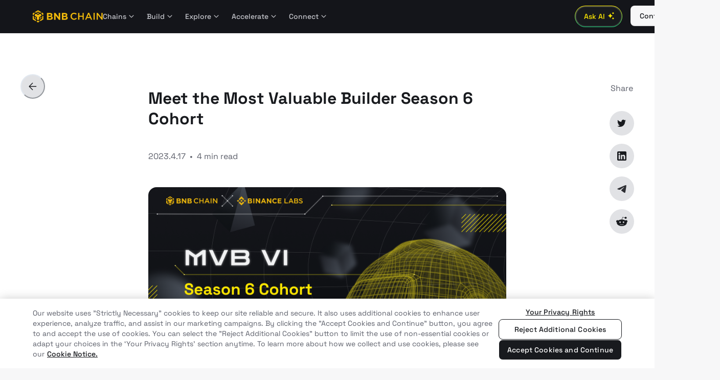

--- FILE ---
content_type: text/html; charset=utf-8
request_url: https://www.bnbchain.org/en/blog/meet-the-most-valuable-builder-season-6-cohort
body_size: 69385
content:
<!DOCTYPE html><html lang="en"><head><meta charSet="UTF-8"/><meta name="twitter:cta" content="Read on BNB Chain Blog" data-rh="true"/><link rel="apple-touch-startup-image" href="https://static.bnbchain.org/blog-ui/static/images/favicon.ico" sizes="320x460" media="screen and (max-device-width: 320)"/><link rel="apple-touch-startup-image" href="https://static.bnbchain.org/blog-ui/static/images/favicon.ico" sizes="640x920" media="screen and (max-device-width: 480px) and (-webkit-min-device-pixel-ratio: 2)"/><meta name="twitter:card" content="summary_large_image"/><meta name="twitter:site" content="@BNBChain"/><meta name="twitter:creator" content="@BNBChain"/><meta property="og:url" content="https://www.bnbchain.org/en/blog/meet-the-most-valuable-builder-season-6-cohort"/><meta property="og:site_name" content="BNB Chain Blog"/><meta name="twitter:url" content="https://www.bnbchain.org/en/blog/meet-the-most-valuable-builder-season-6-cohort"/><meta name="viewport" content="width=device-width,initial-scale=1,maximum-scale=1,user-scalable=no"/><meta name="apple-mobile-web-app-title" content="BNB Chain Blog | Stay Up-to-Date on the Latest in Web3 and Crypto"/><meta name="mobile-web-app-capable" content="yes"/><meta name="x5-fullscreen" content="true"/><meta name="browsermode" content="application"/><meta name="x5-page-mode" content="app"/><meta name="google" content="notranslate"/><meta name="format-detection" content="telephone=no"/><link rel="shortcut icon" href="https://static.bnbchain.org/blog-ui/static/images/favicon.ico" type="image/x-icon"/><link rel="apple-touch-icon" href="https://static.bnbchain.org/blog-ui/static/images/favicon.ico"/><link rel="canonical" href="https://www.bnbchain.org/en/blog/meet-the-most-valuable-builder-season-6-cohort"/><title>Meet the Most Valuable Builder Season 6 Cohort - BNB Chain Blog</title><meta name="robots" content="index,follow"/><meta name="description" content="Binance Labs, the Venture Capital and Accelerator of Binance, announced 12 project teams building across Infrastructure to Application Layers as finalists of the Most Valuable Builder (MVB) Program. MVB is an accelerator program focused on growing the BNB Chain ecosystem."/><meta property="og:title" content="Meet the Most Valuable Builder Season 6 Cohort - BNB Chain Blog"/><meta property="og:description" content="Binance Labs, the Venture Capital and Accelerator of Binance, announced 12 project teams building across Infrastructure to Application Layers as finalists of the Most Valuable Builder (MVB) Program. MVB is an accelerator program focused on growing the BNB Chain ecosystem."/><meta property="og:type" content="article"/><meta property="og:image" content="https://bnbchain.ghost.io/content/images/2023/04/wide---2023-04-17T181124.172.png"/><meta property="og:image:alt" content="BNB Chain Blog"/><meta property="og:image:width" content="1600"/><meta property="og:image:height" content="900"/><meta name="twitter:title" content="Meet the Most Valuable Builder Season 6 Cohort - BNB Chain Blog"/><meta name="twitter:description" content="Stay up-to-date on the latest news and developments in the world of Web3 with the BNB Chain blog. Get insights, analysis, and expert perspectives on the blockchain developed by the BNB Chain community."/><meta name="twitter:image" content="https://bnbchain.ghost.io/content/images/2023/04/wide---2023-04-17T181124.172.png"/><meta name="twitter:image:src" content="https://bnbchain.ghost.io/content/images/2023/04/wide---2023-04-17T181124.172.png"/><meta name="next-head-count" content="35"/><link rel="stylesheet" href="https://static.bnbchain.org/blog-ui/static/fonts/index.css"/><script>
                  (function (w, d, s, l, i) {
                    w[l] = w[l] || [];
                    w[l].push({ 'gtm.start': new Date().getTime(), event: 'gtm.js' });
                    var f = d.getElementsByTagName(s)[0],
                      j = d.createElement(s),
                      dl = l != 'dataLayer' ? '&l=' + l : '';
                    j.async = true;
                    j.src =
                      'https://www.googletagmanager.com/gtm.js?id=' +
                      i +
                      dl +
                      (window.location.hostname === 'www.bnbchain.org'
                        ? '&gtm_auth=yNIE-L06jPH-rS5Wug7Dxg&gtm_preview=env-1&gtm_cookies_win=x'
                        : '&gtm_auth=nbvRy1iQiFBIlgDWE8wJUA&gtm_preview=env-4&gtm_cookies_win=x');
                    f.parentNode.insertBefore(j, f);
                  })(window, document, 'script', 'dataLayer', 'GTM-W9BVQXM');
                </script><link rel="preload" href="https://static.bnbchain.org/blog-ui/static/_next/static/css/af756748ddc98c08.css" as="style"/><link rel="stylesheet" href="https://static.bnbchain.org/blog-ui/static/_next/static/css/af756748ddc98c08.css" data-n-g=""/><noscript data-n-css=""></noscript><script defer="" nomodule="" src="https://static.bnbchain.org/blog-ui/static/_next/static/chunks/polyfills-42372ed130431b0a.js"></script><script src="https://static.bnbchain.org/blog-ui/static/_next/static/chunks/webpack-62c02dad1a6a4cb4.js" defer=""></script><script src="https://static.bnbchain.org/blog-ui/static/_next/static/chunks/framework-26a55a3c55030cf7.js" defer=""></script><script src="https://static.bnbchain.org/blog-ui/static/_next/static/chunks/main-e0c792ebe23121d5.js" defer=""></script><script src="https://static.bnbchain.org/blog-ui/static/_next/static/chunks/pages/_app-208d513838bf17ad.js" defer=""></script><script src="https://static.bnbchain.org/blog-ui/static/_next/static/chunks/pages/%5Bslug%5D-f16b741991f0846f.js" defer=""></script><script src="https://static.bnbchain.org/blog-ui/static/_next/static/1af921d43660f995710e7c305e9b9c9d07af4e1f/_buildManifest.js" defer=""></script><script src="https://static.bnbchain.org/blog-ui/static/_next/static/1af921d43660f995710e7c305e9b9c9d07af4e1f/_ssgManifest.js" defer=""></script></head><body><script id="chakra-script">!(function(){try{var a=function(c){var v="(prefers-color-scheme: dark)",h=window.matchMedia(v).matches?"dark":"light",r=c==="system"?h:c,o=document.documentElement,s=document.body,l="chakra-ui-light",d="chakra-ui-dark",i=r==="dark";return s.classList.add(i?d:l),s.classList.remove(i?l:d),o.style.colorScheme=r,o.dataset.theme=r,r},n=a,m="light",e="chakra-ui-color-mode",t=localStorage.getItem(e);t?a(t):localStorage.setItem(e,a(m))}catch(a){}})();</script><div id="__next"><style>#__next { min-height: 100vh; display: flex; flex-direction: column; background: rgb(247, 247, 248); color: rgb(24, 26, 30) };</style><style data-emotion="css-global k9cysx">:host,:root,[data-theme]{--chakra-ring-inset:var(--chakra-empty,/*!*/ /*!*/);--chakra-ring-offset-width:0px;--chakra-ring-offset-color:#fff;--chakra-ring-color:rgba(66, 153, 225, 0.6);--chakra-ring-offset-shadow:0 0 #0000;--chakra-ring-shadow:0 0 #0000;--chakra-space-x-reverse:0;--chakra-space-y-reverse:0;--chakra-colors-transparent:transparent;--chakra-colors-current:currentColor;--chakra-colors-black:#000000;--chakra-colors-white:#FFFFFF;--chakra-colors-whiteAlpha-50:rgba(255, 255, 255, 0.04);--chakra-colors-whiteAlpha-100:rgba(255, 255, 255, 0.06);--chakra-colors-whiteAlpha-200:rgba(255, 255, 255, 0.08);--chakra-colors-whiteAlpha-300:rgba(255, 255, 255, 0.16);--chakra-colors-whiteAlpha-400:rgba(255, 255, 255, 0.24);--chakra-colors-whiteAlpha-500:rgba(255, 255, 255, 0.36);--chakra-colors-whiteAlpha-600:rgba(255, 255, 255, 0.48);--chakra-colors-whiteAlpha-700:rgba(255, 255, 255, 0.64);--chakra-colors-whiteAlpha-800:rgba(255, 255, 255, 0.80);--chakra-colors-whiteAlpha-900:rgba(255, 255, 255, 0.92);--chakra-colors-blackAlpha-50:rgba(0, 0, 0, 0.04);--chakra-colors-blackAlpha-100:rgba(0, 0, 0, 0.06);--chakra-colors-blackAlpha-200:rgba(0, 0, 0, 0.08);--chakra-colors-blackAlpha-300:rgba(0, 0, 0, 0.16);--chakra-colors-blackAlpha-400:rgba(0, 0, 0, 0.24);--chakra-colors-blackAlpha-500:rgba(0, 0, 0, 0.36);--chakra-colors-blackAlpha-600:rgba(0, 0, 0, 0.48);--chakra-colors-blackAlpha-700:rgba(0, 0, 0, 0.64);--chakra-colors-blackAlpha-800:rgba(0, 0, 0, 0.80);--chakra-colors-blackAlpha-900:rgba(0, 0, 0, 0.92);--chakra-colors-gray-50:#F7FAFC;--chakra-colors-gray-100:#EDF2F7;--chakra-colors-gray-200:#E2E8F0;--chakra-colors-gray-300:#CBD5E0;--chakra-colors-gray-400:#A0AEC0;--chakra-colors-gray-500:#718096;--chakra-colors-gray-600:#4A5568;--chakra-colors-gray-700:#2D3748;--chakra-colors-gray-800:#1A202C;--chakra-colors-gray-900:#171923;--chakra-colors-red-50:#FFF5F5;--chakra-colors-red-100:#FED7D7;--chakra-colors-red-200:#FEB2B2;--chakra-colors-red-300:#FC8181;--chakra-colors-red-400:#F56565;--chakra-colors-red-500:#E53E3E;--chakra-colors-red-600:#C53030;--chakra-colors-red-700:#9B2C2C;--chakra-colors-red-800:#822727;--chakra-colors-red-900:#63171B;--chakra-colors-orange-50:#FFFAF0;--chakra-colors-orange-100:#FEEBC8;--chakra-colors-orange-200:#FBD38D;--chakra-colors-orange-300:#F6AD55;--chakra-colors-orange-400:#ED8936;--chakra-colors-orange-500:#DD6B20;--chakra-colors-orange-600:#C05621;--chakra-colors-orange-700:#9C4221;--chakra-colors-orange-800:#7B341E;--chakra-colors-orange-900:#652B19;--chakra-colors-yellow-50:#FFFFF0;--chakra-colors-yellow-100:#FEFCBF;--chakra-colors-yellow-200:#FAF089;--chakra-colors-yellow-300:#F6E05E;--chakra-colors-yellow-400:#ECC94B;--chakra-colors-yellow-500:#D69E2E;--chakra-colors-yellow-600:#B7791F;--chakra-colors-yellow-700:#975A16;--chakra-colors-yellow-800:#744210;--chakra-colors-yellow-900:#5F370E;--chakra-colors-green-50:#F0FFF4;--chakra-colors-green-100:#C6F6D5;--chakra-colors-green-200:#9AE6B4;--chakra-colors-green-300:#68D391;--chakra-colors-green-400:#48BB78;--chakra-colors-green-500:#38A169;--chakra-colors-green-600:#2F855A;--chakra-colors-green-700:#276749;--chakra-colors-green-800:#22543D;--chakra-colors-green-900:#1C4532;--chakra-colors-teal-50:#E6FFFA;--chakra-colors-teal-100:#B2F5EA;--chakra-colors-teal-200:#81E6D9;--chakra-colors-teal-300:#4FD1C5;--chakra-colors-teal-400:#38B2AC;--chakra-colors-teal-500:#319795;--chakra-colors-teal-600:#2C7A7B;--chakra-colors-teal-700:#285E61;--chakra-colors-teal-800:#234E52;--chakra-colors-teal-900:#1D4044;--chakra-colors-blue-50:#ebf8ff;--chakra-colors-blue-100:#bee3f8;--chakra-colors-blue-200:#90cdf4;--chakra-colors-blue-300:#63b3ed;--chakra-colors-blue-400:#4299e1;--chakra-colors-blue-500:#3182ce;--chakra-colors-blue-600:#2b6cb0;--chakra-colors-blue-700:#2c5282;--chakra-colors-blue-800:#2a4365;--chakra-colors-blue-900:#1A365D;--chakra-colors-cyan-50:#EDFDFD;--chakra-colors-cyan-100:#C4F1F9;--chakra-colors-cyan-200:#9DECF9;--chakra-colors-cyan-300:#76E4F7;--chakra-colors-cyan-400:#0BC5EA;--chakra-colors-cyan-500:#00B5D8;--chakra-colors-cyan-600:#00A3C4;--chakra-colors-cyan-700:#0987A0;--chakra-colors-cyan-800:#086F83;--chakra-colors-cyan-900:#065666;--chakra-colors-purple-50:#FAF5FF;--chakra-colors-purple-100:#E9D8FD;--chakra-colors-purple-200:#D6BCFA;--chakra-colors-purple-300:#B794F4;--chakra-colors-purple-400:#9F7AEA;--chakra-colors-purple-500:#805AD5;--chakra-colors-purple-600:#6B46C1;--chakra-colors-purple-700:#553C9A;--chakra-colors-purple-800:#44337A;--chakra-colors-purple-900:#322659;--chakra-colors-pink-50:#FFF5F7;--chakra-colors-pink-100:#FED7E2;--chakra-colors-pink-200:#FBB6CE;--chakra-colors-pink-300:#F687B3;--chakra-colors-pink-400:#ED64A6;--chakra-colors-pink-500:#D53F8C;--chakra-colors-pink-600:#B83280;--chakra-colors-pink-700:#97266D;--chakra-colors-pink-800:#702459;--chakra-colors-pink-900:#521B41;--chakra-colors-linkedin-50:#E8F4F9;--chakra-colors-linkedin-100:#CFEDFB;--chakra-colors-linkedin-200:#9BDAF3;--chakra-colors-linkedin-300:#68C7EC;--chakra-colors-linkedin-400:#34B3E4;--chakra-colors-linkedin-500:#00A0DC;--chakra-colors-linkedin-600:#008CC9;--chakra-colors-linkedin-700:#0077B5;--chakra-colors-linkedin-800:#005E93;--chakra-colors-linkedin-900:#004471;--chakra-colors-facebook-50:#E8F4F9;--chakra-colors-facebook-100:#D9DEE9;--chakra-colors-facebook-200:#B7C2DA;--chakra-colors-facebook-300:#6482C0;--chakra-colors-facebook-400:#4267B2;--chakra-colors-facebook-500:#385898;--chakra-colors-facebook-600:#314E89;--chakra-colors-facebook-700:#29487D;--chakra-colors-facebook-800:#223B67;--chakra-colors-facebook-900:#1E355B;--chakra-colors-messenger-50:#D0E6FF;--chakra-colors-messenger-100:#B9DAFF;--chakra-colors-messenger-200:#A2CDFF;--chakra-colors-messenger-300:#7AB8FF;--chakra-colors-messenger-400:#2E90FF;--chakra-colors-messenger-500:#0078FF;--chakra-colors-messenger-600:#0063D1;--chakra-colors-messenger-700:#0052AC;--chakra-colors-messenger-800:#003C7E;--chakra-colors-messenger-900:#002C5C;--chakra-colors-whatsapp-50:#dffeec;--chakra-colors-whatsapp-100:#b9f5d0;--chakra-colors-whatsapp-200:#90edb3;--chakra-colors-whatsapp-300:#65e495;--chakra-colors-whatsapp-400:#3cdd78;--chakra-colors-whatsapp-500:#22c35e;--chakra-colors-whatsapp-600:#179848;--chakra-colors-whatsapp-700:#0c6c33;--chakra-colors-whatsapp-800:#01421c;--chakra-colors-whatsapp-900:#001803;--chakra-colors-twitter-50:#E5F4FD;--chakra-colors-twitter-100:#C8E9FB;--chakra-colors-twitter-200:#A8DCFA;--chakra-colors-twitter-300:#83CDF7;--chakra-colors-twitter-400:#57BBF5;--chakra-colors-twitter-500:#1DA1F2;--chakra-colors-twitter-600:#1A94DA;--chakra-colors-twitter-700:#1681BF;--chakra-colors-twitter-800:#136B9E;--chakra-colors-twitter-900:#0D4D71;--chakra-colors-telegram-50:#E3F2F9;--chakra-colors-telegram-100:#C5E4F3;--chakra-colors-telegram-200:#A2D4EC;--chakra-colors-telegram-300:#7AC1E4;--chakra-colors-telegram-400:#47A9DA;--chakra-colors-telegram-500:#0088CC;--chakra-colors-telegram-600:#007AB8;--chakra-colors-telegram-700:#006BA1;--chakra-colors-telegram-800:#005885;--chakra-colors-telegram-900:#003F5E;--chakra-colors-light-primitives-logo:#F0B90B;--chakra-colors-light-primitives-white:#FFFFFF;--chakra-colors-light-primitives-black:#000000;--chakra-colors-light-background-1:#FFFFFF;--chakra-colors-light-background-2:#F7F7F8;--chakra-colors-light-background-3:#F1F2F3;--chakra-colors-light-background-brand:#FFE900;--chakra-colors-light-border-1:#F7F7F8;--chakra-colors-light-border-2:#F1F2F3;--chakra-colors-light-border-3:#E1E2E5;--chakra-colors-light-border-4:#E1E2E5;--chakra-colors-light-border-inverse:#181A1E;--chakra-colors-light-border-brand:#EBD600;--chakra-colors-light-border-disabled:#C4C5CB;--chakra-colors-light-layer-1-default:#FFFFFF;--chakra-colors-light-layer-1-hover:#E1E2E5;--chakra-colors-light-layer-1-active:#C4C5CB;--chakra-colors-light-layer-2-default:#F1F2F3;--chakra-colors-light-layer-2-hover:#E1E2E5;--chakra-colors-light-layer-2-active:#C4C5CB;--chakra-colors-light-layer-3-default:#FFFFFF;--chakra-colors-light-layer-3-hover:#E1E2E5;--chakra-colors-light-layer-3-active:#C4C5CB;--chakra-colors-light-layer-4-default:#F1F2F3;--chakra-colors-light-layer-4-hover:#E1E2E5;--chakra-colors-light-layer-4-active:#C4C5CB;--chakra-colors-light-layer-inverse:#181A1E;--chakra-colors-light-layer-disabled:rgba(24,26,30,0.15);--chakra-colors-light-support-success-1:#115F39;--chakra-colors-light-support-success-2:#0E8149;--chakra-colors-light-support-success-3:#15C16E;--chakra-colors-light-support-success-4:#53EAA1;--chakra-colors-light-support-success-5:#BFF8DC;--chakra-colors-light-support-warning-1:#5C2600;--chakra-colors-light-support-warning-2:#933D00;--chakra-colors-light-support-warning-3:#E55F00;--chakra-colors-light-support-warning-4:#FFA260;--chakra-colors-light-support-warning-5:#FFEADB;--chakra-colors-light-support-danger-1:#821119;--chakra-colors-light-support-danger-2:#A91E27;--chakra-colors-light-support-danger-3:#EF2A37;--chakra-colors-light-support-danger-4:#FF7A84;--chakra-colors-light-support-danger-5:#FDC4C7;--chakra-colors-light-support-brand-1:#665800;--chakra-colors-light-support-brand-2:#948700;--chakra-colors-light-support-brand-3:#EBD600;--chakra-colors-light-support-brand-4:#FFE900;--chakra-colors-light-support-brand-5:#FFFAC2;--chakra-colors-light-support-primary-1:#373943;--chakra-colors-light-support-primary-2:#5C5F6A;--chakra-colors-light-support-primary-3:#8C8F9B;--chakra-colors-light-support-primary-4:#C4C5CB;--chakra-colors-light-support-primary-5:#E1E2E5;--chakra-colors-light-shadow-1:0px 4px 8px rgba(0,0,0,0.16);--chakra-colors-light-shadow-2:0px 4px 8px rgba(0,0,0,0.24);--chakra-colors-light-shadow-3:0px 8px 16px rgba(0,0,0,0.24);--chakra-colors-light-shadow-4:0px 4px 8px rgba(0,0,0,0.16),0px 16px 48px rgba(0,0,0,0.24);--chakra-colors-light-shadow-5:0px 4px 8px rgba(0,0,0,0.16),0px 24px 64px rgba(0,0,0,0.48);--chakra-colors-light-gradient-1:linear-gradient(180deg, #14151A 0%, #000000 100%);--chakra-colors-light-overlay:rgba(20,21,26,0.2);--chakra-colors-light-button-primary-default:#181A1E;--chakra-colors-light-button-primary-subtle:#E1E2E5;--chakra-colors-light-button-primary-hover:#1E2026;--chakra-colors-light-button-primary-active:#373943;--chakra-colors-light-button-brand-default:#C2B100;--chakra-colors-light-button-brand-subtle:#FFFAC2;--chakra-colors-light-button-brand-hover:#948700;--chakra-colors-light-button-brand-active:#857900;--chakra-colors-light-button-success-default:#12A55E;--chakra-colors-light-button-success-subtle:#BFF8DC;--chakra-colors-light-button-success-hover:#0E8149;--chakra-colors-light-button-success-active:#115F39;--chakra-colors-light-button-warning-default:#E55F00;--chakra-colors-light-button-warning-subtle:#FFD2B2;--chakra-colors-light-button-warning-hover:#BC4E00;--chakra-colors-light-button-warning-active:#933D00;--chakra-colors-light-button-danger-default:#D31724;--chakra-colors-light-button-danger-subtle:#FDE2E4;--chakra-colors-light-button-danger-hover:#A91E27;--chakra-colors-light-button-danger-active:#821119;--chakra-colors-light-button-greenfield-default:#00A844;--chakra-colors-light-button-greenfield-subtle:#B8FFD4;--chakra-colors-light-button-greenfield-hover:#007A31;--chakra-colors-light-button-greenfield-active:#004D1F;--chakra-colors-light-button-disabled:rgba(24,26,30,0.4);--chakra-colors-light-input-1:#F7F7F8;--chakra-colors-light-text-primary:#181A1E;--chakra-colors-light-text-secondary:#5C5F6A;--chakra-colors-light-text-tertiary:#5C5F6A;--chakra-colors-light-text-placeholder:#8C8F9B;--chakra-colors-light-text-inverse:#FFFFFF;--chakra-colors-light-text-disabled:rgba(24,26,30,0.3);--chakra-colors-light-text-brand:#181A1E;--chakra-colors-light-text-greenfield:#00A844;--chakra-colors-light-text-warning:#BC4E00;--chakra-colors-light-text-danger:#A91E27;--chakra-colors-light-text-on-color-primary:#FFFFFF;--chakra-colors-light-text-on-color-disabled:rgba(255,255,255,0.4);--chakra-colors-dark-primitives-logo:#F0B90B;--chakra-colors-dark-primitives-white:#FFFFFF;--chakra-colors-dark-primitives-black:#000000;--chakra-colors-dark-background-1:#181A1E;--chakra-colors-dark-background-2:#1E2026;--chakra-colors-dark-background-3:#14151A;--chakra-colors-dark-background-brand:#FFE900;--chakra-colors-dark-border-1:#181A1E;--chakra-colors-dark-border-2:#1E2026;--chakra-colors-dark-border-3:#373943;--chakra-colors-dark-border-4:#5C5F6A;--chakra-colors-dark-border-inverse:#FFFFFF;--chakra-colors-dark-border-brand:#FFE900;--chakra-colors-dark-border-disabled:rgba(92,95,106,0.45);--chakra-colors-dark-layer-1-default:#14151A;--chakra-colors-dark-layer-1-hover:#181A1E;--chakra-colors-dark-layer-1-active:#1E2026;--chakra-colors-dark-layer-2-default:#181A1E;--chakra-colors-dark-layer-2-hover:#1E2026;--chakra-colors-dark-layer-2-active:#373943;--chakra-colors-dark-layer-3-default:#1E2026;--chakra-colors-dark-layer-3-hover:#373943;--chakra-colors-dark-layer-3-active:#5C5F6A;--chakra-colors-dark-layer-4-default:#373943;--chakra-colors-dark-layer-4-hover:#5C5F6A;--chakra-colors-dark-layer-4-active:#8C8F9B;--chakra-colors-dark-layer-inverse:#F7F7F8;--chakra-colors-dark-layer-disabled:rgba(247,247,248,0.2);--chakra-colors-dark-support-success-1:#BFF8DC;--chakra-colors-dark-support-success-2:#53EAA1;--chakra-colors-dark-support-success-3:#18DC7E;--chakra-colors-dark-support-success-4:#12A55E;--chakra-colors-dark-support-success-5:#115F39;--chakra-colors-dark-support-warning-1:#FFEADB;--chakra-colors-dark-support-warning-2:#FFA260;--chakra-colors-dark-support-warning-3:#FF8A38;--chakra-colors-dark-support-warning-4:#BC4E00;--chakra-colors-dark-support-warning-5:#5C2600;--chakra-colors-dark-support-danger-1:#FDC4C7;--chakra-colors-dark-support-danger-2:#FF7A84;--chakra-colors-dark-support-danger-3:#F8545F;--chakra-colors-dark-support-danger-4:#D31724;--chakra-colors-dark-support-danger-5:#821119;--chakra-colors-dark-support-brand-1:#FFFAC2;--chakra-colors-dark-support-brand-2:#FFF15C;--chakra-colors-dark-support-brand-3:#FFE900;--chakra-colors-dark-support-brand-4:#948700;--chakra-colors-dark-support-brand-5:#665800;--chakra-colors-dark-support-primary-1:#E1E2E5;--chakra-colors-dark-support-primary-2:#C4C5CB;--chakra-colors-dark-support-primary-3:#8C8F9B;--chakra-colors-dark-support-primary-4:#5C5F6A;--chakra-colors-dark-support-primary-5:#373943;--chakra-colors-dark-shadow-1:0px 4px 8px rgba(0,0,0,0.16);--chakra-colors-dark-shadow-2:0px 4px 8px rgba(0,0,0,0.24);--chakra-colors-dark-shadow-3:0px 8px 16px rgba(0,0,0,0.24);--chakra-colors-dark-shadow-4:0px 4px 8px rgba(0,0,0,0.16),0px 16px 48px rgba(0,0,0,0.48);--chakra-colors-dark-shadow-5:0px 4px 8px rgba(0,0,0,0.16),0px 24px 64px rgba(0,0,0,0.56);--chakra-colors-dark-gradient-1:linear-gradient(180deg, #14151A 0%, #000000 100%);--chakra-colors-dark-overlay:rgba(20,21,26,0.6);--chakra-colors-dark-button-primary-default:#F7F7F8;--chakra-colors-dark-button-primary-subtle:#5C5F6A;--chakra-colors-dark-button-primary-hover:#E1E2E5;--chakra-colors-dark-button-primary-active:#FFFFFF;--chakra-colors-dark-button-brand-default:#FFE900;--chakra-colors-dark-button-brand-subtle:rgba(102,88,0,0.25);--chakra-colors-dark-button-brand-hover:#EBD600;--chakra-colors-dark-button-brand-active:#FFF15C;--chakra-colors-dark-button-success-default:#18DC7E;--chakra-colors-dark-button-success-subtle:rgba(20,61,41,0.5);--chakra-colors-dark-button-success-hover:#15C16E;--chakra-colors-dark-button-success-active:#53EAA1;--chakra-colors-dark-button-warning-default:#FF8A38;--chakra-colors-dark-button-warning-subtle:rgba(61,26,0,0.5);--chakra-colors-dark-button-warning-hover:#E55F00;--chakra-colors-dark-button-warning-active:#FFA260;--chakra-colors-dark-button-danger-default:#F8545F;--chakra-colors-dark-button-danger-subtle:rgba(84,28,32,0.45);--chakra-colors-dark-button-danger-hover:#EF2A37;--chakra-colors-dark-button-danger-active:#FF7A84;--chakra-colors-dark-button-greenfield-default:#00FF67;--chakra-colors-dark-button-greenfield-subtle:rgba(0,41,17,0.6);--chakra-colors-dark-button-greenfield-hover:#00D657;--chakra-colors-dark-button-greenfield-active:#5CFF9E;--chakra-colors-dark-button-disabled:rgba(247,247,248,0.45);--chakra-colors-dark-input-1:#373943;--chakra-colors-dark-text-primary:#FFFFFF;--chakra-colors-dark-text-secondary:#C4C5CB;--chakra-colors-dark-text-tertiary:#8C8F9B;--chakra-colors-dark-text-placeholder:#8C8F9B;--chakra-colors-dark-text-inverse:#181A1E;--chakra-colors-dark-text-disabled:rgba(247,247,248,0.45);--chakra-colors-dark-text-brand:#FFE900;--chakra-colors-dark-text-greenfield:#00FF67;--chakra-colors-dark-text-warning:#FFA260;--chakra-colors-dark-text-danger:#FF7A84;--chakra-colors-dark-text-on-color-primary:#181A1E;--chakra-colors-dark-text-on-color-disabled:rgba(24,26,30,0.45);--chakra-borders-none:0;--chakra-borders-1px:1px solid;--chakra-borders-2px:2px solid;--chakra-borders-4px:4px solid;--chakra-borders-8px:8px solid;--chakra-fonts-heading:'Space Grotesk',-apple-system,'.SFNSText-Regular','San Francisco',BlinkMacSystemFont,'.PingFang-SC-Regular','Microsoft YaHei','Segoe UI','Helvetica Neue',Helvetica,Arial,sans-serif;--chakra-fonts-body:'Space Grotesk',-apple-system,'.SFNSText-Regular','San Francisco',BlinkMacSystemFont,'.PingFang-SC-Regular','Microsoft YaHei','Segoe UI','Helvetica Neue',Helvetica,Arial,sans-serif;--chakra-fonts-mono:'Space Grotesk',-apple-system,'.SFNSText-Regular','San Francisco',BlinkMacSystemFont,'.PingFang-SC-Regular','Microsoft YaHei','Segoe UI','Helvetica Neue',Helvetica,Arial,sans-serif;--chakra-fontSizes-2:0.5rem;--chakra-fontSizes-3:0.75rem;--chakra-fontSizes-4:1rem;--chakra-fontSizes-5:1.25rem;--chakra-fontSizes-6:1.5rem;--chakra-fontSizes-7:1.75rem;--chakra-fontSizes-8:2rem;--chakra-fontSizes-10:2.5rem;--chakra-fontSizes-12:3rem;--chakra-fontSizes-14:3.5rem;--chakra-fontSizes-16:4rem;--chakra-fontSizes-18:4.5rem;--chakra-fontSizes-20:5rem;--chakra-fontSizes-22:5.5rem;--chakra-fontSizes-3xs:0.45rem;--chakra-fontSizes-2xs:0.625rem;--chakra-fontSizes-xs:0.75rem;--chakra-fontSizes-sm:0.875rem;--chakra-fontSizes-md:1rem;--chakra-fontSizes-lg:1.125rem;--chakra-fontSizes-xl:1.25rem;--chakra-fontSizes-2xl:1.5rem;--chakra-fontSizes-3xl:1.875rem;--chakra-fontSizes-4xl:2.25rem;--chakra-fontSizes-5xl:3rem;--chakra-fontSizes-6xl:3.75rem;--chakra-fontSizes-7xl:4.5rem;--chakra-fontSizes-8xl:6rem;--chakra-fontSizes-9xl:8rem;--chakra-fontSizes-3-5:0.875rem;--chakra-fontWeights-100:100;--chakra-fontWeights-200:200;--chakra-fontWeights-300:300;--chakra-fontWeights-400:400;--chakra-fontWeights-500:500;--chakra-fontWeights-600:600;--chakra-fontWeights-700:700;--chakra-fontWeights-800:800;--chakra-fontWeights-900:900;--chakra-fontWeights-hairline:100;--chakra-fontWeights-thin:200;--chakra-fontWeights-light:300;--chakra-fontWeights-normal:400;--chakra-fontWeights-medium:500;--chakra-fontWeights-semibold:600;--chakra-fontWeights-bold:700;--chakra-fontWeights-extrabold:800;--chakra-fontWeights-black:900;--chakra-letterSpacings-tighter:-0.05em;--chakra-letterSpacings-tight:-0.025em;--chakra-letterSpacings-normal:0;--chakra-letterSpacings-wide:0.025em;--chakra-letterSpacings-wider:0.05em;--chakra-letterSpacings-widest:0.1em;--chakra-lineHeights-3:.75rem;--chakra-lineHeights-4:1rem;--chakra-lineHeights-5:1.25rem;--chakra-lineHeights-6:1.5rem;--chakra-lineHeights-7:1.75rem;--chakra-lineHeights-8:2rem;--chakra-lineHeights-9:2.25rem;--chakra-lineHeights-10:2.5rem;--chakra-lineHeights-normal:normal;--chakra-lineHeights-none:1;--chakra-lineHeights-shorter:1.25;--chakra-lineHeights-short:1.375;--chakra-lineHeights-base:1.5;--chakra-lineHeights-tall:1.625;--chakra-lineHeights-taller:2;--chakra-radii-none:0;--chakra-radii-sm:0.125rem;--chakra-radii-base:0.25rem;--chakra-radii-md:0.375rem;--chakra-radii-lg:0.5rem;--chakra-radii-xl:0.75rem;--chakra-radii-2xl:1rem;--chakra-radii-3xl:1.5rem;--chakra-radii-full:9999px;--chakra-space-1:0.25rem;--chakra-space-2:0.5rem;--chakra-space-3:0.75rem;--chakra-space-4:1rem;--chakra-space-5:1.25rem;--chakra-space-6:1.5rem;--chakra-space-7:1.75rem;--chakra-space-8:2rem;--chakra-space-9:2.25rem;--chakra-space-10:2.5rem;--chakra-space-12:3rem;--chakra-space-14:3.5rem;--chakra-space-16:4rem;--chakra-space-20:5rem;--chakra-space-24:6rem;--chakra-space-28:7rem;--chakra-space-32:8rem;--chakra-space-36:9rem;--chakra-space-40:10rem;--chakra-space-44:11rem;--chakra-space-48:12rem;--chakra-space-52:13rem;--chakra-space-56:14rem;--chakra-space-60:15rem;--chakra-space-64:16rem;--chakra-space-72:18rem;--chakra-space-80:20rem;--chakra-space-96:24rem;--chakra-space-px:1px;--chakra-space-0-5:0.125rem;--chakra-space-1-5:0.375rem;--chakra-space-2-5:0.625rem;--chakra-space-3-5:0.875rem;--chakra-shadows-xs:0 0 0 1px rgba(0, 0, 0, 0.05);--chakra-shadows-sm:0 1px 2px 0 rgba(0, 0, 0, 0.05);--chakra-shadows-base:0 1px 3px 0 rgba(0, 0, 0, 0.1),0 1px 2px 0 rgba(0, 0, 0, 0.06);--chakra-shadows-md:0 4px 6px -1px rgba(0, 0, 0, 0.1),0 2px 4px -1px rgba(0, 0, 0, 0.06);--chakra-shadows-lg:0 10px 15px -3px rgba(0, 0, 0, 0.1),0 4px 6px -2px rgba(0, 0, 0, 0.05);--chakra-shadows-xl:0 20px 25px -5px rgba(0, 0, 0, 0.1),0 10px 10px -5px rgba(0, 0, 0, 0.04);--chakra-shadows-2xl:0 25px 50px -12px rgba(0, 0, 0, 0.25);--chakra-shadows-outline:0 0 0 3px rgba(66, 153, 225, 0.6);--chakra-shadows-inner:inset 0 2px 4px 0 rgba(0,0,0,0.06);--chakra-shadows-none:none;--chakra-shadows-dark-lg:rgba(0, 0, 0, 0.1) 0px 0px 0px 1px,rgba(0, 0, 0, 0.2) 0px 5px 10px,rgba(0, 0, 0, 0.4) 0px 15px 40px;--chakra-sizes-0:0px;--chakra-sizes-1:4px;--chakra-sizes-2:8px;--chakra-sizes-3:12px;--chakra-sizes-4:16px;--chakra-sizes-5:20px;--chakra-sizes-6:24px;--chakra-sizes-7:1.75rem;--chakra-sizes-8:32px;--chakra-sizes-9:2.25rem;--chakra-sizes-10:40px;--chakra-sizes-12:48px;--chakra-sizes-14:56px;--chakra-sizes-16:64px;--chakra-sizes-18:72px;--chakra-sizes-20:80px;--chakra-sizes-24:96px;--chakra-sizes-28:7rem;--chakra-sizes-30:120px;--chakra-sizes-32:8rem;--chakra-sizes-36:9rem;--chakra-sizes-40:160px;--chakra-sizes-44:11rem;--chakra-sizes-48:12rem;--chakra-sizes-50:200px;--chakra-sizes-52:13rem;--chakra-sizes-56:14rem;--chakra-sizes-60:15rem;--chakra-sizes-64:16rem;--chakra-sizes-72:18rem;--chakra-sizes-80:20rem;--chakra-sizes-96:24rem;--chakra-sizes-px:1px;--chakra-sizes-0-5:2px;--chakra-sizes-1-5:0.375rem;--chakra-sizes-2-5:0.625rem;--chakra-sizes-3-5:14px;--chakra-sizes-max:max-content;--chakra-sizes-min:min-content;--chakra-sizes-full:100%;--chakra-sizes-3xs:14rem;--chakra-sizes-2xs:16rem;--chakra-sizes-xs:20rem;--chakra-sizes-sm:24rem;--chakra-sizes-md:28rem;--chakra-sizes-lg:32rem;--chakra-sizes-xl:36rem;--chakra-sizes-2xl:42rem;--chakra-sizes-3xl:48rem;--chakra-sizes-4xl:56rem;--chakra-sizes-5xl:64rem;--chakra-sizes-6xl:72rem;--chakra-sizes-7xl:80rem;--chakra-sizes-8xl:90rem;--chakra-sizes-prose:60ch;--chakra-sizes-container-sm:640px;--chakra-sizes-container-md:768px;--chakra-sizes-container-lg:1024px;--chakra-sizes-container-xl:1280px;--chakra-sizes-0-25:1px;--chakra-zIndices-hide:-1;--chakra-zIndices-auto:auto;--chakra-zIndices-base:0;--chakra-zIndices-docked:10;--chakra-zIndices-dropdown:1000;--chakra-zIndices-sticky:1100;--chakra-zIndices-banner:1200;--chakra-zIndices-overlay:1300;--chakra-zIndices-modal:1400;--chakra-zIndices-popover:1500;--chakra-zIndices-skipLink:1600;--chakra-zIndices-toast:1700;--chakra-zIndices-tooltip:1800;--chakra-transition-property-common:background-color,border-color,color,fill,stroke,opacity,box-shadow,transform;--chakra-transition-property-colors:background-color,border-color,color,fill,stroke;--chakra-transition-property-dimensions:width,height;--chakra-transition-property-position:left,right,top,bottom;--chakra-transition-property-background:background-color,background-image,background-position;--chakra-transition-easing-ease-in:cubic-bezier(0.4, 0, 1, 1);--chakra-transition-easing-ease-out:cubic-bezier(0, 0, 0.2, 1);--chakra-transition-easing-ease-in-out:cubic-bezier(0.4, 0, 0.2, 1);--chakra-transition-duration-ultra-fast:50ms;--chakra-transition-duration-faster:100ms;--chakra-transition-duration-fast:150ms;--chakra-transition-duration-normal:200ms;--chakra-transition-duration-slow:300ms;--chakra-transition-duration-slower:400ms;--chakra-transition-duration-ultra-slow:500ms;--chakra-blur-none:0;--chakra-blur-sm:4px;--chakra-blur-base:8px;--chakra-blur-md:12px;--chakra-blur-lg:16px;--chakra-blur-xl:24px;--chakra-blur-2xl:40px;--chakra-blur-3xl:64px;--chakra-breakpoints-base:0px;--chakra-breakpoints-sm:375px;--chakra-breakpoints-md:768px;--chakra-breakpoints-lg:1280px;--chakra-breakpoints-xl:1440px;--chakra-breakpoints-2xl:1440px;}.chakra-ui-light :host:not([data-theme]),.chakra-ui-light :root:not([data-theme]),.chakra-ui-light [data-theme]:not([data-theme]),[data-theme=light] :host:not([data-theme]),[data-theme=light] :root:not([data-theme]),[data-theme=light] [data-theme]:not([data-theme]),:host[data-theme=light],:root[data-theme=light],[data-theme][data-theme=light]{--chakra-colors-chakra-body-text:var(--chakra-colors-gray-800);--chakra-colors-chakra-body-bg:var(--chakra-colors-white);--chakra-colors-chakra-border-color:var(--chakra-colors-gray-200);--chakra-colors-chakra-inverse-text:var(--chakra-colors-white);--chakra-colors-chakra-subtle-bg:var(--chakra-colors-gray-100);--chakra-colors-chakra-subtle-text:var(--chakra-colors-gray-600);--chakra-colors-chakra-placeholder-color:var(--chakra-colors-gray-500);}.chakra-ui-dark :host:not([data-theme]),.chakra-ui-dark :root:not([data-theme]),.chakra-ui-dark [data-theme]:not([data-theme]),[data-theme=dark] :host:not([data-theme]),[data-theme=dark] :root:not([data-theme]),[data-theme=dark] [data-theme]:not([data-theme]),:host[data-theme=dark],:root[data-theme=dark],[data-theme][data-theme=dark]{--chakra-colors-chakra-body-text:var(--chakra-colors-whiteAlpha-900);--chakra-colors-chakra-body-bg:var(--chakra-colors-gray-800);--chakra-colors-chakra-border-color:var(--chakra-colors-whiteAlpha-300);--chakra-colors-chakra-inverse-text:var(--chakra-colors-gray-800);--chakra-colors-chakra-subtle-bg:var(--chakra-colors-gray-700);--chakra-colors-chakra-subtle-text:var(--chakra-colors-gray-400);--chakra-colors-chakra-placeholder-color:var(--chakra-colors-whiteAlpha-400);}</style><style data-emotion="css-global fubdgu">html{line-height:1.5;-webkit-text-size-adjust:100%;font-family:system-ui,sans-serif;-webkit-font-smoothing:antialiased;text-rendering:optimizeLegibility;-moz-osx-font-smoothing:grayscale;touch-action:manipulation;}body{position:relative;min-height:100%;margin:0;font-feature-settings:"kern";}:where(*, *::before, *::after){border-width:0;border-style:solid;box-sizing:border-box;word-wrap:break-word;}main{display:block;}hr{border-top-width:1px;box-sizing:content-box;height:0;overflow:visible;}:where(pre, code, kbd,samp){font-family:SFMono-Regular,Menlo,Monaco,Consolas,monospace;font-size:1em;}a{background-color:transparent;color:inherit;-webkit-text-decoration:inherit;text-decoration:inherit;}abbr[title]{border-bottom:none;-webkit-text-decoration:underline;text-decoration:underline;-webkit-text-decoration:underline dotted;-webkit-text-decoration:underline dotted;text-decoration:underline dotted;}:where(b, strong){font-weight:bold;}small{font-size:80%;}:where(sub,sup){font-size:75%;line-height:0;position:relative;vertical-align:baseline;}sub{bottom:-0.25em;}sup{top:-0.5em;}img{border-style:none;}:where(button, input, optgroup, select, textarea){font-family:inherit;font-size:100%;line-height:1.15;margin:0;}:where(button, input){overflow:visible;}:where(button, select){text-transform:none;}:where(
          button::-moz-focus-inner,
          [type="button"]::-moz-focus-inner,
          [type="reset"]::-moz-focus-inner,
          [type="submit"]::-moz-focus-inner
        ){border-style:none;padding:0;}fieldset{padding:0.35em 0.75em 0.625em;}legend{box-sizing:border-box;color:inherit;display:table;max-width:100%;padding:0;white-space:normal;}progress{vertical-align:baseline;}textarea{overflow:auto;}:where([type="checkbox"], [type="radio"]){box-sizing:border-box;padding:0;}input[type="number"]::-webkit-inner-spin-button,input[type="number"]::-webkit-outer-spin-button{-webkit-appearance:none!important;}input[type="number"]{-moz-appearance:textfield;}input[type="search"]{-webkit-appearance:textfield;outline-offset:-2px;}input[type="search"]::-webkit-search-decoration{-webkit-appearance:none!important;}::-webkit-file-upload-button{-webkit-appearance:button;font:inherit;}details{display:block;}summary{display:-webkit-box;display:-webkit-list-item;display:-ms-list-itembox;display:list-item;}template{display:none;}[hidden]{display:none!important;}:where(
          blockquote,
          dl,
          dd,
          h1,
          h2,
          h3,
          h4,
          h5,
          h6,
          hr,
          figure,
          p,
          pre
        ){margin:0;}button{background:transparent;padding:0;}fieldset{margin:0;padding:0;}:where(ol, ul){margin:0;padding:0;}textarea{resize:vertical;}:where(button, [role="button"]){cursor:pointer;}button::-moz-focus-inner{border:0!important;}table{border-collapse:collapse;}:where(h1, h2, h3, h4, h5, h6){font-size:inherit;font-weight:inherit;}:where(button, input, optgroup, select, textarea){padding:0;line-height:inherit;color:inherit;}:where(img, svg, video, canvas, audio, iframe, embed, object){display:block;}:where(img, video){max-width:100%;height:auto;}[data-js-focus-visible] :focus:not([data-focus-visible-added]):not(
          [data-focus-visible-disabled]
        ){outline:none;box-shadow:none;}select::-ms-expand{display:none;}:root,:host{--chakra-vh:100vh;}@supports (height: -webkit-fill-available){:root,:host{--chakra-vh:-webkit-fill-available;}}@supports (height: -moz-fill-available){:root,:host{--chakra-vh:-moz-fill-available;}}@supports (height: 100dvh){:root,:host{--chakra-vh:100dvh;}}</style><style data-emotion="css-global 1qls8lk">body{font-family:var(--chakra-fonts-body);color:#181A1E;background:#F7F7F8;transition-property:background-color;transition-duration:var(--chakra-transition-duration-normal);line-height:var(--chakra-lineHeights-base);font-size:1rem;margin:0px;-webkit-overflow-scrolling:touch;}*::-webkit-input-placeholder{color:var(--chakra-colors-chakra-placeholder-color);}*::-moz-placeholder{color:var(--chakra-colors-chakra-placeholder-color);}*:-ms-input-placeholder{color:var(--chakra-colors-chakra-placeholder-color);}*::placeholder{color:var(--chakra-colors-chakra-placeholder-color);}*,*::before,::after{border-color:var(--chakra-colors-chakra-border-color);}.chakra-button:hover .chakra-button__right-addon,.chakra-button[data-hover] .chakra-button__right-addon{border-color:rgba(247,247,248,0.15);}.chakra-toast .chakra-toast__inner{min-width:325px;}.chakra-tooltip__arrow-wrapper{z-index:1501!important;}</style><style data-emotion="css 1pm7pnu">.css-1pm7pnu{height:64px;background:#14151A;-webkit-padding-start:20px;padding-inline-start:20px;-webkit-padding-end:20px;padding-inline-end:20px;display:none;-webkit-box-pack:justify;-webkit-justify-content:space-between;justify-content:space-between;width:100%;-webkit-align-items:center;-webkit-box-align:center;-ms-flex-align:center;align-items:center;position:relative;z-index:1000;border-bottom:1px solid #1E2026;gap:40px;}@media screen and (min-width: 768px){.css-1pm7pnu{-webkit-padding-start:40px;padding-inline-start:40px;-webkit-padding-end:40px;padding-inline-end:40px;}}@media screen and (min-width: 1280px){.css-1pm7pnu{-webkit-padding-start:64px;padding-inline-start:64px;-webkit-padding-end:64px;padding-inline-end:64px;display:-webkit-box;display:-webkit-flex;display:-ms-flexbox;display:flex;}}</style><header data-theme="dark" class="css-1pm7pnu"><style data-emotion="css oo4pil">.css-oo4pil{cursor:pointer;}.css-oo4pil svg{height:32px;}</style><a data-theme="dark" href="https://www.bnbchain.org/en" target="_self" aria-label="BNB Chain" data-analytics-id="click_menu_home" class="css-oo4pil"><style data-emotion="css rj29lq">.css-rj29lq{display:inline-block;line-height:1em;-webkit-flex-shrink:0;-ms-flex-negative:0;flex-shrink:0;color:currentColor;vertical-align:middle;width:137px;height:24px;}</style><svg data-theme="dark" viewBox="0 0 137 24" focusable="false" class="chakra-icon css-rj29lq"><path d="M4.00392 3.6761L10.3727 0L16.7415 3.6761L14.4 5.03415L10.3727 2.7161L6.34539 5.03415L4.00392 3.6761ZM16.7415 8.31219L14.4 6.95415L10.3727 9.2722L6.34539 6.95415L4.00392 8.31219V11.0283L8.03123 13.3463V17.9824L10.3727 19.3405L12.7142 17.9824V13.3463L16.7415 11.0283V8.31219ZM16.7415 15.6644V12.9483L14.4 14.3063V17.0224L16.7415 15.6644ZM18.4039 16.6244L14.3766 18.9424V21.6585L20.7454 17.9824V10.6302L18.4039 11.9883V16.6244ZM16.0625 5.99415L18.4039 7.35219V10.0683L20.7454 8.71024V5.99415L18.4039 4.6361L16.0625 5.99415ZM8.03123 19.9259V22.642L10.3727 24L12.7142 22.642V19.9259L10.3727 21.2839L8.03123 19.9259ZM4.00392 15.6644L6.34539 17.0224V14.3063L4.00392 12.9483V15.6644ZM8.03123 5.99415L10.3727 7.35219L12.7142 5.99415L10.3727 4.6361L8.03123 5.99415ZM2.34146 7.35219L4.68293 5.99415L2.34146 4.6361L0 5.99415V8.71024L2.34146 10.0683V7.35219ZM2.34146 11.9883L0 10.6302V17.9824L6.36877 21.6585V18.9424L2.34146 16.6244V11.9883Z" fill="#F0B90B"></path><path d="M39.205 15.0616V15.0234C39.205 13.2298 38.2509 12.333 36.7054 11.7415C37.6594 11.2073 38.4608 10.3677 38.4608 8.86029V8.82213C38.4608 6.72322 36.7817 5.36847 34.0531 5.36847H27.8518V18.7252H34.2058C37.2206 18.7252 39.205 17.504 39.205 15.0616ZM35.5414 9.3564C35.5414 10.3486 34.721 10.7684 33.4235 10.7684H30.714V7.9444H33.6143C34.8545 7.9444 35.5414 8.44051 35.5414 9.31823V9.3564ZM36.2856 14.6991C36.2856 15.6913 35.5033 16.1492 34.2058 16.1492H30.714V13.2108H34.1104C35.6178 13.2108 36.2856 13.7641 36.2856 14.6609V14.6991Z" fill="#F0B90B"></path><path d="M53.6814 18.7252V5.36847H50.781V13.5924L44.5225 5.36847H41.813V18.7252H44.7133V10.2341L51.1817 18.7252H53.6814Z" fill="#F0B90B"></path><path d="M68.4317 15.0616V15.0234C68.4317 13.2298 67.4776 12.333 65.9321 11.7415C66.8861 11.2073 67.6875 10.3677 67.6875 8.86029V8.82213C67.6875 6.72322 66.0084 5.36847 63.2798 5.36847H57.0785V18.7252H63.4325C66.4473 18.7252 68.4317 17.504 68.4317 15.0616ZM64.7682 9.3564C64.7682 10.3486 63.9477 10.7684 62.6502 10.7684H59.9407V7.9444H62.841C64.0812 7.9444 64.7682 8.44051 64.7682 9.31823V9.3564ZM65.5123 14.6991C65.5123 15.6913 64.73 16.1492 63.4325 16.1492H59.9407V13.2108H63.3371C64.8445 13.2108 65.5123 13.7641 65.5123 14.6609V14.6991Z" fill="#F0B90B"></path><path d="M86.1413 16.3656L84.6339 14.8392C83.489 15.9077 82.4396 16.5755 80.7986 16.5755C78.2417 16.5755 76.3909 14.4385 76.3909 11.8053C76.3909 9.17211 78.2417 7.0732 80.7986 7.0732C82.3251 7.0732 83.4699 7.74104 84.5385 8.73325L86.0459 6.99688C84.7674 5.7757 83.2791 4.91705 80.8177 4.91705C76.7725 4.91705 73.9294 8.02725 73.9294 11.8435C73.9294 15.6978 76.8298 18.7317 80.7223 18.7317C83.2219 18.7317 84.7484 17.8158 86.1413 16.3656Z" fill="#F0B90B"></path><path d="M97.5189 12.8738V18.5027H99.8659V5.14602H97.5189V10.6986H91.1459V5.14602H88.7989V18.5027H91.1459V12.8738H97.5189Z" fill="#F0B90B"></path><path d="M110.394 5.05062H108.219L102.342 18.5027H104.746L106.12 15.278H112.436L113.791 18.5027H116.271L110.394 5.05062ZM111.577 13.1982H106.979L109.268 7.85553L111.577 13.1982Z" fill="#F0B90B"></path><path d="M118.886 5.14602V18.5027H121.233V5.14602H118.886Z" fill="#F0B90B"></path><path d="M134.33 14.3812L127.174 5.14602H124.999V18.5027H127.308V9.00038L134.673 18.5027H136.639V5.14602H134.33V14.3812Z" fill="#F0B90B"></path></svg></a><style data-emotion="css 1wtwelp">.css-1wtwelp{height:100%;display:-webkit-box;display:-webkit-flex;display:-ms-flexbox;display:flex;-webkit-align-items:center;-webkit-box-align:center;-ms-flex-align:center;align-items:center;-webkit-flex:1;-ms-flex:1;flex:1;-webkit-box-pack:justify;-webkit-justify-content:space-between;justify-content:space-between;}</style><div data-theme="dark" class="css-1wtwelp"><style data-emotion="css 18rrdf1">.css-18rrdf1{height:100%;display:none;-webkit-align-items:center;-webkit-box-align:center;-ms-flex-align:center;align-items:center;}@media screen and (min-width: 1280px){.css-18rrdf1{display:-webkit-box;display:-webkit-flex;display:-ms-flexbox;display:flex;}}</style><div data-theme="dark" class="css-18rrdf1"><style data-emotion="css agv3bo">.css-agv3bo{height:100%;position:relative;display:-webkit-box;display:-webkit-flex;display:-ms-flexbox;display:flex;-webkit-align-items:center;-webkit-box-align:center;-ms-flex-align:center;align-items:center;cursor:pointer;padding-right:20px;}.css-agv3bo:hover .accordion__level2-level3-container,.css-agv3bo[data-hover] .accordion__level2-level3-container{display:inline-block;}.css-agv3bo:hover .accordion__level1-each-item p,.css-agv3bo[data-hover] .accordion__level1-each-item p{color:#FFE900;}.css-agv3bo:hover .accordion__level1-each-item svg,.css-agv3bo[data-hover] .accordion__level1-each-item svg{color:#FFE900;-webkit-transform:rotate(180deg);-moz-transform:rotate(180deg);-ms-transform:rotate(180deg);transform:rotate(180deg);}</style><div data-theme="dark" class="accordion__level1-container-0 css-agv3bo" data-analytics-id="click_menu_chains-1"><style data-emotion="css 759u60">.css-759u60{display:-webkit-box;display:-webkit-flex;display:-ms-flexbox;display:flex;-webkit-align-items:center;-webkit-box-align:center;-ms-flex-align:center;align-items:center;cursor:pointer;}</style><div data-theme="dark" class="accordion__level1-each-item css-759u60"><style data-emotion="css p68zke">.css-p68zke{font-family:'Space Grotesk',sans-serif;font-size:0.875rem;font-weight:var(--chakra-fontWeights-500);line-height:1rem;color:#C4C5CB;}</style><p data-theme="dark" class="chakra-text css-p68zke">Chains</p><style data-emotion="css 1jwg5wg">.css-1jwg5wg{width:1em;height:1em;display:inline-block;line-height:1em;-webkit-flex-shrink:0;-ms-flex-negative:0;flex-shrink:0;color:#C4C5CB;vertical-align:middle;font-size:20px;}</style><svg data-theme="dark" viewBox="0 0 24 24" focusable="false" class="chakra-icon accordion--caretdown-icon css-1jwg5wg"><path d="M6.87308 9.21733C7.01795 9.07244 7.19358 9 7.39998 9C7.60638 9 7.78202 9.07244 7.92688 9.21733L12 13.2904L16.0731 9.21733C16.218 9.07244 16.3936 9 16.6 9C16.8064 9 16.982 9.07244 17.1269 9.21733C17.2718 9.36219 17.3442 9.53783 17.3442 9.74423C17.3442 9.95063 17.2718 10.1263 17.1269 10.2711L12.6327 14.7653C12.5391 14.8589 12.4404 14.925 12.3365 14.9634C12.2327 15.0019 12.1205 15.0211 12 15.0211C11.8795 15.0211 11.7673 15.0019 11.6635 14.9634C11.5596 14.925 11.4609 14.8589 11.3673 14.7653L6.87308 10.2711C6.7282 10.1263 6.65576 9.95062 6.65576 9.74422C6.65576 9.53782 6.7282 9.36219 6.87308 9.21733Z" fill="currentColor"></path></svg></div><style data-emotion="css 19vj0fm">.css-19vj0fm{display:none;position:absolute;overflow:hidden;left:-26px;margin-left:0px;padding-top:4px;top:100%;-webkit-transition:0.6s;transition:0.6s;white-space:nowrap;z-index:100;}</style><div data-theme="dark" class="accordion__level2-level3-container css-19vj0fm"><style data-emotion="css 14wuq3f">.css-14wuq3f{vertical-align:top;width:368px;display:inline-block;-webkit-transition:0.6s;transition:0.6s;z-index:10;white-space:normal;border-radius:12px;background:#14151A;padding-top:16px;padding-bottom:16px;}.css-14wuq3f.hover{border-top-right-radius:0px;border-bottom-right-radius:0px;}</style><div data-theme="dark" class="accordion__level2-container css-14wuq3f"><style data-emotion="css 10klw3m">.css-10klw3m{height:100%;}</style><div data-theme="dark" class="css-10klw3m"><div data-theme="dark" class="css-0"><style data-emotion="css 1hwbahz">.css-1hwbahz{display:-webkit-box;display:-webkit-flex;display:-ms-flexbox;display:flex;font-size:12px;line-height:16px;text-transform:uppercase;-webkit-padding-start:24px;padding-inline-start:24px;-webkit-padding-end:24px;padding-inline-end:24px;padding-bottom:8px;padding-top:8px;color:#8C8F9B;gap:10px;-webkit-align-items:center;-webkit-box-align:center;-ms-flex-align:center;align-items:center;}</style><div data-theme="dark" class="css-1hwbahz">MAIN CHAINS<style data-emotion="css 1y6px8f">.css-1y6px8f{height:1px;-webkit-flex:1;-ms-flex:1;flex:1;background:#1E2026;}</style><div data-theme="dark" class="css-1y6px8f"></div></div><style data-emotion="css goocvk">.css-goocvk{display:grid;grid-template-columns:repeat(1, 1fr);-webkit-margin-start:8px;margin-inline-start:8px;-webkit-margin-end:8px;margin-inline-end:8px;}</style><div data-theme="dark" class="css-goocvk"><style data-emotion="css b1jhov">.css-b1jhov{overflow:hidden;}.css-b1jhov:hover .accordion__level2-flex-item,.css-b1jhov[data-hover] .accordion__level2-flex-item{background:#1E2026;}.css-b1jhov:hover .accordion__level2-flex-item .accordion_level-item-icon,.css-b1jhov[data-hover] .accordion__level2-flex-item .accordion_level-item-icon{color:#FFE900;}.css-b1jhov:hover .accordion__level2-flex-item .svg-image,.css-b1jhov[data-hover] .accordion__level2-flex-item .svg-image{background:#FFE900;}.css-b1jhov:hover .accordion__level2-flex-item .accordion__caretright-icon,.css-b1jhov[data-hover] .accordion__level2-flex-item .accordion__caretright-icon{color:#FFFFFF;}.css-b1jhov.hover .accordion__level2-flex-item{background:#1E2026;}.css-b1jhov.hover .accordion__level2-flex-item .accordion_level-item-icon{color:#FFE900;}.css-b1jhov.hover .accordion__level2-flex-item .svg-image{background:#FFE900;}.css-b1jhov.hover .accordion__level2-flex-item .accordion__caretright-icon{color:#FFFFFF;}</style><div data-theme="dark" class="accordion__level2-item accordion__level2-item-0-0 css-b1jhov"><style data-emotion="css idg3sm">.css-idg3sm{display:-webkit-box;display:-webkit-flex;display:-ms-flexbox;display:flex;-webkit-padding-start:16px;padding-inline-start:16px;-webkit-padding-end:16px;padding-inline-end:16px;padding-top:12px;padding-bottom:12px;border-radius:8px;cursor:pointer;-webkit-flex:1;-ms-flex:1;flex:1;}</style><div data-theme="dark" class="accordion__level2-flex-item css-idg3sm"><style data-emotion="css giw9v0">.css-giw9v0{display:-webkit-box;display:-webkit-flex;display:-ms-flexbox;display:flex;-webkit-box-pack:justify;-webkit-justify-content:space-between;justify-content:space-between;-webkit-align-items:center;-webkit-box-align:center;-ms-flex-align:center;align-items:center;overflow:hidden;width:100%;}.css-giw9v0:hover .accordion_level-item-icon,.css-giw9v0[data-hover] .accordion_level-item-icon{color:#FFE900;}.css-giw9v0:hover .svg-image,.css-giw9v0[data-hover] .svg-image{background:#FFE900;}</style><a data-theme="dark" href="https://www.bnbchain.org/en/bnb-smart-chain" target="_self" data-analytics-id="click_menu_chains_bsc-2" class="css-giw9v0"><style data-emotion="css 1285acl">.css-1285acl{display:-webkit-box;display:-webkit-flex;display:-ms-flexbox;display:flex;width:100%;overflow:hidden;}</style><div data-theme="dark" class="css-1285acl"><style data-emotion="css 49xjht">.css-49xjht{display:-webkit-box;display:-webkit-flex;display:-ms-flexbox;display:flex;-webkit-align-items:flex-start;-webkit-box-align:flex-start;-ms-flex-align:flex-start;align-items:flex-start;border-radius:8px;cursor:pointer;}.css-49xjht .svg-image{-webkit-mask-image:url(null);-webkit-mask-size:contain;-webkit-flex-shrink:0;-ms-flex-negative:0;flex-shrink:0;}</style><div data-theme="dark" class="css-49xjht"><style data-emotion="css 1cv2msf">.css-1cv2msf{display:-webkit-box;display:-webkit-flex;display:-ms-flexbox;display:flex;-webkit-flex-direction:column;-ms-flex-direction:column;flex-direction:column;margin-left:0px;}</style><div data-theme="dark" class="css-1cv2msf"><style data-emotion="css hwbdeb">.css-hwbdeb{display:-webkit-box;display:-webkit-flex;display:-ms-flexbox;display:flex;-webkit-align-items:center;-webkit-box-align:center;-ms-flex-align:center;align-items:center;margin-bottom:4px;}</style><div data-theme="dark" class="css-hwbdeb"><style data-emotion="css fitgyo">.css-fitgyo{font-family:'Space Grotesk',sans-serif;font-size:1rem;font-weight:var(--chakra-fontWeights-700);line-height:1.5rem;text-align:left;color:#F7F7F8;margin-top:0px;margin-bottom:0px;}@media screen and (min-width: 1280px){.css-fitgyo{font-family:'Space Grotesk',sans-serif;font-size:0.875rem;line-height:1rem;margin-top:2px;margin-bottom:2px;}}</style><p data-theme="dark" class="chakra-text css-fitgyo">BNB Smart Chain</p></div><style data-emotion="css 1uztfry">.css-1uztfry{font-family:'Space Grotesk',sans-serif;font-size:0.875rem;font-weight:var(--chakra-fontWeights-400);line-height:1rem;text-align:left;color:#8C8F9B;}@media screen and (min-width: 1280px){.css-1uztfry{font-family:'Space Grotesk',sans-serif;font-size:0.75rem;font-weight:var(--chakra-fontWeights-400);line-height:1rem;}}</style><p data-theme="dark" class="chakra-text css-1uztfry">Fast. Affordable. EVM-Compatible</p></div></div></div><style data-emotion="css 1o2c3th">.css-1o2c3th{width:1em;height:1em;display:inline-block;line-height:1em;-webkit-flex-shrink:0;-ms-flex-negative:0;flex-shrink:0;color:#8C8F9B;vertical-align:middle;font-size:20px;margin-left:8px;}</style><svg data-theme="dark" viewBox="0 0 24 24" focusable="false" class="chakra-icon accordion__caretright-icon css-1o2c3th"><path d="M9.21733 17.1269C9.07244 16.982 9 16.8064 9 16.6C9 16.3936 9.07244 16.218 9.21733 16.0731L13.2904 12L9.21733 7.9269C9.07244 7.78203 9 7.6064 9 7.4C9 7.1936 9.07244 7.01797 9.21733 6.8731C9.36219 6.72822 9.53783 6.65578 9.74423 6.65578C9.95063 6.65578 10.1263 6.72822 10.2711 6.8731L14.7653 11.3673C14.8589 11.4609 14.925 11.5596 14.9634 11.6635C15.0019 11.7673 15.0211 11.8795 15.0211 12C15.0211 12.1205 15.0019 12.2327 14.9634 12.3365C14.925 12.4404 14.8589 12.5391 14.7653 12.6327L10.2711 17.1269C10.1263 17.2718 9.95063 17.3442 9.74423 17.3442C9.53783 17.3442 9.36219 17.2718 9.21733 17.1269Z" fill="currentColor"></path></svg></a></div></div><div data-theme="dark" class="accordion__level2-item accordion__level2-item-0-1 css-b1jhov"><div data-theme="dark" class="accordion__level2-flex-item css-idg3sm"><a data-theme="dark" href="https://opbnb.bnbchain.org/en" target="_self" data-analytics-id="click_menu_chains_opBNB-2" class="css-giw9v0"><div data-theme="dark" class="css-1285acl"><div data-theme="dark" class="css-49xjht"><div data-theme="dark" class="css-1cv2msf"><div data-theme="dark" class="css-hwbdeb"><p data-theme="dark" class="chakra-text css-fitgyo">opBNB</p></div><p data-theme="dark" class="chakra-text css-1uztfry">Built with the OP Stack</p></div></div></div><svg data-theme="dark" viewBox="0 0 24 24" focusable="false" class="chakra-icon accordion__caretright-icon css-1o2c3th"><path d="M9.21733 17.1269C9.07244 16.982 9 16.8064 9 16.6C9 16.3936 9.07244 16.218 9.21733 16.0731L13.2904 12L9.21733 7.9269C9.07244 7.78203 9 7.6064 9 7.4C9 7.1936 9.07244 7.01797 9.21733 6.8731C9.36219 6.72822 9.53783 6.65578 9.74423 6.65578C9.95063 6.65578 10.1263 6.72822 10.2711 6.8731L14.7653 11.3673C14.8589 11.4609 14.925 11.5596 14.9634 11.6635C15.0019 11.7673 15.0211 11.8795 15.0211 12C15.0211 12.1205 15.0019 12.2327 14.9634 12.3365C14.925 12.4404 14.8589 12.5391 14.7653 12.6327L10.2711 17.1269C10.1263 17.2718 9.95063 17.3442 9.74423 17.3442C9.53783 17.3442 9.36219 17.2718 9.21733 17.1269Z" fill="currentColor"></path></svg></a></div></div><div data-theme="dark" class="accordion__level2-item accordion__level2-item-0-2 css-b1jhov"><div data-theme="dark" class="accordion__level2-flex-item css-idg3sm"><a data-theme="dark" href="https://greenfield.bnbchain.org/en" target="_self" data-analytics-id="click_menu_chains_gf-2" class="css-giw9v0"><div data-theme="dark" class="css-1285acl"><div data-theme="dark" class="css-49xjht"><div data-theme="dark" class="css-1cv2msf"><div data-theme="dark" class="css-hwbdeb"><p data-theme="dark" class="chakra-text css-fitgyo">BNB Greenfield</p></div><p data-theme="dark" class="chakra-text css-1uztfry">Decentralized data storage &amp; economy</p></div></div></div><svg data-theme="dark" viewBox="0 0 24 24" focusable="false" class="chakra-icon accordion__caretright-icon css-1o2c3th"><path d="M9.21733 17.1269C9.07244 16.982 9 16.8064 9 16.6C9 16.3936 9.07244 16.218 9.21733 16.0731L13.2904 12L9.21733 7.9269C9.07244 7.78203 9 7.6064 9 7.4C9 7.1936 9.07244 7.01797 9.21733 6.8731C9.36219 6.72822 9.53783 6.65578 9.74423 6.65578C9.95063 6.65578 10.1263 6.72822 10.2711 6.8731L14.7653 11.3673C14.8589 11.4609 14.925 11.5596 14.9634 11.6635C15.0019 11.7673 15.0211 11.8795 15.0211 12C15.0211 12.1205 15.0019 12.2327 14.9634 12.3365C14.925 12.4404 14.8589 12.5391 14.7653 12.6327L10.2711 17.1269C10.1263 17.2718 9.95063 17.3442 9.74423 17.3442C9.53783 17.3442 9.36219 17.2718 9.21733 17.1269Z" fill="currentColor"></path></svg></a></div></div><div data-theme="dark" class="accordion__level2-item accordion__level2-item-0-3 css-b1jhov"><div data-theme="dark" class="accordion__level2-flex-item css-idg3sm"><div data-theme="dark" class="css-giw9v0"><div data-theme="dark" class="css-1285acl"><div data-theme="dark" class="css-49xjht"><div data-theme="dark" class="css-1cv2msf"><div data-theme="dark" class="css-hwbdeb"><p data-theme="dark" class="chakra-text css-fitgyo">BNB Beacon Chain</p><style data-emotion="css pcvceg">.css-pcvceg{display:-webkit-box;display:-webkit-flex;display:-ms-flexbox;display:flex;font-size:12px;line-height:14px;width:-webkit-fit-content;width:-moz-fit-content;width:fit-content;border-radius:2px;height:16px;-webkit-padding-start:4px;padding-inline-start:4px;-webkit-padding-end:4px;padding-inline-end:4px;margin-left:8px;min-width:unset;gap:2px;-webkit-align-items:center;-webkit-box-align:center;-ms-flex-align:center;align-items:center;font-weight:var(--chakra-fontWeights-400);cursor:pointer;background:#FF8A38;color:#181A1E;border:var(--chakra-borders-none);}.css-pcvceg:hover,.css-pcvceg[data-hover]{background:#FFA260;}.css-pcvceg:hover svg,.css-pcvceg[data-hover] svg{color:#181A1E;}.css-pcvceg svg{color:#181A1E!important;}</style><div data-theme="dark" class="css-pcvceg"><style data-emotion="css 1jci31w">.css-1jci31w{display:inline-block;line-height:1em;-webkit-flex-shrink:0;-ms-flex-negative:0;flex-shrink:0;color:currentColor;vertical-align:middle;width:12px;height:12px;}</style><svg data-theme="dark" viewBox="0 0 24 24" focusable="false" class="chakra-icon css-1jci31w"><path d="M12.0014 5.11428H11.9986L3.89193 19.6644L3.89329 19.6667H20.1067L20.1081 19.6644L12.0014 5.11428ZM11.1964 9.00001H12.8036V15H11.1964V9.00001ZM12 18.3333C11.7881 18.3333 11.5809 18.2747 11.4047 18.1648C11.2286 18.0549 11.0912 17.8987 11.0101 17.716C10.929 17.5333 10.9078 17.3322 10.9492 17.1382C10.9905 16.9443 11.0925 16.7661 11.2424 16.6262C11.3922 16.4864 11.5831 16.3911 11.791 16.3526C11.9988 16.314 12.2142 16.3338 12.41 16.4095C12.6058 16.4851 12.7731 16.6133 12.8909 16.7778C13.0086 16.9422 13.0714 17.1356 13.0714 17.3333C13.0714 17.5986 12.9585 17.8529 12.7576 18.0404C12.5567 18.228 12.2842 18.3333 12 18.3333Z" fill="currentColor"></path><path d="M21.2857 21H2.71429C2.59157 21 2.47092 20.9705 2.36398 20.9143C2.25703 20.8581 2.16739 20.7772 2.10371 20.6793C2.04002 20.5814 2.00444 20.4698 2.00039 20.3553C1.99634 20.2409 2.02395 20.1273 2.08058 20.0257L11.3663 3.35908C11.4266 3.25083 11.5176 3.16011 11.6293 3.0968C11.7411 3.03348 11.8693 3 12 3C12.1307 3 12.2589 3.03348 12.3707 3.0968C12.4824 3.16011 12.5734 3.25083 12.6337 3.35908L21.9194 20.0257C21.976 20.1273 22.0037 20.2409 21.9996 20.3553C21.9956 20.4698 21.96 20.5814 21.8963 20.6793C21.8326 20.7772 21.743 20.8581 21.636 20.9143C21.5291 20.9705 21.4084 21 21.2857 21ZM3.89329 19.6667H20.1067L20.1081 19.6644L12.0014 5.11428H11.9986L3.89193 19.6644L3.89329 19.6667Z" fill="currentColor"></path></svg>Sunset Complete<style data-emotion="css 14gx4u4">.css-14gx4u4{display:inline-block;line-height:1em;-webkit-flex-shrink:0;-ms-flex-negative:0;flex-shrink:0;color:currentColor;vertical-align:middle;width:14px;height:14px;}</style><svg data-theme="dark" viewBox="0 0 24 24" focusable="false" class="chakra-icon css-14gx4u4"><path d="M16.5904 8.55378L7.28267 17.8673C7.13396 18.016 6.95736 18.0904 6.75288 18.0904C6.54839 18.0904 6.37179 18.016 6.22308 17.8673C6.07436 17.7186 6 17.542 6 17.3375C6 17.133 6.07436 16.9564 6.22308 16.8077L15.5366 7.49995H7.34038C7.12788 7.49995 6.94976 7.42805 6.80603 7.28425C6.66228 7.14043 6.5904 6.96223 6.5904 6.74965C6.5904 6.53705 6.66228 6.35896 6.80603 6.21538C6.94976 6.07179 7.12788 6 7.34038 6H17.1865C17.4426 6 17.6573 6.08662 17.8305 6.25985C18.0037 6.43308 18.0904 6.64774 18.0904 6.90383V16.75C18.0904 16.9625 18.0184 17.1406 17.8746 17.2843C17.7308 17.4281 17.5526 17.5 17.34 17.5C17.1274 17.5 16.9494 17.4281 16.8058 17.2843C16.6622 17.1406 16.5904 16.9625 16.5904 16.75V8.55378Z" fill="currentColor"></path></svg></div></div><p data-theme="dark" class="chakra-text css-1uztfry">BNB ecosystem’s staking &amp; governance layer</p></div></div></div><svg data-theme="dark" viewBox="0 0 24 24" focusable="false" class="chakra-icon accordion__caretright-icon css-1o2c3th"><path d="M9.21733 17.1269C9.07244 16.982 9 16.8064 9 16.6C9 16.3936 9.07244 16.218 9.21733 16.0731L13.2904 12L9.21733 7.9269C9.07244 7.78203 9 7.6064 9 7.4C9 7.1936 9.07244 7.01797 9.21733 6.8731C9.36219 6.72822 9.53783 6.65578 9.74423 6.65578C9.95063 6.65578 10.1263 6.72822 10.2711 6.8731L14.7653 11.3673C14.8589 11.4609 14.925 11.5596 14.9634 11.6635C15.0019 11.7673 15.0211 11.8795 15.0211 12C15.0211 12.1205 15.0019 12.2327 14.9634 12.3365C14.925 12.4404 14.8589 12.5391 14.7653 12.6327L10.2711 17.1269C10.1263 17.2718 9.95063 17.3442 9.74423 17.3442C9.53783 17.3442 9.36219 17.2718 9.21733 17.1269Z" fill="currentColor"></path></svg></div></div></div></div></div><div data-theme="dark" class="css-0"><style data-emotion="css sz14wx">.css-sz14wx{display:-webkit-box;display:-webkit-flex;display:-ms-flexbox;display:flex;font-size:12px;line-height:16px;text-transform:uppercase;-webkit-padding-start:24px;padding-inline-start:24px;-webkit-padding-end:24px;padding-inline-end:24px;padding-bottom:8px;padding-top:32px;color:#8C8F9B;gap:10px;-webkit-align-items:center;-webkit-box-align:center;-ms-flex-align:center;align-items:center;}</style><div data-theme="dark" class="css-sz14wx">SHAPE THE CHAIN<div data-theme="dark" class="css-1y6px8f"></div></div><div data-theme="dark" class="css-goocvk"><div data-theme="dark" class="accordion__level2-item accordion__level2-item-1-0 css-b1jhov"><div data-theme="dark" class="accordion__level2-flex-item css-idg3sm"><div data-theme="dark" class="css-giw9v0"><div data-theme="dark" class="css-1285acl"><div data-theme="dark" class="css-49xjht"><div data-theme="dark" class="css-1cv2msf"><div data-theme="dark" class="css-hwbdeb"><p data-theme="dark" class="chakra-text css-fitgyo">Staking</p></div><p data-theme="dark" class="chakra-text css-1uztfry">Earn rewards by securing the network</p></div></div></div><svg data-theme="dark" viewBox="0 0 24 24" focusable="false" class="chakra-icon accordion__caretright-icon css-1o2c3th"><path d="M9.21733 17.1269C9.07244 16.982 9 16.8064 9 16.6C9 16.3936 9.07244 16.218 9.21733 16.0731L13.2904 12L9.21733 7.9269C9.07244 7.78203 9 7.6064 9 7.4C9 7.1936 9.07244 7.01797 9.21733 6.8731C9.36219 6.72822 9.53783 6.65578 9.74423 6.65578C9.95063 6.65578 10.1263 6.72822 10.2711 6.8731L14.7653 11.3673C14.8589 11.4609 14.925 11.5596 14.9634 11.6635C15.0019 11.7673 15.0211 11.8795 15.0211 12C15.0211 12.1205 15.0019 12.2327 14.9634 12.3365C14.925 12.4404 14.8589 12.5391 14.7653 12.6327L10.2711 17.1269C10.1263 17.2718 9.95063 17.3442 9.74423 17.3442C9.53783 17.3442 9.36219 17.2718 9.21733 17.1269Z" fill="currentColor"></path></svg></div></div></div><div data-theme="dark" class="accordion__level2-item accordion__level2-item-1-1 css-b1jhov"><div data-theme="dark" class="accordion__level2-flex-item css-idg3sm"><a data-theme="dark" href="https://www.bnbchain.org/en/bnb-chain-governance" target="_self" data-analytics-id="click_menu_chains_governance-2" class="css-giw9v0"><div data-theme="dark" class="css-1285acl"><div data-theme="dark" class="css-49xjht"><div data-theme="dark" class="css-1cv2msf"><div data-theme="dark" class="css-hwbdeb"><p data-theme="dark" class="chakra-text css-fitgyo">Governance</p></div><p data-theme="dark" class="chakra-text css-1uztfry">Submit proposals &amp; participate in on-chain governance</p></div></div></div></a></div></div></div></div></div></div><style data-emotion="css 1hyfx7x">.css-1hyfx7x{display:none;}</style><a data-theme="dark" href="https://docs.bnbchain.org/bnb-smart-chain/" target="_blank" data-analytics-id="click_menu_chains_bsc_doc-3" class="css-1hyfx7x">Documentation</a><a data-theme="dark" href="https://www.bnbchain.org/en/testnet-faucet" target="_self" data-analytics-id="click_menu_chains_bsc_faucet-3" class="css-1hyfx7x">Faucet</a><a data-theme="dark" href="https://bscscan.com" target="_blank" data-analytics-id="click_menu_chains_bsc_BscScan-3" class="css-1hyfx7x">BscScan</a><a data-theme="dark" href="https://bsctrace.com" target="_blank" data-analytics-id="click_menu_chains_bsc_BSCTrace-3" class="css-1hyfx7x">BSCTrace</a><a data-theme="dark" href="https://docs.bnbchain.org/bnb-opbnb/" target="_blank" data-analytics-id="click_menu_chains_opBNB_doc-3" class="css-1hyfx7x">Documentation</a><a data-theme="dark" href="https://docs.bnbchain.org/bnb-opbnb/developers/network-faucet/" target="_blank" data-analytics-id="click_menu_chains_opBNB_faucet-3" class="css-1hyfx7x">Faucet</a><a data-theme="dark" href="https://opbnb-bridge.bnbchain.org" target="_self" data-analytics-id="click_menu_chains_opBNB_bridge-3" class="css-1hyfx7x">Bridge</a><a data-theme="dark" href="https://opbnbscan.com" target="_blank" data-analytics-id="click_menu_chains_opBNB_explorer-3" class="css-1hyfx7x">opBNBScan</a><a data-theme="dark" href="https://docs.bnbchain.org/bnb-greenfield/" target="_blank" data-analytics-id="click_menu_chains_gf_doc-3" class="css-1hyfx7x">Documentation</a><a data-theme="dark" href="https://docs.bnbchain.org/bnb-greenfield/getting-started/get-test-bnb/" target="_blank" data-analytics-id="click_menu_chains_gf_faucet-3" class="css-1hyfx7x">Faucet</a><a data-theme="dark" href="https://greenfield.bnbchain.org/en/bridge" target="_self" data-analytics-id="click_menu_chains_gf_bridge-3" class="css-1hyfx7x">Bridge</a><a data-theme="dark" href="https://greenfieldscan.com" target="_blank" data-analytics-id="click_menu_chains_gf_GreenfieldScan-3" class="css-1hyfx7x">GreenfieldScan</a><a data-theme="dark" href="https://dcellar.io/" target="_blank" data-analytics-id="click_menu_chains_gf_dceller-3" class="css-1hyfx7x">DCellar</a><a data-theme="dark" href="https://www.bnbchain.org/en/bnb-chain-fusion" target="_self" data-analytics-id="click_menu_chains_bc_fusion-3" class="css-1hyfx7x">Learn more about Fusion</a><a data-theme="dark" href="https://www.bnbchain.org/en/token-recovery" target="_self" data-analytics-id="click_menu_chains_bc_tokenRecovery-3" class="css-1hyfx7x">Token Recovery Tool</a><a data-theme="dark" href="https://explorer.bnbchain.org" target="_blank" data-analytics-id="click_menu_chains_bc_explorer-3" class="css-1hyfx7x">Beacon Chain Explorer</a><a data-theme="dark" href="https://www.bnbchain.org/en/bnb-staking" target="_self" data-analytics-id="click_menu_chains_staking_native-staking-3" class="css-1hyfx7x">Native Staking</a><a data-theme="dark" href="https://www.bnbchain.org/en/liquid-staking" target="_self" data-analytics-id="click_menu_chains_staking_liquid-staking-3" class="css-1hyfx7x">Liquid Staking</a></div></div><div data-theme="dark" class="accordion__level1-container-1 css-agv3bo" data-analytics-id="click_menu_build-1"><div data-theme="dark" class="accordion__level1-each-item css-759u60"><p data-theme="dark" class="chakra-text css-p68zke">Build</p><svg data-theme="dark" viewBox="0 0 24 24" focusable="false" class="chakra-icon accordion--caretdown-icon css-1jwg5wg"><path d="M6.87308 9.21733C7.01795 9.07244 7.19358 9 7.39998 9C7.60638 9 7.78202 9.07244 7.92688 9.21733L12 13.2904L16.0731 9.21733C16.218 9.07244 16.3936 9 16.6 9C16.8064 9 16.982 9.07244 17.1269 9.21733C17.2718 9.36219 17.3442 9.53783 17.3442 9.74423C17.3442 9.95063 17.2718 10.1263 17.1269 10.2711L12.6327 14.7653C12.5391 14.8589 12.4404 14.925 12.3365 14.9634C12.2327 15.0019 12.1205 15.0211 12 15.0211C11.8795 15.0211 11.7673 15.0019 11.6635 14.9634C11.5596 14.925 11.4609 14.8589 11.3673 14.7653L6.87308 10.2711C6.7282 10.1263 6.65576 9.95062 6.65576 9.74422C6.65576 9.53782 6.7282 9.36219 6.87308 9.21733Z" fill="currentColor"></path></svg></div><div data-theme="dark" class="accordion__level2-level3-container css-19vj0fm"><style data-emotion="css 1ojr041">.css-1ojr041{vertical-align:top;width:839.9998px;display:inline-block;-webkit-transition:0.6s;transition:0.6s;z-index:10;white-space:normal;border-radius:12px;background:#14151A;padding-top:16px;padding-bottom:16px;}.css-1ojr041.hover{border-top-right-radius:0px;border-bottom-right-radius:0px;}</style><div data-theme="dark" class="accordion__level2-container css-1ojr041"><div data-theme="dark" class="css-10klw3m"><div data-theme="dark" class="css-0"><div data-theme="dark" class="css-1hwbahz">GET STARTED<div data-theme="dark" class="css-1y6px8f"></div></div><style data-emotion="css 15mxpwr">.css-15mxpwr{display:grid;grid-template-columns:repeat(3, 1fr);-webkit-margin-start:8px;margin-inline-start:8px;-webkit-margin-end:8px;margin-inline-end:8px;}</style><div data-theme="dark" class="css-15mxpwr"><div data-theme="dark" class="accordion__level2-item accordion__level2-item-0-0 css-b1jhov"><div data-theme="dark" class="accordion__level2-flex-item css-idg3sm"><a data-theme="dark" href="https://www.bnbchain.org/en/wallets" target="_self" data-analytics-id="click_menu_build_wallets-2" class="css-giw9v0"><div data-theme="dark" class="css-1285acl"><style data-emotion="css 1iggyfn">.css-1iggyfn{display:-webkit-box;display:-webkit-flex;display:-ms-flexbox;display:flex;-webkit-align-items:flex-start;-webkit-box-align:flex-start;-ms-flex-align:flex-start;align-items:flex-start;border-radius:8px;cursor:pointer;}.css-1iggyfn .svg-image{-webkit-mask-image:url(https://cms-static.bnbchain.org/dcms/static/df5e3df8-6882-40d8-8efe-ad3230b08c7d.svg);-webkit-mask-size:contain;-webkit-flex-shrink:0;-ms-flex-negative:0;flex-shrink:0;}</style><div data-theme="dark" class="css-1iggyfn"><style data-emotion="css kxnvvc">.css-kxnvvc{margin-top:2px;background:#F7F7F8;height:24px;width:24px;}@media screen and (min-width: 1280px){.css-kxnvvc{height:20px;width:20px;}}</style><div data-theme="dark" class="accordion_level-item-icon svg-image css-kxnvvc"></div><style data-emotion="css 7b110o">.css-7b110o{display:-webkit-box;display:-webkit-flex;display:-ms-flexbox;display:flex;-webkit-flex-direction:column;-ms-flex-direction:column;flex-direction:column;margin-left:12px;}</style><div data-theme="dark" class="css-7b110o"><div data-theme="dark" class="css-hwbdeb"><p data-theme="dark" class="chakra-text css-fitgyo">Wallets</p></div><p data-theme="dark" class="chakra-text css-1uztfry">Your gateway to BNB Chain</p></div></div></div></a></div></div><div data-theme="dark" class="accordion__level2-item accordion__level2-item-0-1 css-b1jhov"><div data-theme="dark" class="accordion__level2-flex-item css-idg3sm"><a data-theme="dark" href="https://www.bnbchain.org/en/cookbook" target="_self" data-analytics-id="click_menu_build_getStarted-2" class="css-giw9v0"><div data-theme="dark" class="css-1285acl"><style data-emotion="css 16spagp">.css-16spagp{display:-webkit-box;display:-webkit-flex;display:-ms-flexbox;display:flex;-webkit-align-items:flex-start;-webkit-box-align:flex-start;-ms-flex-align:flex-start;align-items:flex-start;border-radius:8px;cursor:pointer;}.css-16spagp .svg-image{-webkit-mask-image:url(https://cms-static.bnbchain.org/dcms/static/33fb5c48-915a-4a70-8c4d-8cacbe9e0095.png);-webkit-mask-size:contain;-webkit-flex-shrink:0;-ms-flex-negative:0;flex-shrink:0;}</style><div data-theme="dark" class="css-16spagp"><div data-theme="dark" class="accordion_level-item-icon svg-image css-kxnvvc"></div><div data-theme="dark" class="css-7b110o"><div data-theme="dark" class="css-hwbdeb"><p data-theme="dark" class="chakra-text css-fitgyo">Examples &amp; Tutorials</p></div><p data-theme="dark" class="chakra-text css-1uztfry">Start with example and tutorials</p></div></div></div></a></div></div><div data-theme="dark" class="accordion__level2-item accordion__level2-item-0-2 css-b1jhov"><div data-theme="dark" class="accordion__level2-flex-item css-idg3sm"><a data-theme="dark" href="https://www.bnbchainlist.org" target="_blank" data-analytics-id="click_menu_build_BNBChainList-2" class="css-giw9v0"><div data-theme="dark" class="css-1285acl"><style data-emotion="css gtcxf4">.css-gtcxf4{display:-webkit-box;display:-webkit-flex;display:-ms-flexbox;display:flex;-webkit-align-items:flex-start;-webkit-box-align:flex-start;-ms-flex-align:flex-start;align-items:flex-start;border-radius:8px;cursor:pointer;}.css-gtcxf4 .svg-image{-webkit-mask-image:url(https://cms-static.bnbchain.org/dcms/static/02b1338b-d372-4026-a0cb-cb90fced001a.svg);-webkit-mask-size:contain;-webkit-flex-shrink:0;-ms-flex-negative:0;flex-shrink:0;}</style><div data-theme="dark" class="css-gtcxf4"><div data-theme="dark" class="accordion_level-item-icon svg-image css-kxnvvc"></div><div data-theme="dark" class="css-7b110o"><div data-theme="dark" class="css-hwbdeb"><p data-theme="dark" class="chakra-text css-fitgyo">Networks and RPC</p></div><p data-theme="dark" class="chakra-text css-1uztfry">A list of BNB Chain related networks</p></div></div></div></a></div></div><div data-theme="dark" class="accordion__level2-item accordion__level2-item-0-3 css-b1jhov"><div data-theme="dark" class="accordion__level2-flex-item css-idg3sm"><a data-theme="dark" href="https://www.bnbchain.org/en/testnet-faucet" target="_self" data-analytics-id="click_menu_build_faucet-2" class="css-giw9v0"><div data-theme="dark" class="css-1285acl"><style data-emotion="css 84axeh">.css-84axeh{display:-webkit-box;display:-webkit-flex;display:-ms-flexbox;display:flex;-webkit-align-items:flex-start;-webkit-box-align:flex-start;-ms-flex-align:flex-start;align-items:flex-start;border-radius:8px;cursor:pointer;}.css-84axeh .svg-image{-webkit-mask-image:url(https://cms-static.bnbchain.org/dcms/static/6690464e-458a-4d23-985b-82e44074c311.svg);-webkit-mask-size:contain;-webkit-flex-shrink:0;-ms-flex-negative:0;flex-shrink:0;}</style><div data-theme="dark" class="css-84axeh"><div data-theme="dark" class="accordion_level-item-icon svg-image css-kxnvvc"></div><div data-theme="dark" class="css-7b110o"><div data-theme="dark" class="css-hwbdeb"><p data-theme="dark" class="chakra-text css-fitgyo">Faucet</p></div><p data-theme="dark" class="chakra-text css-1uztfry">Pilot tokens on BNB Smart Chain</p></div></div></div></a></div></div></div></div><div data-theme="dark" class="css-0"><div data-theme="dark" class="css-sz14wx">ADVANCED<div data-theme="dark" class="css-1y6px8f"></div></div><div data-theme="dark" class="css-15mxpwr"><div data-theme="dark" class="accordion__level2-item accordion__level2-item-1-0 css-b1jhov"><div data-theme="dark" class="accordion__level2-flex-item css-idg3sm"><a data-theme="dark" href="https://docs.bnbchain.org/" target="_blank" data-analytics-id="click_menu_build_doc-2" class="css-giw9v0"><div data-theme="dark" class="css-1285acl"><style data-emotion="css qh6ey5">.css-qh6ey5{display:-webkit-box;display:-webkit-flex;display:-ms-flexbox;display:flex;-webkit-align-items:flex-start;-webkit-box-align:flex-start;-ms-flex-align:flex-start;align-items:flex-start;border-radius:8px;cursor:pointer;}.css-qh6ey5 .svg-image{-webkit-mask-image:url(https://cms-static.bnbchain.org/dcms/static/80c5ff4a-2470-4813-abf2-33ff98ff1efb.svg);-webkit-mask-size:contain;-webkit-flex-shrink:0;-ms-flex-negative:0;flex-shrink:0;}</style><div data-theme="dark" class="css-qh6ey5"><div data-theme="dark" class="accordion_level-item-icon svg-image css-kxnvvc"></div><div data-theme="dark" class="css-7b110o"><div data-theme="dark" class="css-hwbdeb"><p data-theme="dark" class="chakra-text css-fitgyo">Documentation</p></div><p data-theme="dark" class="chakra-text css-1uztfry">Full technical documentation</p></div></div></div></a></div></div><div data-theme="dark" class="accordion__level2-item accordion__level2-item-1-1 css-b1jhov"><div data-theme="dark" class="accordion__level2-flex-item css-idg3sm"><a data-theme="dark" href="https://www.bnbchain.org/en/dev-tools" target="_self" data-analytics-id="click_menu_build_devTools-2" class="css-giw9v0"><div data-theme="dark" class="css-1285acl"><style data-emotion="css 18behp0">.css-18behp0{display:-webkit-box;display:-webkit-flex;display:-ms-flexbox;display:flex;-webkit-align-items:flex-start;-webkit-box-align:flex-start;-ms-flex-align:flex-start;align-items:flex-start;border-radius:8px;cursor:pointer;}.css-18behp0 .svg-image{-webkit-mask-image:url(https://cms-static.bnbchain.org/dcms/static/59347c5f-cebc-4f52-95b9-539a58b9c06c.svg);-webkit-mask-size:contain;-webkit-flex-shrink:0;-ms-flex-negative:0;flex-shrink:0;}</style><div data-theme="dark" class="css-18behp0"><div data-theme="dark" class="accordion_level-item-icon svg-image css-kxnvvc"></div><div data-theme="dark" class="css-7b110o"><div data-theme="dark" class="css-hwbdeb"><p data-theme="dark" class="chakra-text css-fitgyo">Tools</p></div><p data-theme="dark" class="chakra-text css-1uztfry">Essential tools for builders</p></div></div></div></a></div></div></div></div><div data-theme="dark" class="css-0"><div data-theme="dark" class="css-sz14wx">EXPLORERS<div data-theme="dark" class="css-1y6px8f"></div></div><div data-theme="dark" class="css-15mxpwr"><div data-theme="dark" class="accordion__level2-item accordion__level2-item-2-0 css-b1jhov"><div data-theme="dark" class="accordion__level2-flex-item css-idg3sm"><a data-theme="dark" href="https://bscscan.com" target="_blank" data-analytics-id="click_menu_build_explorers_BscScan-3" class="css-giw9v0"><div data-theme="dark" class="css-1285acl"><style data-emotion="css kkqkjs">.css-kkqkjs{display:-webkit-box;display:-webkit-flex;display:-ms-flexbox;display:flex;-webkit-align-items:center;-webkit-box-align:center;-ms-flex-align:center;align-items:center;border-radius:8px;cursor:pointer;}.css-kkqkjs .svg-image{-webkit-mask-image:url(null);-webkit-mask-size:contain;-webkit-flex-shrink:0;-ms-flex-negative:0;flex-shrink:0;}</style><div data-theme="dark" class="css-kkqkjs"><div data-theme="dark" class="css-1cv2msf"><div data-theme="dark" class="css-hwbdeb"><p data-theme="dark" class="chakra-text css-fitgyo">BscScan</p></div></div></div></div></a></div></div><div data-theme="dark" class="accordion__level2-item accordion__level2-item-2-1 css-b1jhov"><div data-theme="dark" class="accordion__level2-flex-item css-idg3sm"><a data-theme="dark" href="https://opbnbscan.com" target="_blank" data-analytics-id="click_menu_build_explorers_opBNBScan-3" class="css-giw9v0"><div data-theme="dark" class="css-1285acl"><div data-theme="dark" class="css-kkqkjs"><div data-theme="dark" class="css-1cv2msf"><div data-theme="dark" class="css-hwbdeb"><p data-theme="dark" class="chakra-text css-fitgyo">opBNBScan</p></div></div></div></div></a></div></div><div data-theme="dark" class="accordion__level2-item accordion__level2-item-2-2 css-b1jhov"><div data-theme="dark" class="accordion__level2-flex-item css-idg3sm"><a data-theme="dark" href="https://greenfieldscan.com" target="_blank" data-analytics-id="click_menu_build_explorers_GreenfieldScan-3" class="css-giw9v0"><div data-theme="dark" class="css-1285acl"><div data-theme="dark" class="css-kkqkjs"><div data-theme="dark" class="css-1cv2msf"><div data-theme="dark" class="css-hwbdeb"><p data-theme="dark" class="chakra-text css-fitgyo">GreenfieldScan</p></div></div></div></div></a></div></div></div></div><div data-theme="dark" class="css-0"><div data-theme="dark" class="css-sz14wx">SOLUTIONS<div data-theme="dark" class="css-1y6px8f"></div></div><div data-theme="dark" class="css-15mxpwr"><div data-theme="dark" class="accordion__level2-item accordion__level2-item-3-0 css-b1jhov"><div data-theme="dark" class="accordion__level2-flex-item css-idg3sm"><a data-theme="dark" href="https://www.bnbchain.org/en/solutions/tokenization/rwa-tokenization" target="_self" data-analytics-id="click_menu_build_solutions_tokenization_rwa-3" class="css-giw9v0"><div data-theme="dark" class="css-1285acl"><div data-theme="dark" class="css-kkqkjs"><div data-theme="dark" class="css-1cv2msf"><div data-theme="dark" class="css-hwbdeb"><p data-theme="dark" class="chakra-text css-fitgyo">Real World Assets Tokenization</p></div></div></div></div></a></div></div><div data-theme="dark" class="accordion__level2-item accordion__level2-item-3-1 css-b1jhov"><div data-theme="dark" class="accordion__level2-flex-item css-idg3sm"><a data-theme="dark" href="https://www.bnbchain.org/en/solutions/ai-agent" target="_self" data-analytics-id="click_menu_build_solutions_infra_ai-3" class="css-giw9v0"><div data-theme="dark" class="css-1285acl"><div data-theme="dark" class="css-kkqkjs"><div data-theme="dark" class="css-1cv2msf"><div data-theme="dark" class="css-hwbdeb"><p data-theme="dark" class="chakra-text css-fitgyo">AI Agent</p></div></div></div></div></a></div></div><div data-theme="dark" class="accordion__level2-item accordion__level2-item-3-2 css-b1jhov"><div data-theme="dark" class="accordion__level2-flex-item css-idg3sm"><a data-theme="dark" href="https://www.bnbchain.org/en/solutions/meme-coin" target="_self" data-analytics-id="click_menu_build_solutions_app_meme-3" class="css-giw9v0"><div data-theme="dark" class="css-1285acl"><div data-theme="dark" class="css-kkqkjs"><div data-theme="dark" class="css-1cv2msf"><div data-theme="dark" class="css-hwbdeb"><p data-theme="dark" class="chakra-text css-fitgyo">Memecoin</p></div></div></div></div></a></div></div><div data-theme="dark" class="accordion__level2-item accordion__level2-item-3-3 css-b1jhov"><div data-theme="dark" class="accordion__level2-flex-item css-idg3sm"><a data-theme="dark" href="https://www.bnbchain.org/en/blog/protecting-users-from-sandwich-attacks-bnb-chain-introduces-mev-protection-with-several-wallets" target="_blank" data-analytics-id="click_menu_build_solutions_infra_mevProtection-3" class="css-giw9v0"><div data-theme="dark" class="css-1285acl"><div data-theme="dark" class="css-kkqkjs"><div data-theme="dark" class="css-1cv2msf"><div data-theme="dark" class="css-hwbdeb"><p data-theme="dark" class="chakra-text css-fitgyo">MEV Protection</p></div></div></div></div></a></div></div><div data-theme="dark" class="accordion__level2-item accordion__level2-item-3-4 css-b1jhov"><div data-theme="dark" class="accordion__level2-flex-item css-idg3sm"><a data-theme="dark" href="https://www.bnbchain.org/en/layer-2" target="_self" data-analytics-id="click_menu_build_solutions_infra_layer2-3" class="css-giw9v0"><div data-theme="dark" class="css-1285acl"><div data-theme="dark" class="css-kkqkjs"><div data-theme="dark" class="css-1cv2msf"><div data-theme="dark" class="css-hwbdeb"><p data-theme="dark" class="chakra-text css-fitgyo">BNB Chain Layer 2</p></div></div></div></div></a></div></div><div data-theme="dark" class="accordion__level2-item accordion__level2-item-3-5 css-b1jhov"><div data-theme="dark" class="accordion__level2-flex-item css-idg3sm"><a data-theme="dark" href="https://www.bnbchain.org/en/payment" target="_self" data-analytics-id="click_menu_build_solutions_infra_payment-3" class="css-giw9v0"><div data-theme="dark" class="css-1285acl"><div data-theme="dark" class="css-kkqkjs"><div data-theme="dark" class="css-1cv2msf"><div data-theme="dark" class="css-hwbdeb"><p data-theme="dark" class="chakra-text css-fitgyo">Payment</p></div></div></div></div></a></div></div></div></div><style data-emotion="css 178yklu">.css-178yklu{margin-top:24px;}</style><div data-theme="dark" class="css-178yklu"><style data-emotion="css 136ebyt">.css-136ebyt{height:1px;background:#1E2026;}</style><div data-theme="dark" class="css-136ebyt"></div><style data-emotion="css 1fwwnnd">.css-1fwwnnd{display:-webkit-inline-box;display:-webkit-inline-flex;display:-ms-inline-flexbox;display:inline-flex;-webkit-appearance:none;-moz-appearance:none;-ms-appearance:none;appearance:none;-webkit-align-items:center;-webkit-box-align:center;-ms-flex-align:center;align-items:center;-webkit-box-pack:center;-ms-flex-pack:center;-webkit-justify-content:center;justify-content:center;-webkit-user-select:none;-moz-user-select:none;-ms-user-select:none;user-select:none;position:relative;white-space:nowrap;vertical-align:middle;outline:2px solid transparent;outline-offset:2px;line-height:1rem;font-weight:var(--chakra-fontWeights-500);transition-property:var(--chakra-transition-property-common);transition-duration:var(--chakra-transition-duration-normal);min-width:72px;font-size:0.875rem;border:1px solid;background:var(--chakra-colors-transparent);border-width:1px;height:24px;-webkit-margin-start:24px;margin-inline-start:24px;-webkit-margin-end:24px;margin-inline-end:24px;margin-top:24px;margin-bottom:8px;-webkit-padding-start:8px;padding-inline-start:8px;-webkit-padding-end:8px;padding-inline-end:8px;padding-top:4px;padding-bottom:4px;border-color:#FFE900;color:#FFE900;border-radius:4px;}.css-1fwwnnd:focus-visible,.css-1fwwnnd[data-focus-visible]{box-shadow:var(--chakra-shadows-outline);}.css-1fwwnnd:disabled,.css-1fwwnnd[disabled],.css-1fwwnnd[aria-disabled=true],.css-1fwwnnd[data-disabled]{opacity:1;cursor:not-allowed;box-shadow:var(--chakra-shadows-none);border-color:rgba(247,247,248,0.45);color:rgba(247,247,248,0.45);}.chakra-button__group[data-attached][data-orientation=horizontal]>.css-1fwwnnd:not(:last-of-type){-webkit-margin-end:-1px;margin-inline-end:-1px;}.chakra-button__group[data-attached][data-orientation=vertical]>.css-1fwwnnd:not(:last-of-type){margin-bottom:-1px;}.css-1fwwnnd:active,.css-1fwwnnd[data-active]{background:#FFFFFF;border-width:1px;border-color:var(--chakra-colors-transparent);color:#181A1E;}.css-1fwwnnd:active:disabled,.css-1fwwnnd[data-active]:disabled,.css-1fwwnnd:active[disabled],.css-1fwwnnd[data-active][disabled],.css-1fwwnnd:active[aria-disabled=true],.css-1fwwnnd[data-active][aria-disabled=true],.css-1fwwnnd:active[data-disabled],.css-1fwwnnd[data-active][data-disabled]{border-color:rgba(247,247,248,0.45);color:rgba(247,247,248,0.45);opacity:1;cursor:not-allowed;}.css-1fwwnnd:focus,.css-1fwwnnd[data-focus]{border-width:1px;}.css-1fwwnnd:focus:disabled,.css-1fwwnnd[data-focus]:disabled,.css-1fwwnnd:focus[disabled],.css-1fwwnnd[data-focus][disabled],.css-1fwwnnd:focus[aria-disabled=true],.css-1fwwnnd[data-focus][aria-disabled=true],.css-1fwwnnd:focus[data-disabled],.css-1fwwnnd[data-focus][data-disabled]{border-color:rgba(247,247,248,0.45);color:rgba(247,247,248,0.45);opacity:1;cursor:not-allowed;}.css-1fwwnnd:hover,.css-1fwwnnd[data-hover]{background:#FFE900;color:#181A1E;}.css-1fwwnnd .chakra-button__icon mr{2xl:12px;xl:8px;lg:8px;md:8px;sm:8px;xs:4px;}.css-1fwwnnd .chakra-icon fontSize{2xl:1.5rem;xl:1.5rem;lg:1.5rem;md:1rem;sm:1rem;xs:0.75rem;}</style><a data-theme="dark" class="chakra-button css-1fwwnnd" href="https://docs.bnbchain.org/join-ecosystem" target="_blank" data-analytics-id="click_menu_build_submit-dapp-2"><style data-emotion="css bg53fb">.css-bg53fb{font-family:'Space Grotesk',sans-serif;font-size:0.875rem;font-weight:var(--chakra-fontWeights-500);line-height:1rem;}</style><p data-theme="dark" class="chakra-text css-bg53fb">Submit dApps</p><style data-emotion="css 1lp1grw">.css-1lp1grw{display:-webkit-inline-box;display:-webkit-inline-flex;display:-ms-inline-flexbox;display:inline-flex;-webkit-align-self:center;-ms-flex-item-align:center;align-self:center;-webkit-flex-shrink:0;-ms-flex-negative:0;flex-shrink:0;-webkit-margin-start:4px;margin-inline-start:4px;}</style><span data-theme="dark" class="chakra-button__icon css-1lp1grw"><style data-emotion="css 5j1ilt">.css-5j1ilt{width:1em;height:1em;display:inline-block;line-height:1em;-webkit-flex-shrink:0;-ms-flex-negative:0;flex-shrink:0;color:currentColor;vertical-align:middle;font-size:16px;-webkit-transform:rotate(-45deg);-moz-transform:rotate(-45deg);-ms-transform:rotate(-45deg);transform:rotate(-45deg);}</style><svg data-theme="dark" viewBox="0 0 24 24" focusable="false" class="chakra-icon css-5j1ilt" aria-hidden="true"><path d="M13.5212 17.1115C13.366 16.9564 13.291 16.7756 13.2962 16.5692C13.3013 16.3628 13.3814 16.1821 13.5365 16.027L16.8135 12.75H5.04807C4.83559 12.75 4.65747 12.6781 4.51372 12.5343C4.36997 12.3905 4.2981 12.2123 4.2981 11.9997C4.2981 11.7871 4.36997 11.609 4.51372 11.4654C4.65747 11.3218 4.83559 11.25 5.04807 11.25H16.8135L13.5115 7.94805C13.3628 7.80105 13.2885 7.62648 13.2885 7.42435C13.2885 7.22222 13.366 7.04359 13.5212 6.88848C13.6763 6.73334 13.8545 6.65578 14.0558 6.65578C14.257 6.65578 14.4352 6.73334 14.5904 6.88848L19.0692 11.3673C19.1628 11.4609 19.2288 11.5601 19.2673 11.6648C19.3057 11.7695 19.325 11.8816 19.325 12.0013C19.325 12.1209 19.3057 12.2327 19.2673 12.3365C19.2288 12.4404 19.1628 12.5391 19.0692 12.6327L14.5654 17.1365C14.4301 17.275 14.2611 17.3442 14.0582 17.3442C13.8553 17.3442 13.6763 17.2667 13.5212 17.1115Z" fill="currentColor"></path></svg></span></a></div></div></div></div></div><div data-theme="dark" class="accordion__level1-container-2 css-agv3bo" data-analytics-id="click_menu_explore-1"><div data-theme="dark" class="accordion__level1-each-item css-759u60"><p data-theme="dark" class="chakra-text css-p68zke">Explore</p><svg data-theme="dark" viewBox="0 0 24 24" focusable="false" class="chakra-icon accordion--caretdown-icon css-1jwg5wg"><path d="M6.87308 9.21733C7.01795 9.07244 7.19358 9 7.39998 9C7.60638 9 7.78202 9.07244 7.92688 9.21733L12 13.2904L16.0731 9.21733C16.218 9.07244 16.3936 9 16.6 9C16.8064 9 16.982 9.07244 17.1269 9.21733C17.2718 9.36219 17.3442 9.53783 17.3442 9.74423C17.3442 9.95063 17.2718 10.1263 17.1269 10.2711L12.6327 14.7653C12.5391 14.8589 12.4404 14.925 12.3365 14.9634C12.2327 15.0019 12.1205 15.0211 12 15.0211C11.8795 15.0211 11.7673 15.0019 11.6635 14.9634C11.5596 14.925 11.4609 14.8589 11.3673 14.7653L6.87308 10.2711C6.7282 10.1263 6.65576 9.95062 6.65576 9.74422C6.65576 9.53782 6.7282 9.36219 6.87308 9.21733Z" fill="currentColor"></path></svg></div><div data-theme="dark" class="accordion__level2-level3-container css-19vj0fm"><div data-theme="dark" class="accordion__level2-container css-14wuq3f"><div data-theme="dark" class="css-10klw3m"><div data-theme="dark" class="css-0"><div data-theme="dark" class="css-goocvk"><div data-theme="dark" class="accordion__level2-item accordion__level2-item-0-0 css-b1jhov"><div data-theme="dark" class="accordion__level2-flex-item css-idg3sm"><a data-theme="dark" href="https://www.bnbchain.org/en/releases" target="_self" data-analytics-id="click_menu_explore_release-note-2" class="css-giw9v0"><div data-theme="dark" class="css-1285acl"><style data-emotion="css 1lxbeuq">.css-1lxbeuq{display:-webkit-box;display:-webkit-flex;display:-ms-flexbox;display:flex;-webkit-align-items:flex-start;-webkit-box-align:flex-start;-ms-flex-align:flex-start;align-items:flex-start;border-radius:8px;cursor:pointer;}.css-1lxbeuq .svg-image{-webkit-mask-image:url(https://cms-static.bnbchain.org/dcms/static/cbebf649-7d83-469d-bd67-be7cfc82b86a.png);-webkit-mask-size:contain;-webkit-flex-shrink:0;-ms-flex-negative:0;flex-shrink:0;}</style><div data-theme="dark" class="css-1lxbeuq"><div data-theme="dark" class="accordion_level-item-icon svg-image css-kxnvvc"></div><div data-theme="dark" class="css-7b110o"><div data-theme="dark" class="css-hwbdeb"><p data-theme="dark" class="chakra-text css-fitgyo">Release Note</p></div><p data-theme="dark" class="chakra-text css-1uztfry">Strategic updates for your advantage</p></div></div></div></a></div></div><div data-theme="dark" class="accordion__level2-item accordion__level2-item-0-1 css-b1jhov"><div data-theme="dark" class="accordion__level2-flex-item css-idg3sm"><a data-theme="dark" href="https://www.bnbchain.org/en/blog" target="_blank" data-analytics-id="click_menu_explore_blog-2" class="css-giw9v0"><div data-theme="dark" class="css-1285acl"><style data-emotion="css puilt7">.css-puilt7{display:-webkit-box;display:-webkit-flex;display:-ms-flexbox;display:flex;-webkit-align-items:flex-start;-webkit-box-align:flex-start;-ms-flex-align:flex-start;align-items:flex-start;border-radius:8px;cursor:pointer;}.css-puilt7 .svg-image{-webkit-mask-image:url(https://cms-static.bnbchain.org/dcms/static/a101bb1d-cf8f-4889-b167-c1545c7d0762.svg);-webkit-mask-size:contain;-webkit-flex-shrink:0;-ms-flex-negative:0;flex-shrink:0;}</style><div data-theme="dark" class="css-puilt7"><div data-theme="dark" class="accordion_level-item-icon svg-image css-kxnvvc"></div><div data-theme="dark" class="css-7b110o"><div data-theme="dark" class="css-hwbdeb"><p data-theme="dark" class="chakra-text css-fitgyo">Blog</p></div><p data-theme="dark" class="chakra-text css-1uztfry">Follow our blog for the latest updates</p></div></div></div></a></div></div><div data-theme="dark" class="accordion__level2-item accordion__level2-item-0-2 css-b1jhov"><div data-theme="dark" class="accordion__level2-flex-item css-idg3sm"><a data-theme="dark" href="https://www.bnbchain.org/en/wallets" target="_self" data-analytics-id="click_menu_explore_wallets-2" class="css-giw9v0"><div data-theme="dark" class="css-1285acl"><div data-theme="dark" class="css-1iggyfn"><div data-theme="dark" class="accordion_level-item-icon svg-image css-kxnvvc"></div><div data-theme="dark" class="css-7b110o"><div data-theme="dark" class="css-hwbdeb"><p data-theme="dark" class="chakra-text css-fitgyo">Wallets</p></div><p data-theme="dark" class="chakra-text css-1uztfry">Securely connect to funds &amp; dApps</p></div></div></div></a></div></div><div data-theme="dark" class="accordion__level2-item accordion__level2-item-0-3 css-b1jhov"><div data-theme="dark" class="accordion__level2-flex-item css-idg3sm"><a data-theme="dark" href="https://dappbay.bnbchain.org?utm_source=Org&amp;utm_medium=Channel&amp;utm_campaign=homepage_240124&amp;utm_content=homepage" target="_blank" data-analytics-id="click_menu_explore_exploredApps-2" class="css-giw9v0"><div data-theme="dark" class="css-1285acl"><style data-emotion="css 16tqexa">.css-16tqexa{display:-webkit-box;display:-webkit-flex;display:-ms-flexbox;display:flex;-webkit-align-items:flex-start;-webkit-box-align:flex-start;-ms-flex-align:flex-start;align-items:flex-start;border-radius:8px;cursor:pointer;}.css-16tqexa .svg-image{-webkit-mask-image:url(https://cms-static.bnbchain.org/dcms/static/36b0335e-276c-4836-8d56-90bb42ecf0c8.svg);-webkit-mask-size:contain;-webkit-flex-shrink:0;-ms-flex-negative:0;flex-shrink:0;}</style><div data-theme="dark" class="css-16tqexa"><div data-theme="dark" class="accordion_level-item-icon svg-image css-kxnvvc"></div><div data-theme="dark" class="css-7b110o"><div data-theme="dark" class="css-hwbdeb"><p data-theme="dark" class="chakra-text css-fitgyo">Explore dApps </p></div><p data-theme="dark" class="chakra-text css-1uztfry">Explore dApps on BNB Chain</p></div></div></div></a></div></div><div data-theme="dark" class="accordion__level2-item accordion__level2-item-0-4 css-b1jhov"><div data-theme="dark" class="accordion__level2-flex-item css-idg3sm"><a data-theme="dark" href="https://www.bnbchain.org/en/bnb-chain-bridge" target="_self" data-analytics-id="click_menu_explore_bridges-2" class="css-giw9v0"><div data-theme="dark" class="css-1285acl"><style data-emotion="css 1kb05s6">.css-1kb05s6{display:-webkit-box;display:-webkit-flex;display:-ms-flexbox;display:flex;-webkit-align-items:flex-start;-webkit-box-align:flex-start;-ms-flex-align:flex-start;align-items:flex-start;border-radius:8px;cursor:pointer;}.css-1kb05s6 .svg-image{-webkit-mask-image:url(https://cms-static.bnbchain.org/dcms/static/51fde49a-37b2-424a-b3ed-3aa31c6df2a9.svg);-webkit-mask-size:contain;-webkit-flex-shrink:0;-ms-flex-negative:0;flex-shrink:0;}</style><div data-theme="dark" class="css-1kb05s6"><div data-theme="dark" class="accordion_level-item-icon svg-image css-kxnvvc"></div><div data-theme="dark" class="css-7b110o"><div data-theme="dark" class="css-hwbdeb"><p data-theme="dark" class="chakra-text css-fitgyo">Bridge</p></div><p data-theme="dark" class="chakra-text css-1uztfry">Cross-chain transfer between networks</p></div></div></div></a></div></div><div data-theme="dark" class="accordion__level2-item accordion__level2-item-0-5 css-b1jhov"><div data-theme="dark" class="accordion__level2-flex-item css-idg3sm"><a data-theme="dark" href="https://www.bnbchain.org/en/what-is-bnb" target="_self" data-analytics-id="click_menu_explore_what-is-bnb-2" class="css-giw9v0"><div data-theme="dark" class="css-1285acl"><style data-emotion="css 183k0j3">.css-183k0j3{display:-webkit-box;display:-webkit-flex;display:-ms-flexbox;display:flex;-webkit-align-items:flex-start;-webkit-box-align:flex-start;-ms-flex-align:flex-start;align-items:flex-start;border-radius:8px;cursor:pointer;}.css-183k0j3 .svg-image{-webkit-mask-image:url(https://cms-static.bnbchain.org/dcms/static/561a40f3-2a30-4d7b-ab1a-1e34d4d5c435.svg);-webkit-mask-size:contain;-webkit-flex-shrink:0;-ms-flex-negative:0;flex-shrink:0;}</style><div data-theme="dark" class="css-183k0j3"><div data-theme="dark" class="accordion_level-item-icon svg-image css-kxnvvc"></div><div data-theme="dark" class="css-7b110o"><div data-theme="dark" class="css-hwbdeb"><p data-theme="dark" class="chakra-text css-fitgyo">Get BNB</p></div><p data-theme="dark" class="chakra-text css-1uztfry">Get BNB &amp; explore use cases</p></div></div></div></a></div></div></div></div></div></div></div></div><div data-theme="dark" class="accordion__level1-container-3 css-agv3bo" data-analytics-id="click_menu_accelerate-1"><div data-theme="dark" class="accordion__level1-each-item css-759u60"><p data-theme="dark" class="chakra-text css-p68zke">Accelerate</p><svg data-theme="dark" viewBox="0 0 24 24" focusable="false" class="chakra-icon accordion--caretdown-icon css-1jwg5wg"><path d="M6.87308 9.21733C7.01795 9.07244 7.19358 9 7.39998 9C7.60638 9 7.78202 9.07244 7.92688 9.21733L12 13.2904L16.0731 9.21733C16.218 9.07244 16.3936 9 16.6 9C16.8064 9 16.982 9.07244 17.1269 9.21733C17.2718 9.36219 17.3442 9.53783 17.3442 9.74423C17.3442 9.95063 17.2718 10.1263 17.1269 10.2711L12.6327 14.7653C12.5391 14.8589 12.4404 14.925 12.3365 14.9634C12.2327 15.0019 12.1205 15.0211 12 15.0211C11.8795 15.0211 11.7673 15.0019 11.6635 14.9634C11.5596 14.925 11.4609 14.8589 11.3673 14.7653L6.87308 10.2711C6.7282 10.1263 6.65576 9.95062 6.65576 9.74422C6.65576 9.53782 6.7282 9.36219 6.87308 9.21733Z" fill="currentColor"></path></svg></div><div data-theme="dark" class="accordion__level2-level3-container css-19vj0fm"><div data-theme="dark" class="accordion__level2-container css-14wuq3f"><div data-theme="dark" class="css-10klw3m"><div data-theme="dark" class="css-0"><div data-theme="dark" class="css-1hwbahz">Ideation<div data-theme="dark" class="css-1y6px8f"></div></div><div data-theme="dark" class="css-goocvk"><div data-theme="dark" class="accordion__level2-item accordion__level2-item-0-0 css-b1jhov"><div data-theme="dark" class="accordion__level2-flex-item css-idg3sm"><a data-theme="dark" href="https://www.bnbchain.org/en/hackathons" target="_self" data-analytics-id="click_menu_accelerate_hackathon-2" class="css-giw9v0"><div data-theme="dark" class="css-1285acl"><div data-theme="dark" class="css-49xjht"><div data-theme="dark" class="css-1cv2msf"><div data-theme="dark" class="css-hwbdeb"><p data-theme="dark" class="chakra-text css-fitgyo">BNB Hack</p></div><p data-theme="dark" class="chakra-text css-1uztfry">Explore online &amp; offline hackathons on BNB Chain</p></div></div></div></a></div></div><div data-theme="dark" class="accordion__level2-item accordion__level2-item-0-1 css-b1jhov"><div data-theme="dark" class="accordion__level2-flex-item css-idg3sm"><a data-theme="dark" href="https://www.bnbchain.org/en/programs/bnb-incubation-alliance" target="_self" data-analytics-id="click_menu_accelerate_BIA-2" class="css-giw9v0"><div data-theme="dark" class="css-1285acl"><div data-theme="dark" class="css-49xjht"><div data-theme="dark" class="css-1cv2msf"><div data-theme="dark" class="css-hwbdeb"><p data-theme="dark" class="chakra-text css-fitgyo">BNB Incubation Alliance (BIA)</p></div><p data-theme="dark" class="chakra-text css-1uztfry">Building together to fast-track your Web3 journey</p></div></div></div></a></div></div><div data-theme="dark" class="accordion__level2-item accordion__level2-item-0-2 css-b1jhov"><div data-theme="dark" class="accordion__level2-flex-item css-idg3sm"><a data-theme="dark" href="https://www.bnbchain.org/en/programs/mvb" target="_self" data-analytics-id="click_menu_accelerate_MVB-2" class="css-giw9v0"><div data-theme="dark" class="css-1285acl"><div data-theme="dark" class="css-49xjht"><div data-theme="dark" class="css-1cv2msf"><div data-theme="dark" class="css-hwbdeb"><p data-theme="dark" class="chakra-text css-fitgyo">Most Valuable Builder Accelerator Program (MVB)</p></div><p data-theme="dark" class="chakra-text css-1uztfry">Incubation for top Web3 projects</p></div></div></div></a></div></div></div></div><div data-theme="dark" class="css-0"><div data-theme="dark" class="css-sz14wx">Deployment<div data-theme="dark" class="css-1y6px8f"></div></div><div data-theme="dark" class="css-goocvk"><div data-theme="dark" class="accordion__level2-item accordion__level2-item-1-0 css-b1jhov"><div data-theme="dark" class="accordion__level2-flex-item css-idg3sm"><a data-theme="dark" href="https://www.bnbchain.org/en/grants" target="_self" data-analytics-id="click_menu_accelerate_BuilderGrants-2" class="css-giw9v0"><div data-theme="dark" class="css-1285acl"><div data-theme="dark" class="css-49xjht"><div data-theme="dark" class="css-1cv2msf"><div data-theme="dark" class="css-hwbdeb"><p data-theme="dark" class="chakra-text css-fitgyo">BNB Chain Grants</p></div><p data-theme="dark" class="chakra-text css-1uztfry">Grants for ecosystem builders</p></div></div></div></a></div></div><div data-theme="dark" class="accordion__level2-item accordion__level2-item-1-1 css-b1jhov"><div data-theme="dark" class="accordion__level2-flex-item css-idg3sm"><a data-theme="dark" href="https://www.bnbchain.org/en/programs/kickstart" target="_self" data-analytics-id="click_menu_accelerate_Kickstart-2" class="css-giw9v0"><div data-theme="dark" class="css-1285acl"><div data-theme="dark" class="css-49xjht"><div data-theme="dark" class="css-1cv2msf"><div data-theme="dark" class="css-hwbdeb"><p data-theme="dark" class="chakra-text css-fitgyo">Kickstart</p></div><p data-theme="dark" class="chakra-text css-1uztfry">Explore essential tools &amp; support</p></div></div></div></a></div></div></div></div><div data-theme="dark" class="css-0"><div data-theme="dark" class="css-sz14wx">Space<div data-theme="dark" class="css-1y6px8f"></div></div><div data-theme="dark" class="css-goocvk"><div data-theme="dark" class="accordion__level2-item accordion__level2-item-2-0 css-b1jhov"><div data-theme="dark" class="accordion__level2-flex-item css-idg3sm"><a data-theme="dark" href="https://www.bnbchain.org/en/builder-bunker" target="_self" data-analytics-id="click_menu_accelerate_BuilderBunker-2" class="css-giw9v0"><div data-theme="dark" class="css-1285acl"><div data-theme="dark" class="css-49xjht"><div data-theme="dark" class="css-1cv2msf"><div data-theme="dark" class="css-hwbdeb"><p data-theme="dark" class="chakra-text css-fitgyo">Builder Bunker</p></div><p data-theme="dark" class="chakra-text css-1uztfry">A Workspace to Meet &amp; Build</p></div></div></div></a></div></div></div></div><style data-emotion="css 1fhgjcy">.css-1fhgjcy{margin-top:4px;}</style><div data-theme="dark" class="css-1fhgjcy"><div data-theme="dark" class="css-136ebyt"></div><style data-emotion="css 1fsmms6">.css-1fsmms6{display:-webkit-inline-box;display:-webkit-inline-flex;display:-ms-inline-flexbox;display:inline-flex;-webkit-appearance:none;-moz-appearance:none;-ms-appearance:none;appearance:none;-webkit-align-items:center;-webkit-box-align:center;-ms-flex-align:center;align-items:center;-webkit-box-pack:center;-ms-flex-pack:center;-webkit-justify-content:center;justify-content:center;-webkit-user-select:none;-moz-user-select:none;-ms-user-select:none;user-select:none;position:relative;white-space:nowrap;vertical-align:middle;outline:2px solid transparent;outline-offset:2px;line-height:1rem;font-weight:var(--chakra-fontWeights-500);transition-property:var(--chakra-transition-property-common);transition-duration:var(--chakra-transition-duration-normal);min-width:72px;font-size:0.875rem;border:1px solid;background:var(--chakra-colors-transparent);border-width:1px;height:24px;-webkit-margin-start:24px;margin-inline-start:24px;-webkit-margin-end:24px;margin-inline-end:24px;margin-top:16px;margin-bottom:8px;-webkit-padding-start:8px;padding-inline-start:8px;-webkit-padding-end:8px;padding-inline-end:8px;padding-top:4px;padding-bottom:4px;border-color:#F7F7F8;color:#F7F7F8;border-radius:4px;}.css-1fsmms6:focus-visible,.css-1fsmms6[data-focus-visible]{box-shadow:var(--chakra-shadows-outline);}.css-1fsmms6:disabled,.css-1fsmms6[disabled],.css-1fsmms6[aria-disabled=true],.css-1fsmms6[data-disabled]{opacity:1;cursor:not-allowed;box-shadow:var(--chakra-shadows-none);border-color:rgba(247,247,248,0.45);color:rgba(247,247,248,0.45);}.chakra-button__group[data-attached][data-orientation=horizontal]>.css-1fsmms6:not(:last-of-type){-webkit-margin-end:-1px;margin-inline-end:-1px;}.chakra-button__group[data-attached][data-orientation=vertical]>.css-1fsmms6:not(:last-of-type){margin-bottom:-1px;}.css-1fsmms6:active,.css-1fsmms6[data-active]{background:#FFFFFF;border-width:1px;border-color:var(--chakra-colors-transparent);color:#181A1E;}.css-1fsmms6:active:disabled,.css-1fsmms6[data-active]:disabled,.css-1fsmms6:active[disabled],.css-1fsmms6[data-active][disabled],.css-1fsmms6:active[aria-disabled=true],.css-1fsmms6[data-active][aria-disabled=true],.css-1fsmms6:active[data-disabled],.css-1fsmms6[data-active][data-disabled]{border-color:rgba(247,247,248,0.45);color:rgba(247,247,248,0.45);opacity:1;cursor:not-allowed;}.css-1fsmms6:focus,.css-1fsmms6[data-focus]{border-width:1px;}.css-1fsmms6:focus:disabled,.css-1fsmms6[data-focus]:disabled,.css-1fsmms6:focus[disabled],.css-1fsmms6[data-focus][disabled],.css-1fsmms6:focus[aria-disabled=true],.css-1fsmms6[data-focus][aria-disabled=true],.css-1fsmms6:focus[data-disabled],.css-1fsmms6[data-focus][data-disabled]{border-color:rgba(247,247,248,0.45);color:rgba(247,247,248,0.45);opacity:1;cursor:not-allowed;}.css-1fsmms6:hover,.css-1fsmms6[data-hover]{background:#F7F7F8;color:#181A1E;}.css-1fsmms6 .chakra-button__icon mr{2xl:12px;xl:8px;lg:8px;md:8px;sm:8px;xs:4px;}.css-1fsmms6 .chakra-icon fontSize{2xl:1.5rem;xl:1.5rem;lg:1.5rem;md:1rem;sm:1rem;xs:0.75rem;}</style><a data-theme="dark" class="chakra-button css-1fsmms6" href="https://www.bnbchain.org/en/programs" target="_self" data-analytics-id="click_menu_accelerate_allProgram-2"><p data-theme="dark" class="chakra-text css-bg53fb">See All Programs</p></a></div></div></div></div></div><div data-theme="dark" class="accordion__level1-container-4 css-agv3bo" data-analytics-id="click_menu_connect-1"><div data-theme="dark" class="accordion__level1-each-item css-759u60"><p data-theme="dark" class="chakra-text css-p68zke">Connect</p><svg data-theme="dark" viewBox="0 0 24 24" focusable="false" class="chakra-icon accordion--caretdown-icon css-1jwg5wg"><path d="M6.87308 9.21733C7.01795 9.07244 7.19358 9 7.39998 9C7.60638 9 7.78202 9.07244 7.92688 9.21733L12 13.2904L16.0731 9.21733C16.218 9.07244 16.3936 9 16.6 9C16.8064 9 16.982 9.07244 17.1269 9.21733C17.2718 9.36219 17.3442 9.53783 17.3442 9.74423C17.3442 9.95063 17.2718 10.1263 17.1269 10.2711L12.6327 14.7653C12.5391 14.8589 12.4404 14.925 12.3365 14.9634C12.2327 15.0019 12.1205 15.0211 12 15.0211C11.8795 15.0211 11.7673 15.0019 11.6635 14.9634C11.5596 14.925 11.4609 14.8589 11.3673 14.7653L6.87308 10.2711C6.7282 10.1263 6.65576 9.95062 6.65576 9.74422C6.65576 9.53782 6.7282 9.36219 6.87308 9.21733Z" fill="currentColor"></path></svg></div><style data-emotion="css yejhj2">.css-yejhj2{display:none;position:absolute;overflow:hidden;left:calc(-1 * 368px / 2);margin-left:50%;padding-top:4px;top:100%;-webkit-transition:0.6s;transition:0.6s;white-space:nowrap;z-index:100;}</style><div data-theme="dark" class="accordion__level2-level3-container css-yejhj2"><div data-theme="dark" class="accordion__level2-container css-14wuq3f"><div data-theme="dark" class="css-10klw3m"><div data-theme="dark" class="css-0"><div data-theme="dark" class="css-1hwbahz">Community<div data-theme="dark" class="css-1y6px8f"></div></div><div data-theme="dark" class="css-goocvk"><div data-theme="dark" class="accordion__level2-item accordion__level2-item-0-0 css-b1jhov"><div data-theme="dark" class="accordion__level2-flex-item css-idg3sm"><a data-theme="dark" href="https://www.bnbchain.org/en/community" target="_self" data-analytics-id="click_menu_connect_communityHub-2" class="css-giw9v0"><div data-theme="dark" class="css-1285acl"><style data-emotion="css 56gu8d">.css-56gu8d{display:-webkit-box;display:-webkit-flex;display:-ms-flexbox;display:flex;-webkit-align-items:flex-start;-webkit-box-align:flex-start;-ms-flex-align:flex-start;align-items:flex-start;border-radius:8px;cursor:pointer;}.css-56gu8d .svg-image{-webkit-mask-image:url(https://cms-static.bnbchain.org/dcms/static/daa974ed-5c2b-4c6c-a770-c63cc7963ae0.svg);-webkit-mask-size:contain;-webkit-flex-shrink:0;-ms-flex-negative:0;flex-shrink:0;}</style><div data-theme="dark" class="css-56gu8d"><div data-theme="dark" class="accordion_level-item-icon svg-image css-kxnvvc"></div><div data-theme="dark" class="css-7b110o"><div data-theme="dark" class="css-hwbdeb"><p data-theme="dark" class="chakra-text css-fitgyo">Community Hub</p></div><p data-theme="dark" class="chakra-text css-1uztfry">Connect with the community</p></div></div></div></a></div></div><div data-theme="dark" class="accordion__level2-item accordion__level2-item-0-1 css-b1jhov"><div data-theme="dark" class="accordion__level2-flex-item css-idg3sm"><a data-theme="dark" href="https://forum.bnbchain.org" target="_blank" data-analytics-id="click_menu_connect_forum-2" class="css-giw9v0"><div data-theme="dark" class="css-1285acl"><style data-emotion="css ahbvqb">.css-ahbvqb{display:-webkit-box;display:-webkit-flex;display:-ms-flexbox;display:flex;-webkit-align-items:flex-start;-webkit-box-align:flex-start;-ms-flex-align:flex-start;align-items:flex-start;border-radius:8px;cursor:pointer;}.css-ahbvqb .svg-image{-webkit-mask-image:url(https://cms-static.bnbchain.org/dcms/static/b5e4b75c-692e-4231-a91f-4eb0a6f47093.svg);-webkit-mask-size:contain;-webkit-flex-shrink:0;-ms-flex-negative:0;flex-shrink:0;}</style><div data-theme="dark" class="css-ahbvqb"><div data-theme="dark" class="accordion_level-item-icon svg-image css-kxnvvc"></div><div data-theme="dark" class="css-7b110o"><div data-theme="dark" class="css-hwbdeb"><p data-theme="dark" class="chakra-text css-fitgyo">Build N’ Build Forum</p></div><p data-theme="dark" class="chakra-text css-1uztfry">A public, community-driven dev forum</p></div></div></div></a></div></div></div></div><div data-theme="dark" class="css-0"><div data-theme="dark" class="css-sz14wx">in Real Life<div data-theme="dark" class="css-1y6px8f"></div></div><div data-theme="dark" class="css-goocvk"><div data-theme="dark" class="accordion__level2-item accordion__level2-item-1-0 css-b1jhov"><div data-theme="dark" class="accordion__level2-flex-item css-idg3sm"><a data-theme="dark" href="https://www.bnbchain.org/en/events" target="_self" data-analytics-id="click_menu_connect_events-2" class="css-giw9v0"><div data-theme="dark" class="css-1285acl"><style data-emotion="css 1c81lj8">.css-1c81lj8{display:-webkit-box;display:-webkit-flex;display:-ms-flexbox;display:flex;-webkit-align-items:flex-start;-webkit-box-align:flex-start;-ms-flex-align:flex-start;align-items:flex-start;border-radius:8px;cursor:pointer;}.css-1c81lj8 .svg-image{-webkit-mask-image:url(https://cms-static.bnbchain.org/dcms/static/74ed726e-f485-4092-bb45-64203e74185b.svg);-webkit-mask-size:contain;-webkit-flex-shrink:0;-ms-flex-negative:0;flex-shrink:0;}</style><div data-theme="dark" class="css-1c81lj8"><div data-theme="dark" class="accordion_level-item-icon svg-image css-kxnvvc"></div><div data-theme="dark" class="css-7b110o"><div data-theme="dark" class="css-hwbdeb"><p data-theme="dark" class="chakra-text css-fitgyo">Events</p></div><p data-theme="dark" class="chakra-text css-1uztfry">Global and local meetups, conferences, and hackathons</p></div></div></div></a></div></div><div data-theme="dark" class="accordion__level2-item accordion__level2-item-1-1 css-b1jhov"><div data-theme="dark" class="accordion__level2-flex-item css-idg3sm"><a data-theme="dark" href="https://www.bnbchain.org/en/martians-program" target="_self" data-analytics-id="click_menu_connect_martiansProgram-2" class="css-giw9v0"><div data-theme="dark" class="css-1285acl"><style data-emotion="css 16elnq0">.css-16elnq0{display:-webkit-box;display:-webkit-flex;display:-ms-flexbox;display:flex;-webkit-align-items:flex-start;-webkit-box-align:flex-start;-ms-flex-align:flex-start;align-items:flex-start;border-radius:8px;cursor:pointer;}.css-16elnq0 .svg-image{-webkit-mask-image:url(https://cms-static.bnbchain.org/dcms/static/d61a0434-75b2-4bc2-94cd-ee1361875f52.svg);-webkit-mask-size:contain;-webkit-flex-shrink:0;-ms-flex-negative:0;flex-shrink:0;}</style><div data-theme="dark" class="css-16elnq0"><div data-theme="dark" class="accordion_level-item-icon svg-image css-kxnvvc"></div><div data-theme="dark" class="css-7b110o"><div data-theme="dark" class="css-hwbdeb"><p data-theme="dark" class="chakra-text css-fitgyo">Martians Program</p></div><p data-theme="dark" class="chakra-text css-1uztfry">For passionate contributors to lead and earn</p></div></div></div></a></div></div></div></div><div data-theme="dark" class="css-0"><div data-theme="dark" class="css-sz14wx">Join us<div data-theme="dark" class="css-1y6px8f"></div></div><div data-theme="dark" class="css-goocvk"><div data-theme="dark" class="accordion__level2-item accordion__level2-item-2-0 css-b1jhov"><div data-theme="dark" class="accordion__level2-flex-item css-idg3sm"><div data-theme="dark" class="css-giw9v0"><div data-theme="dark" class="css-1285acl"><style data-emotion="css 1mmqi7t">.css-1mmqi7t{display:-webkit-box;display:-webkit-flex;display:-ms-flexbox;display:flex;-webkit-align-items:flex-start;-webkit-box-align:flex-start;-ms-flex-align:flex-start;align-items:flex-start;border-radius:8px;cursor:pointer;}.css-1mmqi7t .svg-image{-webkit-mask-image:url(https://cms-static.bnbchain.org/dcms/static/93089320-c82a-46ea-9046-86792da0b944.svg);-webkit-mask-size:contain;-webkit-flex-shrink:0;-ms-flex-negative:0;flex-shrink:0;}</style><div data-theme="dark" class="css-1mmqi7t"><div data-theme="dark" class="accordion_level-item-icon svg-image css-kxnvvc"></div><div data-theme="dark" class="css-7b110o"><div data-theme="dark" class="css-hwbdeb"><p data-theme="dark" class="chakra-text css-fitgyo">Careers🔥</p></div><p data-theme="dark" class="chakra-text css-1uztfry">Explore Opportunities on BNB Chain</p></div></div></div><svg data-theme="dark" viewBox="0 0 24 24" focusable="false" class="chakra-icon accordion__caretright-icon css-1o2c3th"><path d="M9.21733 17.1269C9.07244 16.982 9 16.8064 9 16.6C9 16.3936 9.07244 16.218 9.21733 16.0731L13.2904 12L9.21733 7.9269C9.07244 7.78203 9 7.6064 9 7.4C9 7.1936 9.07244 7.01797 9.21733 6.8731C9.36219 6.72822 9.53783 6.65578 9.74423 6.65578C9.95063 6.65578 10.1263 6.72822 10.2711 6.8731L14.7653 11.3673C14.8589 11.4609 14.925 11.5596 14.9634 11.6635C15.0019 11.7673 15.0211 11.8795 15.0211 12C15.0211 12.1205 15.0019 12.2327 14.9634 12.3365C14.925 12.4404 14.8589 12.5391 14.7653 12.6327L10.2711 17.1269C10.1263 17.2718 9.95063 17.3442 9.74423 17.3442C9.53783 17.3442 9.36219 17.2718 9.21733 17.1269Z" fill="currentColor"></path></svg></div></div></div></div></div><div data-theme="dark" class="css-1fhgjcy"><div data-theme="dark" class="css-136ebyt"></div><style data-emotion="css 1obppvq">.css-1obppvq{display:-webkit-box;display:-webkit-flex;display:-ms-flexbox;display:flex;height:20px;-webkit-margin-start:24px;margin-inline-start:24px;-webkit-margin-end:24px;margin-inline-end:24px;margin-top:16px;margin-bottom:8px;padding-top:4px;padding-bottom:4px;-webkit-align-items:center;-webkit-box-align:center;-ms-flex-align:center;align-items:center;color:#8C8F9B;}.css-1obppvq >div{-webkit-flex:1;-ms-flex:1;flex:1;gap:12px;}</style><div data-theme="dark" class="css-1obppvq"><style data-emotion="css q07ihy">.css-q07ihy{display:-webkit-box;display:-webkit-flex;display:-ms-flexbox;display:flex;opacity:0;gap:16px;}@media screen and (min-width: 768px){.css-q07ihy{gap:20px;}}</style><div data-theme="dark" class="css-q07ihy"><style data-emotion="css 2ikhfz">.css-2ikhfz{display:-webkit-box;display:-webkit-flex;display:-ms-flexbox;display:flex;-webkit-align-items:center;-webkit-box-align:center;-ms-flex-align:center;align-items:center;height:20px;width:20px;}.css-2ikhfz .svg-image{-webkit-mask-image:url(https://cms-static.bnbchain.org/dcms/static/ce90b6cc-9d8e-4f5b-a99c-4e3201ef2cc1.svg);-webkit-mask-size:contain;-webkit-flex-shrink:0;-ms-flex-negative:0;flex-shrink:0;background-color:#8C8F9B;}.css-2ikhfz .svg-image:hover{background-color:#C4C5CB;}.css-2ikhfz .svg-icon{color:#8C8F9B;}.css-2ikhfz .svg-icon:hover{color:#C4C5CB;}</style><a data-theme="dark" data-analytics-id="click_menu_connect_media_X-2" href="https://twitter.com/BNBChain" target="_blank" class="css-2ikhfz"><style data-emotion="css 7m36gp">.css-7m36gp{height:20px;width:20px;cursor:pointer;}</style><div data-theme="dark" class="svg-image css-7m36gp"></div></a><style data-emotion="css yr8ngm">.css-yr8ngm{display:-webkit-box;display:-webkit-flex;display:-ms-flexbox;display:flex;-webkit-align-items:center;-webkit-box-align:center;-ms-flex-align:center;align-items:center;height:20px;width:20px;}.css-yr8ngm .svg-image{-webkit-mask-image:url(https://cms-static.bnbchain.org/dcms/static/58f3f04e-58c6-4bcd-b3f5-309608b034b1.svg);-webkit-mask-size:contain;-webkit-flex-shrink:0;-ms-flex-negative:0;flex-shrink:0;background-color:#8C8F9B;}.css-yr8ngm .svg-image:hover{background-color:#C4C5CB;}.css-yr8ngm .svg-icon{color:#8C8F9B;}.css-yr8ngm .svg-icon:hover{color:#C4C5CB;}</style><a data-theme="dark" data-analytics-id="click_menu_connect_media_Discord-2" href="https://discord.gg/bnbchain" target="_blank" class="css-yr8ngm"><div data-theme="dark" class="svg-image css-7m36gp"></div></a><style data-emotion="css bbmcc2">.css-bbmcc2{display:-webkit-box;display:-webkit-flex;display:-ms-flexbox;display:flex;color:#8C8F9B;-webkit-align-items:center;-webkit-box-align:center;-ms-flex-align:center;align-items:center;}.css-bbmcc2 .svg-image{-webkit-mask-image:url(https://cms-static.bnbchain.org/dcms/static/4de47046-2b5c-43d6-8a5f-91686247f609.svg);-webkit-mask-size:contain;-webkit-mask-position:center;-webkit-mask-repeat:no-repeat;-webkit-flex-shrink:0;-ms-flex-negative:0;flex-shrink:0;background-color:#8C8F9B;}.css-bbmcc2 .svg-image:hover{background-color:#C4C5CB;}.css-bbmcc2 .svg-icon{color:#8C8F9B;}.css-bbmcc2 .svg-icon:hover{color:#C4C5CB;}</style><div data-theme="dark" data-analytics-id="" id="popover-trigger-:Rdjat6lcmkknj6H1:" aria-haspopup="dialog" aria-expanded="false" aria-controls="popover-content-:Rdjat6lcmkknj6H1:" class="css-bbmcc2"><div data-theme="dark" class="svg-image css-7m36gp"></div></div><style data-emotion="css 1qq679y">.css-1qq679y{z-index:10;}</style><div data-theme="dark" style="visibility:hidden;position:fixed;min-width:max-content;inset:0 auto auto 0" class="chakra-popover__popper css-1qq679y"><style data-emotion="css 1cvpezu">.css-1cvpezu{position:relative;display:-webkit-box;display:-webkit-flex;display:-ms-flexbox;display:flex;-webkit-flex-direction:column;-ms-flex-direction:column;flex-direction:column;--popper-bg:#FFFFFF;--popper-arrow-bg:var(--popper-bg);--popper-arrow-shadow-color:var(--chakra-colors-gray-200);width:var(--chakra-sizes-xs);border-color:inherit;z-index:inherit;--popper-color:#181A1E;color:var(--popper-color);padding-top:8px;padding-bottom:8px;background:#1E2026;border-radius:8px;overflow:hidden;border:var(--chakra-borders-none);box-shadow:var(--chakra-shadows-none);}.chakra-ui-dark .css-1cvpezu:not([data-theme]),[data-theme=dark] .css-1cvpezu:not([data-theme]),.css-1cvpezu[data-theme=dark]{--popper-bg:#181A1E;--popper-arrow-shadow-color:var(--chakra-colors-whiteAlpha-300);--popper-color:#FFFFFF;}.css-1cvpezu:focus-visible,.css-1cvpezu[data-focus-visible]{outline:2px solid transparent;outline-offset:2px;box-shadow:var(--chakra-shadows-none);}</style><section data-theme="dark" id="popover-content-:Rdjat6lcmkknj6H1:" tabindex="-1" role="tooltip" class="chakra-popover__content css-1cvpezu" style="transform-origin:var(--popper-transform-origin);opacity:0;visibility:hidden;transform:scale(0.95) translateZ(0)"><style data-emotion="css j7qwjs">.css-j7qwjs{display:-webkit-box;display:-webkit-flex;display:-ms-flexbox;display:flex;-webkit-flex-direction:column;-ms-flex-direction:column;flex-direction:column;}</style><div data-theme="dark" class="css-j7qwjs"><style data-emotion="css 1u0kfkx">.css-1u0kfkx{display:-webkit-box;display:-webkit-flex;display:-ms-flexbox;display:flex;-webkit-padding-start:16px;padding-inline-start:16px;-webkit-padding-end:16px;padding-inline-end:16px;padding-top:12px;padding-bottom:12px;width:100%;color:#C4C5CB;background:#1E2026;}.css-1u0kfkx:hover,.css-1u0kfkx[data-hover]{background:#373943;}.css-1u0kfkx .svg-image{-webkit-mask-image:url();-webkit-mask-size:contain;-webkit-flex-shrink:0;-ms-flex-negative:0;flex-shrink:0;background-color:#8C8F9B;}.css-1u0kfkx .svg-image:hover{background-color:#C4C5CB;}.css-1u0kfkx .svg-icon{color:#8C8F9B;}.css-1u0kfkx .svg-icon:hover{color:#C4C5CB;}</style><a data-theme="dark" href="https://t.me/bnbchain" target="_blank" data-analytics-id="click_menu_connect_media_TGAnno-2" class="css-1u0kfkx"><style data-emotion="css 70qvj9">.css-70qvj9{display:-webkit-box;display:-webkit-flex;display:-ms-flexbox;display:flex;-webkit-align-items:center;-webkit-box-align:center;-ms-flex-align:center;align-items:center;}</style><div data-theme="dark" class="css-70qvj9"><style data-emotion="css 5vfa0g">.css-5vfa0g{font-family:'Space Grotesk',sans-serif;font-size:0.875rem;font-weight:var(--chakra-fontWeights-400);line-height:1rem;margin-left:0px;}</style><p data-theme="dark" class="chakra-text css-5vfa0g">Announcement</p></div></a><a data-theme="dark" href="https://t.me/BNBchaincommunity" target="_blank" data-analytics-id="click_menu_connect_media_TGDiscuss-2" class="css-1u0kfkx"><div data-theme="dark" class="css-70qvj9"><p data-theme="dark" class="chakra-text css-5vfa0g">Discussion</p></div></a></div></section></div><style data-emotion="css 1x7517i">.css-1x7517i{display:-webkit-box;display:-webkit-flex;display:-ms-flexbox;display:flex;-webkit-align-items:center;-webkit-box-align:center;-ms-flex-align:center;align-items:center;height:20px;width:20px;}.css-1x7517i .svg-image{-webkit-mask-image:url(https://cms-static.bnbchain.org/dcms/static/15b9715e-ae6b-460f-8938-b1222e77245c.svg);-webkit-mask-size:contain;-webkit-flex-shrink:0;-ms-flex-negative:0;flex-shrink:0;background-color:#8C8F9B;}.css-1x7517i .svg-image:hover{background-color:#C4C5CB;}.css-1x7517i .svg-icon{color:#8C8F9B;}.css-1x7517i .svg-icon:hover{color:#C4C5CB;}</style><a data-theme="dark" data-analytics-id="click_menu_connect_media_GitHub-2" href="https://github.com/bnb-chain" target="_blank" class="css-1x7517i"><div data-theme="dark" class="svg-image css-7m36gp"></div></a></div><style data-emotion="css 14wrgh5">.css-14wrgh5{font-family:'Space Grotesk',sans-serif;font-size:0.875rem;font-weight:var(--chakra-fontWeights-500);line-height:1.25rem;-webkit-text-decoration:underline;text-decoration:underline;text-underline-offset:3px;color:#8C8F9B;}.css-14wrgh5:hover,.css-14wrgh5[data-hover]{color:#E1E2E5;}</style><a data-theme="dark" class="chakra-text css-14wrgh5" data-analytics-id="click_menu_connect_media_BD-2" target="_blank" id="popover-trigger-:R5at6lcmkknj6H1:" aria-haspopup="dialog" aria-expanded="false" aria-controls="popover-content-:R5at6lcmkknj6H1:">Connect with BD</a><div data-theme="dark" style="visibility:hidden;position:fixed;min-width:max-content;inset:0 auto auto 0" class="chakra-popover__popper css-1qq679y"><section data-theme="dark" id="popover-content-:R5at6lcmkknj6H1:" tabindex="-1" role="tooltip" class="chakra-popover__content css-1cvpezu" style="transform-origin:var(--popper-transform-origin);opacity:0;visibility:hidden;transform:scale(0.95) translateZ(0)"><div data-theme="dark" class="css-j7qwjs"><style data-emotion="css 1fiskhn">.css-1fiskhn{display:-webkit-box;display:-webkit-flex;display:-ms-flexbox;display:flex;-webkit-padding-start:16px;padding-inline-start:16px;-webkit-padding-end:16px;padding-inline-end:16px;padding-top:12px;padding-bottom:12px;width:100%;color:#C4C5CB;background:#1E2026;}.css-1fiskhn:hover,.css-1fiskhn[data-hover]{background:#373943;}</style><a data-theme="dark" href="https://t.me/BNBChainBDBot" target="_blank" data-analytics-id="click_menu_connect_media_BDTG-2" class="css-1fiskhn"><div data-theme="dark" class="css-70qvj9"><style data-emotion="css ib6m4v">.css-ib6m4v{font-family:'Space Grotesk',sans-serif;font-size:0.875rem;font-weight:var(--chakra-fontWeights-400);line-height:1rem;}</style><p data-theme="dark" class="chakra-text css-ib6m4v">Telegram</p></div></a><a data-theme="dark" href="https://forms.monday.com/forms/f4222863ea10c9ca8b44068d8ba8047d?r=euc1" target="_blank" data-analytics-id="click_menu_connect_media_BDForm-2" class="css-1fiskhn"><div data-theme="dark" class="css-70qvj9"><p data-theme="dark" class="chakra-text css-ib6m4v">Contact Form</p></div></a></div></section></div></div></div></div></div><a data-theme="dark" href="https://jobs.bnbchain.org/companies/bnb-chain#content" target="_blank" data-analytics-id="click_menu_connect_careers_bnb-3" class="css-1hyfx7x">BNB Chain Careers</a><a data-theme="dark" href="https://jobs.bnbchain.org/jobs" target="_blank" data-analytics-id="click_menu_connect_careers_eco-3" class="css-1hyfx7x">Ecosystem Jobs</a></div></div></div><style data-emotion="css 1e9mux4">.css-1e9mux4{display:-webkit-box;display:-webkit-flex;display:-ms-flexbox;display:flex;-webkit-flex-direction:column;-ms-flex-direction:column;flex-direction:column;padding:20px;}@media screen and (min-width: 768px){.css-1e9mux4{-webkit-flex-direction:row;-ms-flex-direction:row;flex-direction:row;padding:0px;}}@media screen and (min-width: 1280px){.css-1e9mux4{-webkit-flex-direction:row;-ms-flex-direction:row;flex-direction:row;padding:0px;}}</style><div data-theme="dark" class="css-1e9mux4"><style data-emotion="css 1ojhfoc">.css-1ojhfoc{height:40px;border-radius:40px;background:linear-gradient(180deg, #FFE900 0%, #18DC7E 100%);padding:1px;overflow:hidden;margin-right:16px;display:none;}@media screen and (min-width: 768px){.css-1ojhfoc{display:block;}}</style><div data-theme="dark" class="css-1ojhfoc"><style data-emotion="css qoblwu">.css-qoblwu{display:-webkit-inline-box;display:-webkit-inline-flex;display:-ms-inline-flexbox;display:inline-flex;-webkit-appearance:none;-moz-appearance:none;-ms-appearance:none;appearance:none;-webkit-align-items:center;-webkit-box-align:center;-ms-flex-align:center;align-items:center;-webkit-box-pack:center;-ms-flex-pack:center;-webkit-justify-content:center;justify-content:center;-webkit-user-select:none;-moz-user-select:none;-ms-user-select:none;user-select:none;position:relative;white-space:nowrap;vertical-align:middle;outline:2px solid transparent;outline-offset:2px;line-height:1rem;transition-property:var(--chakra-transition-property-common);transition-duration:var(--chakra-transition-duration-normal);min-width:72px;font-size:0.875rem;-webkit-padding-start:16px;padding-inline-start:16px;-webkit-padding-end:16px;padding-inline-end:16px;padding-left:15px;padding-right:7px;border-radius:38px;background:#181A1E;height:100%;color:#FFE900;font-weight:var(--chakra-fontWeights-500);-webkit-transition:all 0.15s;transition:all 0.15s;}.css-qoblwu:focus-visible,.css-qoblwu[data-focus-visible]{box-shadow:var(--chakra-shadows-outline);}.css-qoblwu:disabled,.css-qoblwu[disabled],.css-qoblwu[aria-disabled=true],.css-qoblwu[data-disabled]{opacity:1;cursor:not-allowed;box-shadow:var(--chakra-shadows-none);background:rgba(247,247,248,0.45);color:rgba(24,26,30,0.45);}.css-qoblwu:active,.css-qoblwu[data-active]{background:#FFFFFF;}.css-qoblwu:active:disabled,.css-qoblwu[data-active]:disabled,.css-qoblwu:active[disabled],.css-qoblwu[data-active][disabled],.css-qoblwu:active[aria-disabled=true],.css-qoblwu[data-active][aria-disabled=true],.css-qoblwu:active[data-disabled],.css-qoblwu[data-active][data-disabled]{background:rgba(247,247,248,0.45);color:rgba(24,26,30,0.45);opacity:1;cursor:not-allowed;}.css-qoblwu:focus:disabled,.css-qoblwu[data-focus]:disabled,.css-qoblwu:focus[disabled],.css-qoblwu[data-focus][disabled],.css-qoblwu:focus[aria-disabled=true],.css-qoblwu[data-focus][aria-disabled=true],.css-qoblwu:focus[data-disabled],.css-qoblwu[data-focus][data-disabled]{background:rgba(247,247,248,0.45);color:rgba(24,26,30,0.45);opacity:1;cursor:not-allowed;}.css-qoblwu:hover,.css-qoblwu[data-hover]{background:var(--chakra-colors-transparent);color:#181A1E;}</style><button data-theme="dark" type="button" class="chakra-button ask-ai-button css-qoblwu" aria-label="Toggle AI Chat">Ask AI<style data-emotion="css 8j1iht">.css-8j1iht{display:-webkit-inline-box;display:-webkit-inline-flex;display:-ms-inline-flexbox;display:inline-flex;-webkit-align-self:center;-ms-flex-item-align:center;align-self:center;-webkit-flex-shrink:0;-ms-flex-negative:0;flex-shrink:0;-webkit-margin-start:0px;margin-inline-start:0px;}</style><span data-theme="dark" class="chakra-button__icon css-8j1iht"><style data-emotion="css n059si">.css-n059si{width:24px;height:24px;display:inline-block;line-height:1em;-webkit-flex-shrink:0;-ms-flex-negative:0;flex-shrink:0;color:currentColor;vertical-align:middle;}</style><svg data-theme="dark" viewBox="0 0 24 25" focusable="false" class="chakra-icon css-n059si" aria-hidden="true"><path d="M10.5 6.58644L10.9459 7.82537C11.1908 8.5045 11.5824 9.12128 12.0929 9.63177C12.6034 10.1423 13.2202 10.5339 13.8993 10.7788L15.1383 11.2247C15.2501 11.2648 15.2501 11.4232 15.1383 11.4634L13.8992 11.9093C13.2201 12.1542 12.6033 12.5459 12.0929 13.0563C11.5824 13.5668 11.1908 14.1836 10.9459 14.8627L10.5 16.1016C10.4597 16.2135 10.3015 16.2135 10.2611 16.1016L9.81524 14.8627C9.57032 14.1836 9.17867 13.5669 8.66818 13.0564C8.1577 12.546 7.54093 12.1543 6.86182 11.9095L5.62306 11.4636C5.51106 11.4234 5.51106 11.265 5.62306 11.2248L6.86182 10.779C7.54095 10.5341 8.15773 10.1424 8.66821 9.63195C9.1787 9.12146 9.57034 8.50468 9.81524 7.82555L10.2611 6.58662C10.2699 6.56193 10.286 6.54056 10.3074 6.52545C10.3288 6.51034 10.3544 6.50222 10.3806 6.50222C10.4068 6.50222 10.4323 6.51034 10.4537 6.52545C10.4751 6.54056 10.4913 6.56193 10.5 6.58662V6.58644ZM16.0771 3.60937L16.3034 4.23657C16.5548 4.93239 17.1027 5.48102 17.7992 5.73239L18.4264 5.9587C18.439 5.96307 18.4499 5.97124 18.4576 5.98207C18.4653 5.9929 18.4694 6.00586 18.4694 6.01915C18.4694 6.03244 18.4653 6.0454 18.4576 6.05623C18.4499 6.06706 18.439 6.07523 18.4264 6.07959L17.7991 6.3059C17.4552 6.43009 17.1429 6.6285 16.8844 6.88703C16.6258 7.14555 16.4274 7.45785 16.3032 7.80173L16.0769 8.42875C16.0726 8.4413 16.0644 8.45218 16.0536 8.45988C16.0427 8.46758 16.0298 8.47171 16.0165 8.47171C16.0032 8.47171 15.9902 8.46758 15.9794 8.45988C15.9686 8.45218 15.9604 8.4413 15.956 8.42875L15.7297 7.80173C15.6055 7.45785 15.4071 7.14555 15.1486 6.88703C14.8901 6.6285 14.5778 6.43009 14.2339 6.3059L13.6069 6.07959C13.5943 6.07523 13.5835 6.06706 13.5758 6.05623C13.5681 6.0454 13.5639 6.03244 13.5639 6.01915C13.5639 6.00586 13.5681 5.9929 13.5758 5.98207C13.5835 5.97124 13.5943 5.96307 13.6069 5.9587L14.2339 5.73239C14.9297 5.48084 15.4784 4.93293 15.7297 4.23639L15.956 3.60937C15.9604 3.59682 15.9686 3.58594 15.9794 3.57824C15.9902 3.57054 16.0032 3.56641 16.0165 3.56641C16.0298 3.56641 16.0427 3.57054 16.0536 3.57824C16.0644 3.58594 16.0726 3.59682 16.0769 3.60937H16.0771ZM16.0771 14.2607L16.3034 14.8878C16.5548 15.5836 17.1027 16.1322 17.7992 16.3836L18.4264 16.6101C18.439 16.6144 18.4499 16.6226 18.4576 16.6334C18.4653 16.6443 18.4694 16.6572 18.4694 16.6705C18.4694 16.6838 18.4653 16.6968 18.4576 16.7076C18.4499 16.7184 18.439 16.7266 18.4264 16.731L17.7991 16.9571C17.4552 17.0813 17.1429 17.2797 16.8844 17.5382C16.6258 17.7968 16.4274 18.1091 16.3032 18.4529L16.0769 19.0799C16.0726 19.0925 16.0644 19.1034 16.0536 19.1111C16.0427 19.1188 16.0298 19.1229 16.0165 19.1229C16.0032 19.1229 15.9902 19.1188 15.9794 19.1111C15.9686 19.1034 15.9604 19.0925 15.956 19.0799L15.7297 18.4529C15.6055 18.1091 15.4071 17.7968 15.1486 17.5382C14.8901 17.2797 14.5778 17.0813 14.2339 16.9571L13.6071 16.7308C13.5945 16.7264 13.5836 16.7183 13.5759 16.7074C13.5682 16.6966 13.5641 16.6836 13.5641 16.6703C13.5641 16.6571 13.5682 16.6441 13.5759 16.6333C13.5836 16.6224 13.5945 16.6143 13.6071 16.6099L14.2341 16.3836C14.9299 16.1322 15.4785 15.5843 15.7299 14.8878L15.9562 14.2607C15.9606 14.2482 15.9688 14.2373 15.9796 14.2296C15.9904 14.2219 16.0034 14.2178 16.0167 14.2178C16.03 14.2178 16.0429 14.2219 16.0537 14.2296C16.0646 14.2373 16.0727 14.2482 16.0771 14.2607Z" fill="currentColor"></path></svg></span></button></div><style data-emotion="css meup9i">.css-meup9i{display:-webkit-inline-box;display:-webkit-inline-flex;display:-ms-inline-flexbox;display:inline-flex;-webkit-appearance:none;-moz-appearance:none;-ms-appearance:none;appearance:none;-webkit-align-items:center;-webkit-box-align:center;-ms-flex-align:center;align-items:center;-webkit-box-pack:center;-ms-flex-pack:center;-webkit-justify-content:center;justify-content:center;-webkit-user-select:none;-moz-user-select:none;-ms-user-select:none;user-select:none;position:relative;white-space:nowrap;vertical-align:middle;outline:2px solid transparent;outline-offset:2px;line-height:1.5rem;border-radius:8px;font-weight:var(--chakra-fontWeights-500);transition-property:var(--chakra-transition-property-common);transition-duration:var(--chakra-transition-duration-normal);height:40px;min-width:96px;color:#181A1E;-webkit-transition:all .15s;transition:all .15s;background:#F7F7F8;font-size:14px;padding-top:12px;padding-bottom:12px;-webkit-padding-start:16px;padding-inline-start:16px;-webkit-padding-end:16px;padding-inline-end:16px;width:100%;}.css-meup9i:focus-visible,.css-meup9i[data-focus-visible]{box-shadow:var(--chakra-shadows-outline);}.css-meup9i:disabled,.css-meup9i[disabled],.css-meup9i[aria-disabled=true],.css-meup9i[data-disabled]{opacity:1;cursor:not-allowed;box-shadow:var(--chakra-shadows-none);background:rgba(247,247,248,0.45);color:rgba(24,26,30,0.45);}.css-meup9i:hover,.css-meup9i[data-hover]{background:#E1E2E5;}.css-meup9i:hover:disabled,.css-meup9i[data-hover]:disabled,.css-meup9i:hover[disabled],.css-meup9i[data-hover][disabled],.css-meup9i:hover[aria-disabled=true],.css-meup9i[data-hover][aria-disabled=true],.css-meup9i:hover[data-disabled],.css-meup9i[data-hover][data-disabled]{background:rgba(247,247,248,0.45);color:rgba(24,26,30,0.45);opacity:1;cursor:not-allowed;}.css-meup9i:active,.css-meup9i[data-active]{background:#FFFFFF;}.css-meup9i:active:disabled,.css-meup9i[data-active]:disabled,.css-meup9i:active[disabled],.css-meup9i[data-active][disabled],.css-meup9i:active[aria-disabled=true],.css-meup9i[data-active][aria-disabled=true],.css-meup9i:active[data-disabled],.css-meup9i[data-active][data-disabled]{background:rgba(247,247,248,0.45);color:rgba(24,26,30,0.45);opacity:1;cursor:not-allowed;}.css-meup9i:focus:disabled,.css-meup9i[data-focus]:disabled,.css-meup9i:focus[disabled],.css-meup9i[data-focus][disabled],.css-meup9i:focus[aria-disabled=true],.css-meup9i[data-focus][aria-disabled=true],.css-meup9i:focus[data-disabled],.css-meup9i[data-focus][data-disabled]{background:rgba(247,247,248,0.45);color:rgba(24,26,30,0.45);opacity:1;cursor:not-allowed;}@media screen and (min-width: 768px){.css-meup9i{width:-webkit-fit-content;width:-moz-fit-content;width:fit-content;}}@media screen and (min-width: 1280px){.css-meup9i{width:-webkit-fit-content;width:-moz-fit-content;width:fit-content;}}@media (hover:hover){.css-meup9i:hover,.css-meup9i[data-hover]{background:#E1E2E5;}}.css-meup9i:last-child{margin-right:0px;-webkit-order:-1;-ms-flex-order:-1;order:-1;}@media screen and (min-width: 768px){.css-meup9i:last-child{-webkit-order:unset;-ms-flex-order:unset;order:unset;}}@media screen and (min-width: 1280px){.css-meup9i:last-child{-webkit-order:unset;-ms-flex-order:unset;order:unset;}}</style><button data-theme="dark" type="button" class="chakra-button chakra-menu__menu-button css-meup9i" id="menu-button-:Rqqkknj6H1:" aria-expanded="false" aria-haspopup="menu" aria-controls="menu-list-:Rqqkknj6H1:"><style data-emotion="css 9amris">.css-9amris{pointer-events:none;-webkit-flex:1 1 auto;-ms-flex:1 1 auto;flex:1 1 auto;min-width:var(--chakra-sizes-0);}</style><span data-theme="dark" class="css-9amris">Contact Us</span></button><style data-emotion="css mo9sie">.css-mo9sie{z-index:1001;}</style><div data-theme="dark" style="visibility:hidden;position:fixed;inset:0 auto auto 0" class="css-mo9sie"><style data-emotion="css qgu4od">.css-qgu4od{outline:2px solid transparent;outline-offset:2px;--menu-bg:#fff;--menu-shadow:var(--chakra-shadows-sm);color:inherit;min-width:118px;border-width:1px;background:#1E2026;border-radius:8px;padding-top:8px;padding-bottom:8px;border:var(--chakra-borders-none);box-shadow:0 4px 8px 0 rgba(0, 0, 0, 0.48);z-index:1001;}.chakra-ui-dark .css-qgu4od:not([data-theme]),[data-theme=dark] .css-qgu4od:not([data-theme]),.css-qgu4od[data-theme=dark]{--menu-bg:var(--chakra-colors-gray-700);--menu-shadow:var(--chakra-shadows-dark-lg);}</style><div data-theme="dark" class="chakra-menu__menu-list css-qgu4od" tabindex="-1" role="menu" id="menu-list-:Rqqkknj6H1:" aria-orientation="vertical" style="transform-origin:var(--popper-transform-origin);opacity:0;visibility:hidden;transform:scale(0.8) translateZ(0)"><div class="chakra-menu__group" role="group"><style data-emotion="css lmh610">.css-lmh610{-webkit-text-decoration:none;text-decoration:none;-webkit-user-select:none;-moz-user-select:none;-ms-user-select:none;user-select:none;display:-webkit-box;display:-webkit-flex;display:-ms-flexbox;display:flex;width:100%;-webkit-align-items:center;-webkit-box-align:center;-ms-flex-align:center;align-items:center;-webkit-flex:0 0 auto;-ms-flex:0 0 auto;flex:0 0 auto;outline:2px solid transparent;outline-offset:2px;transition-property:var(--chakra-transition-property-background);transition-duration:var(--chakra-transition-duration-ultra-fast);transition-timing-function:var(--chakra-transition-easing-ease-in);text-align:center;height:40px!important;-webkit-padding-start:12px;padding-inline-start:12px;-webkit-padding-end:12px;padding-inline-end:12px;padding-top:12px;padding-bottom:12px;color:#C4C5CB;background:none;}.css-lmh610:focus,.css-lmh610[data-focus]{--menu-bg:var(--chakra-colors-gray-100);}.chakra-ui-dark .css-lmh610:focus:not([data-theme]),.chakra-ui-dark .css-lmh610[data-focus]:not([data-theme]),[data-theme=dark] .css-lmh610:focus:not([data-theme]),[data-theme=dark] .css-lmh610[data-focus]:not([data-theme]),.css-lmh610:focus[data-theme=dark],.css-lmh610[data-focus][data-theme=dark]{--menu-bg:var(--chakra-colors-whiteAlpha-100);}.css-lmh610:active,.css-lmh610[data-active]{--menu-bg:var(--chakra-colors-gray-200);}.chakra-ui-dark .css-lmh610:active:not([data-theme]),.chakra-ui-dark .css-lmh610[data-active]:not([data-theme]),[data-theme=dark] .css-lmh610:active:not([data-theme]),[data-theme=dark] .css-lmh610[data-active]:not([data-theme]),.css-lmh610:active[data-theme=dark],.css-lmh610[data-active][data-theme=dark]{--menu-bg:var(--chakra-colors-whiteAlpha-200);}.css-lmh610[aria-expanded=true],.css-lmh610[data-expanded]{--menu-bg:var(--chakra-colors-gray-100);}.chakra-ui-dark .css-lmh610[aria-expanded=true]:not([data-theme]),.chakra-ui-dark .css-lmh610[data-expanded]:not([data-theme]),[data-theme=dark] .css-lmh610[aria-expanded=true]:not([data-theme]),[data-theme=dark] .css-lmh610[data-expanded]:not([data-theme]),.css-lmh610[aria-expanded=true][data-theme=dark],.css-lmh610[data-expanded][data-theme=dark]{--menu-bg:var(--chakra-colors-whiteAlpha-100);}.css-lmh610:disabled,.css-lmh610[disabled],.css-lmh610[aria-disabled=true],.css-lmh610[data-disabled]{opacity:0.4;cursor:not-allowed;}@media screen and (min-width: 768px){.css-lmh610{text-align:left;}}.css-lmh610:hover,.css-lmh610[data-hover]{background:#373943;color:#C4C5CB;}</style><a data-theme="dark" type="button" href="https://t.me/BNBchaincommunity" target="_blank" value="Telegram" data-analytics-id="click_menu_contactUs_BDTG" id="menu-list-:Rqqkknj6H1:-menuitem-:R3alqqkknj6:" role="menuitemradio" tabindex="0" aria-checked="false" class="chakra-menu__menuitem-option css-lmh610"><span style="flex:1"><p data-theme="dark" class="chakra-text css-ib6m4v">Telegram</p></span></a><a data-theme="dark" type="button" href="https://forms.monday.com/forms/588722c74513494a35c850024a5e45c1?r=euc1" target="_blank" value="Contact Form" data-analytics-id="click_menu_contactUs_BDForm" id="menu-list-:Rqqkknj6H1:-menuitem-:R5alqqkknj6:" role="menuitemradio" tabindex="0" aria-checked="false" class="chakra-menu__menuitem-option css-lmh610"><span style="flex:1"><p data-theme="dark" class="chakra-text css-ib6m4v">Contact Form</p></span></a></div></div></div></div></div></header><style data-emotion="css 1fx06he">.css-1fx06he{display:none;}@media screen and (min-width: 768px){.css-1fx06he{display:-webkit-box;display:-webkit-flex;display:-ms-flexbox;display:flex;}}@media screen and (min-width: 1280px){.css-1fx06he{display:none;}}</style><div data-theme="dark" class="css-1fx06he"><style data-emotion="css ca23fy">.css-ca23fy{width:100%;height:64px;}</style><div data-theme="dark" class="css-ca23fy"></div><style data-emotion="css tzfee3">.css-tzfee3{height:64px;background:#14151A;-webkit-padding-start:20px;padding-inline-start:20px;-webkit-padding-end:20px;padding-inline-end:20px;display:-webkit-box;display:-webkit-flex;display:-ms-flexbox;display:flex;-webkit-box-pack:justify;-webkit-justify-content:space-between;justify-content:space-between;width:100%;-webkit-align-items:center;-webkit-box-align:center;-ms-flex-align:center;align-items:center;position:fixed;z-index:1000;border-bottom:1px solid #1E2026;}@media screen and (min-width: 768px){.css-tzfee3{-webkit-padding-start:40px;padding-inline-start:40px;-webkit-padding-end:40px;padding-inline-end:40px;}}@media screen and (min-width: 1280px){.css-tzfee3{-webkit-padding-start:64px;padding-inline-start:64px;-webkit-padding-end:64px;padding-inline-end:64px;}}</style><header data-theme="dark" class="css-tzfee3"><style data-emotion="css 1ofqig9">.css-1ofqig9{display:-webkit-box;display:-webkit-flex;display:-ms-flexbox;display:flex;-webkit-flex-direction:column;-ms-flex-direction:column;flex-direction:column;width:100%;}</style><div data-theme="dark" class="css-1ofqig9"><style data-emotion="css nb2z2f">.css-nb2z2f{display:-webkit-box;display:-webkit-flex;display:-ms-flexbox;display:flex;-webkit-box-pack:justify;-webkit-justify-content:space-between;justify-content:space-between;-webkit-align-items:center;-webkit-box-align:center;-ms-flex-align:center;align-items:center;width:100%;}</style><div data-theme="dark" class="css-nb2z2f"><style data-emotion="css oo4pil">.css-oo4pil{cursor:pointer;}.css-oo4pil svg{height:32px;}</style><a data-theme="dark" href="https://www.bnbchain.org/en" target="_self" aria-label="BNB Chain" data-analytics-id="click_menu_home" class="css-oo4pil"><style data-emotion="css rj29lq">.css-rj29lq{display:inline-block;line-height:1em;-webkit-flex-shrink:0;-ms-flex-negative:0;flex-shrink:0;color:currentColor;vertical-align:middle;width:137px;height:24px;}</style><svg data-theme="dark" viewBox="0 0 137 24" focusable="false" class="chakra-icon css-rj29lq"><path d="M4.00392 3.6761L10.3727 0L16.7415 3.6761L14.4 5.03415L10.3727 2.7161L6.34539 5.03415L4.00392 3.6761ZM16.7415 8.31219L14.4 6.95415L10.3727 9.2722L6.34539 6.95415L4.00392 8.31219V11.0283L8.03123 13.3463V17.9824L10.3727 19.3405L12.7142 17.9824V13.3463L16.7415 11.0283V8.31219ZM16.7415 15.6644V12.9483L14.4 14.3063V17.0224L16.7415 15.6644ZM18.4039 16.6244L14.3766 18.9424V21.6585L20.7454 17.9824V10.6302L18.4039 11.9883V16.6244ZM16.0625 5.99415L18.4039 7.35219V10.0683L20.7454 8.71024V5.99415L18.4039 4.6361L16.0625 5.99415ZM8.03123 19.9259V22.642L10.3727 24L12.7142 22.642V19.9259L10.3727 21.2839L8.03123 19.9259ZM4.00392 15.6644L6.34539 17.0224V14.3063L4.00392 12.9483V15.6644ZM8.03123 5.99415L10.3727 7.35219L12.7142 5.99415L10.3727 4.6361L8.03123 5.99415ZM2.34146 7.35219L4.68293 5.99415L2.34146 4.6361L0 5.99415V8.71024L2.34146 10.0683V7.35219ZM2.34146 11.9883L0 10.6302V17.9824L6.36877 21.6585V18.9424L2.34146 16.6244V11.9883Z" fill="#F0B90B"></path><path d="M39.205 15.0616V15.0234C39.205 13.2298 38.2509 12.333 36.7054 11.7415C37.6594 11.2073 38.4608 10.3677 38.4608 8.86029V8.82213C38.4608 6.72322 36.7817 5.36847 34.0531 5.36847H27.8518V18.7252H34.2058C37.2206 18.7252 39.205 17.504 39.205 15.0616ZM35.5414 9.3564C35.5414 10.3486 34.721 10.7684 33.4235 10.7684H30.714V7.9444H33.6143C34.8545 7.9444 35.5414 8.44051 35.5414 9.31823V9.3564ZM36.2856 14.6991C36.2856 15.6913 35.5033 16.1492 34.2058 16.1492H30.714V13.2108H34.1104C35.6178 13.2108 36.2856 13.7641 36.2856 14.6609V14.6991Z" fill="#F0B90B"></path><path d="M53.6814 18.7252V5.36847H50.781V13.5924L44.5225 5.36847H41.813V18.7252H44.7133V10.2341L51.1817 18.7252H53.6814Z" fill="#F0B90B"></path><path d="M68.4317 15.0616V15.0234C68.4317 13.2298 67.4776 12.333 65.9321 11.7415C66.8861 11.2073 67.6875 10.3677 67.6875 8.86029V8.82213C67.6875 6.72322 66.0084 5.36847 63.2798 5.36847H57.0785V18.7252H63.4325C66.4473 18.7252 68.4317 17.504 68.4317 15.0616ZM64.7682 9.3564C64.7682 10.3486 63.9477 10.7684 62.6502 10.7684H59.9407V7.9444H62.841C64.0812 7.9444 64.7682 8.44051 64.7682 9.31823V9.3564ZM65.5123 14.6991C65.5123 15.6913 64.73 16.1492 63.4325 16.1492H59.9407V13.2108H63.3371C64.8445 13.2108 65.5123 13.7641 65.5123 14.6609V14.6991Z" fill="#F0B90B"></path><path d="M86.1413 16.3656L84.6339 14.8392C83.489 15.9077 82.4396 16.5755 80.7986 16.5755C78.2417 16.5755 76.3909 14.4385 76.3909 11.8053C76.3909 9.17211 78.2417 7.0732 80.7986 7.0732C82.3251 7.0732 83.4699 7.74104 84.5385 8.73325L86.0459 6.99688C84.7674 5.7757 83.2791 4.91705 80.8177 4.91705C76.7725 4.91705 73.9294 8.02725 73.9294 11.8435C73.9294 15.6978 76.8298 18.7317 80.7223 18.7317C83.2219 18.7317 84.7484 17.8158 86.1413 16.3656Z" fill="#F0B90B"></path><path d="M97.5189 12.8738V18.5027H99.8659V5.14602H97.5189V10.6986H91.1459V5.14602H88.7989V18.5027H91.1459V12.8738H97.5189Z" fill="#F0B90B"></path><path d="M110.394 5.05062H108.219L102.342 18.5027H104.746L106.12 15.278H112.436L113.791 18.5027H116.271L110.394 5.05062ZM111.577 13.1982H106.979L109.268 7.85553L111.577 13.1982Z" fill="#F0B90B"></path><path d="M118.886 5.14602V18.5027H121.233V5.14602H118.886Z" fill="#F0B90B"></path><path d="M134.33 14.3812L127.174 5.14602H124.999V18.5027H127.308V9.00038L134.673 18.5027H136.639V5.14602H134.33V14.3812Z" fill="#F0B90B"></path></svg></a><style data-emotion="css 70qvj9">.css-70qvj9{display:-webkit-box;display:-webkit-flex;display:-ms-flexbox;display:flex;-webkit-align-items:center;-webkit-box-align:center;-ms-flex-align:center;align-items:center;}</style><div data-theme="dark" class="css-70qvj9"><style data-emotion="css 1e9mux4">.css-1e9mux4{display:-webkit-box;display:-webkit-flex;display:-ms-flexbox;display:flex;-webkit-flex-direction:column;-ms-flex-direction:column;flex-direction:column;padding:20px;}@media screen and (min-width: 768px){.css-1e9mux4{-webkit-flex-direction:row;-ms-flex-direction:row;flex-direction:row;padding:0px;}}@media screen and (min-width: 1280px){.css-1e9mux4{-webkit-flex-direction:row;-ms-flex-direction:row;flex-direction:row;padding:0px;}}</style><div data-theme="dark" class="css-1e9mux4"><style data-emotion="css 1ojhfoc">.css-1ojhfoc{height:40px;border-radius:40px;background:linear-gradient(180deg, #FFE900 0%, #18DC7E 100%);padding:1px;overflow:hidden;margin-right:16px;display:none;}@media screen and (min-width: 768px){.css-1ojhfoc{display:block;}}</style><div data-theme="dark" class="css-1ojhfoc"><style data-emotion="css qoblwu">.css-qoblwu{display:-webkit-inline-box;display:-webkit-inline-flex;display:-ms-inline-flexbox;display:inline-flex;-webkit-appearance:none;-moz-appearance:none;-ms-appearance:none;appearance:none;-webkit-align-items:center;-webkit-box-align:center;-ms-flex-align:center;align-items:center;-webkit-box-pack:center;-ms-flex-pack:center;-webkit-justify-content:center;justify-content:center;-webkit-user-select:none;-moz-user-select:none;-ms-user-select:none;user-select:none;position:relative;white-space:nowrap;vertical-align:middle;outline:2px solid transparent;outline-offset:2px;line-height:1rem;transition-property:var(--chakra-transition-property-common);transition-duration:var(--chakra-transition-duration-normal);min-width:72px;font-size:0.875rem;-webkit-padding-start:16px;padding-inline-start:16px;-webkit-padding-end:16px;padding-inline-end:16px;padding-left:15px;padding-right:7px;border-radius:38px;background:#181A1E;height:100%;color:#FFE900;font-weight:var(--chakra-fontWeights-500);-webkit-transition:all 0.15s;transition:all 0.15s;}.css-qoblwu:focus-visible,.css-qoblwu[data-focus-visible]{box-shadow:var(--chakra-shadows-outline);}.css-qoblwu:disabled,.css-qoblwu[disabled],.css-qoblwu[aria-disabled=true],.css-qoblwu[data-disabled]{opacity:1;cursor:not-allowed;box-shadow:var(--chakra-shadows-none);background:rgba(247,247,248,0.45);color:rgba(24,26,30,0.45);}.css-qoblwu:active,.css-qoblwu[data-active]{background:#FFFFFF;}.css-qoblwu:active:disabled,.css-qoblwu[data-active]:disabled,.css-qoblwu:active[disabled],.css-qoblwu[data-active][disabled],.css-qoblwu:active[aria-disabled=true],.css-qoblwu[data-active][aria-disabled=true],.css-qoblwu:active[data-disabled],.css-qoblwu[data-active][data-disabled]{background:rgba(247,247,248,0.45);color:rgba(24,26,30,0.45);opacity:1;cursor:not-allowed;}.css-qoblwu:focus:disabled,.css-qoblwu[data-focus]:disabled,.css-qoblwu:focus[disabled],.css-qoblwu[data-focus][disabled],.css-qoblwu:focus[aria-disabled=true],.css-qoblwu[data-focus][aria-disabled=true],.css-qoblwu:focus[data-disabled],.css-qoblwu[data-focus][data-disabled]{background:rgba(247,247,248,0.45);color:rgba(24,26,30,0.45);opacity:1;cursor:not-allowed;}.css-qoblwu:hover,.css-qoblwu[data-hover]{background:var(--chakra-colors-transparent);color:#181A1E;}</style><button data-theme="dark" type="button" class="chakra-button ask-ai-button css-qoblwu" aria-label="Toggle AI Chat">Ask AI<style data-emotion="css 8j1iht">.css-8j1iht{display:-webkit-inline-box;display:-webkit-inline-flex;display:-ms-inline-flexbox;display:inline-flex;-webkit-align-self:center;-ms-flex-item-align:center;align-self:center;-webkit-flex-shrink:0;-ms-flex-negative:0;flex-shrink:0;-webkit-margin-start:0px;margin-inline-start:0px;}</style><span data-theme="dark" class="chakra-button__icon css-8j1iht"><style data-emotion="css n059si">.css-n059si{width:24px;height:24px;display:inline-block;line-height:1em;-webkit-flex-shrink:0;-ms-flex-negative:0;flex-shrink:0;color:currentColor;vertical-align:middle;}</style><svg data-theme="dark" viewBox="0 0 24 25" focusable="false" class="chakra-icon css-n059si" aria-hidden="true"><path d="M10.5 6.58644L10.9459 7.82537C11.1908 8.5045 11.5824 9.12128 12.0929 9.63177C12.6034 10.1423 13.2202 10.5339 13.8993 10.7788L15.1383 11.2247C15.2501 11.2648 15.2501 11.4232 15.1383 11.4634L13.8992 11.9093C13.2201 12.1542 12.6033 12.5459 12.0929 13.0563C11.5824 13.5668 11.1908 14.1836 10.9459 14.8627L10.5 16.1016C10.4597 16.2135 10.3015 16.2135 10.2611 16.1016L9.81524 14.8627C9.57032 14.1836 9.17867 13.5669 8.66818 13.0564C8.1577 12.546 7.54093 12.1543 6.86182 11.9095L5.62306 11.4636C5.51106 11.4234 5.51106 11.265 5.62306 11.2248L6.86182 10.779C7.54095 10.5341 8.15773 10.1424 8.66821 9.63195C9.1787 9.12146 9.57034 8.50468 9.81524 7.82555L10.2611 6.58662C10.2699 6.56193 10.286 6.54056 10.3074 6.52545C10.3288 6.51034 10.3544 6.50222 10.3806 6.50222C10.4068 6.50222 10.4323 6.51034 10.4537 6.52545C10.4751 6.54056 10.4913 6.56193 10.5 6.58662V6.58644ZM16.0771 3.60937L16.3034 4.23657C16.5548 4.93239 17.1027 5.48102 17.7992 5.73239L18.4264 5.9587C18.439 5.96307 18.4499 5.97124 18.4576 5.98207C18.4653 5.9929 18.4694 6.00586 18.4694 6.01915C18.4694 6.03244 18.4653 6.0454 18.4576 6.05623C18.4499 6.06706 18.439 6.07523 18.4264 6.07959L17.7991 6.3059C17.4552 6.43009 17.1429 6.6285 16.8844 6.88703C16.6258 7.14555 16.4274 7.45785 16.3032 7.80173L16.0769 8.42875C16.0726 8.4413 16.0644 8.45218 16.0536 8.45988C16.0427 8.46758 16.0298 8.47171 16.0165 8.47171C16.0032 8.47171 15.9902 8.46758 15.9794 8.45988C15.9686 8.45218 15.9604 8.4413 15.956 8.42875L15.7297 7.80173C15.6055 7.45785 15.4071 7.14555 15.1486 6.88703C14.8901 6.6285 14.5778 6.43009 14.2339 6.3059L13.6069 6.07959C13.5943 6.07523 13.5835 6.06706 13.5758 6.05623C13.5681 6.0454 13.5639 6.03244 13.5639 6.01915C13.5639 6.00586 13.5681 5.9929 13.5758 5.98207C13.5835 5.97124 13.5943 5.96307 13.6069 5.9587L14.2339 5.73239C14.9297 5.48084 15.4784 4.93293 15.7297 4.23639L15.956 3.60937C15.9604 3.59682 15.9686 3.58594 15.9794 3.57824C15.9902 3.57054 16.0032 3.56641 16.0165 3.56641C16.0298 3.56641 16.0427 3.57054 16.0536 3.57824C16.0644 3.58594 16.0726 3.59682 16.0769 3.60937H16.0771ZM16.0771 14.2607L16.3034 14.8878C16.5548 15.5836 17.1027 16.1322 17.7992 16.3836L18.4264 16.6101C18.439 16.6144 18.4499 16.6226 18.4576 16.6334C18.4653 16.6443 18.4694 16.6572 18.4694 16.6705C18.4694 16.6838 18.4653 16.6968 18.4576 16.7076C18.4499 16.7184 18.439 16.7266 18.4264 16.731L17.7991 16.9571C17.4552 17.0813 17.1429 17.2797 16.8844 17.5382C16.6258 17.7968 16.4274 18.1091 16.3032 18.4529L16.0769 19.0799C16.0726 19.0925 16.0644 19.1034 16.0536 19.1111C16.0427 19.1188 16.0298 19.1229 16.0165 19.1229C16.0032 19.1229 15.9902 19.1188 15.9794 19.1111C15.9686 19.1034 15.9604 19.0925 15.956 19.0799L15.7297 18.4529C15.6055 18.1091 15.4071 17.7968 15.1486 17.5382C14.8901 17.2797 14.5778 17.0813 14.2339 16.9571L13.6071 16.7308C13.5945 16.7264 13.5836 16.7183 13.5759 16.7074C13.5682 16.6966 13.5641 16.6836 13.5641 16.6703C13.5641 16.6571 13.5682 16.6441 13.5759 16.6333C13.5836 16.6224 13.5945 16.6143 13.6071 16.6099L14.2341 16.3836C14.9299 16.1322 15.4785 15.5843 15.7299 14.8878L15.9562 14.2607C15.9606 14.2482 15.9688 14.2373 15.9796 14.2296C15.9904 14.2219 16.0034 14.2178 16.0167 14.2178C16.03 14.2178 16.0429 14.2219 16.0537 14.2296C16.0646 14.2373 16.0727 14.2482 16.0771 14.2607Z" fill="currentColor"></path></svg></span></button></div><style data-emotion="css meup9i">.css-meup9i{display:-webkit-inline-box;display:-webkit-inline-flex;display:-ms-inline-flexbox;display:inline-flex;-webkit-appearance:none;-moz-appearance:none;-ms-appearance:none;appearance:none;-webkit-align-items:center;-webkit-box-align:center;-ms-flex-align:center;align-items:center;-webkit-box-pack:center;-ms-flex-pack:center;-webkit-justify-content:center;justify-content:center;-webkit-user-select:none;-moz-user-select:none;-ms-user-select:none;user-select:none;position:relative;white-space:nowrap;vertical-align:middle;outline:2px solid transparent;outline-offset:2px;line-height:1.5rem;border-radius:8px;font-weight:var(--chakra-fontWeights-500);transition-property:var(--chakra-transition-property-common);transition-duration:var(--chakra-transition-duration-normal);height:40px;min-width:96px;color:#181A1E;-webkit-transition:all .15s;transition:all .15s;background:#F7F7F8;font-size:14px;padding-top:12px;padding-bottom:12px;-webkit-padding-start:16px;padding-inline-start:16px;-webkit-padding-end:16px;padding-inline-end:16px;width:100%;}.css-meup9i:focus-visible,.css-meup9i[data-focus-visible]{box-shadow:var(--chakra-shadows-outline);}.css-meup9i:disabled,.css-meup9i[disabled],.css-meup9i[aria-disabled=true],.css-meup9i[data-disabled]{opacity:1;cursor:not-allowed;box-shadow:var(--chakra-shadows-none);background:rgba(247,247,248,0.45);color:rgba(24,26,30,0.45);}.css-meup9i:hover,.css-meup9i[data-hover]{background:#E1E2E5;}.css-meup9i:hover:disabled,.css-meup9i[data-hover]:disabled,.css-meup9i:hover[disabled],.css-meup9i[data-hover][disabled],.css-meup9i:hover[aria-disabled=true],.css-meup9i[data-hover][aria-disabled=true],.css-meup9i:hover[data-disabled],.css-meup9i[data-hover][data-disabled]{background:rgba(247,247,248,0.45);color:rgba(24,26,30,0.45);opacity:1;cursor:not-allowed;}.css-meup9i:active,.css-meup9i[data-active]{background:#FFFFFF;}.css-meup9i:active:disabled,.css-meup9i[data-active]:disabled,.css-meup9i:active[disabled],.css-meup9i[data-active][disabled],.css-meup9i:active[aria-disabled=true],.css-meup9i[data-active][aria-disabled=true],.css-meup9i:active[data-disabled],.css-meup9i[data-active][data-disabled]{background:rgba(247,247,248,0.45);color:rgba(24,26,30,0.45);opacity:1;cursor:not-allowed;}.css-meup9i:focus:disabled,.css-meup9i[data-focus]:disabled,.css-meup9i:focus[disabled],.css-meup9i[data-focus][disabled],.css-meup9i:focus[aria-disabled=true],.css-meup9i[data-focus][aria-disabled=true],.css-meup9i:focus[data-disabled],.css-meup9i[data-focus][data-disabled]{background:rgba(247,247,248,0.45);color:rgba(24,26,30,0.45);opacity:1;cursor:not-allowed;}@media screen and (min-width: 768px){.css-meup9i{width:-webkit-fit-content;width:-moz-fit-content;width:fit-content;}}@media screen and (min-width: 1280px){.css-meup9i{width:-webkit-fit-content;width:-moz-fit-content;width:fit-content;}}@media (hover:hover){.css-meup9i:hover,.css-meup9i[data-hover]{background:#E1E2E5;}}.css-meup9i:last-child{margin-right:0px;-webkit-order:-1;-ms-flex-order:-1;order:-1;}@media screen and (min-width: 768px){.css-meup9i:last-child{-webkit-order:unset;-ms-flex-order:unset;order:unset;}}@media screen and (min-width: 1280px){.css-meup9i:last-child{-webkit-order:unset;-ms-flex-order:unset;order:unset;}}</style><button data-theme="dark" type="button" class="chakra-button chakra-menu__menu-button css-meup9i" id="menu-button-:Rqmkql4nj6H1:" aria-expanded="false" aria-haspopup="menu" aria-controls="menu-list-:Rqmkql4nj6H1:"><style data-emotion="css 9amris">.css-9amris{pointer-events:none;-webkit-flex:1 1 auto;-ms-flex:1 1 auto;flex:1 1 auto;min-width:var(--chakra-sizes-0);}</style><span data-theme="dark" class="css-9amris">Contact Us</span></button><style data-emotion="css mo9sie">.css-mo9sie{z-index:1001;}</style><div data-theme="dark" style="visibility:hidden;position:fixed;inset:0 auto auto 0" class="css-mo9sie"><style data-emotion="css qgu4od">.css-qgu4od{outline:2px solid transparent;outline-offset:2px;--menu-bg:#fff;--menu-shadow:var(--chakra-shadows-sm);color:inherit;min-width:118px;border-width:1px;background:#1E2026;border-radius:8px;padding-top:8px;padding-bottom:8px;border:var(--chakra-borders-none);box-shadow:0 4px 8px 0 rgba(0, 0, 0, 0.48);z-index:1001;}.chakra-ui-dark .css-qgu4od:not([data-theme]),[data-theme=dark] .css-qgu4od:not([data-theme]),.css-qgu4od[data-theme=dark]{--menu-bg:var(--chakra-colors-gray-700);--menu-shadow:var(--chakra-shadows-dark-lg);}</style><div data-theme="dark" class="chakra-menu__menu-list css-qgu4od" tabindex="-1" role="menu" id="menu-list-:Rqmkql4nj6H1:" aria-orientation="vertical" style="transform-origin:var(--popper-transform-origin);opacity:0;visibility:hidden;transform:scale(0.8) translateZ(0)"><div class="chakra-menu__group" role="group"><style data-emotion="css lmh610">.css-lmh610{-webkit-text-decoration:none;text-decoration:none;-webkit-user-select:none;-moz-user-select:none;-ms-user-select:none;user-select:none;display:-webkit-box;display:-webkit-flex;display:-ms-flexbox;display:flex;width:100%;-webkit-align-items:center;-webkit-box-align:center;-ms-flex-align:center;align-items:center;-webkit-flex:0 0 auto;-ms-flex:0 0 auto;flex:0 0 auto;outline:2px solid transparent;outline-offset:2px;transition-property:var(--chakra-transition-property-background);transition-duration:var(--chakra-transition-duration-ultra-fast);transition-timing-function:var(--chakra-transition-easing-ease-in);text-align:center;height:40px!important;-webkit-padding-start:12px;padding-inline-start:12px;-webkit-padding-end:12px;padding-inline-end:12px;padding-top:12px;padding-bottom:12px;color:#C4C5CB;background:none;}.css-lmh610:focus,.css-lmh610[data-focus]{--menu-bg:var(--chakra-colors-gray-100);}.chakra-ui-dark .css-lmh610:focus:not([data-theme]),.chakra-ui-dark .css-lmh610[data-focus]:not([data-theme]),[data-theme=dark] .css-lmh610:focus:not([data-theme]),[data-theme=dark] .css-lmh610[data-focus]:not([data-theme]),.css-lmh610:focus[data-theme=dark],.css-lmh610[data-focus][data-theme=dark]{--menu-bg:var(--chakra-colors-whiteAlpha-100);}.css-lmh610:active,.css-lmh610[data-active]{--menu-bg:var(--chakra-colors-gray-200);}.chakra-ui-dark .css-lmh610:active:not([data-theme]),.chakra-ui-dark .css-lmh610[data-active]:not([data-theme]),[data-theme=dark] .css-lmh610:active:not([data-theme]),[data-theme=dark] .css-lmh610[data-active]:not([data-theme]),.css-lmh610:active[data-theme=dark],.css-lmh610[data-active][data-theme=dark]{--menu-bg:var(--chakra-colors-whiteAlpha-200);}.css-lmh610[aria-expanded=true],.css-lmh610[data-expanded]{--menu-bg:var(--chakra-colors-gray-100);}.chakra-ui-dark .css-lmh610[aria-expanded=true]:not([data-theme]),.chakra-ui-dark .css-lmh610[data-expanded]:not([data-theme]),[data-theme=dark] .css-lmh610[aria-expanded=true]:not([data-theme]),[data-theme=dark] .css-lmh610[data-expanded]:not([data-theme]),.css-lmh610[aria-expanded=true][data-theme=dark],.css-lmh610[data-expanded][data-theme=dark]{--menu-bg:var(--chakra-colors-whiteAlpha-100);}.css-lmh610:disabled,.css-lmh610[disabled],.css-lmh610[aria-disabled=true],.css-lmh610[data-disabled]{opacity:0.4;cursor:not-allowed;}@media screen and (min-width: 768px){.css-lmh610{text-align:left;}}.css-lmh610:hover,.css-lmh610[data-hover]{background:#373943;color:#C4C5CB;}</style><a data-theme="dark" type="button" href="https://t.me/BNBchaincommunity" target="_blank" value="Telegram" data-analytics-id="click_menu_contactUs_BDTG" id="menu-list-:Rqmkql4nj6H1:-menuitem-:R3alqmkql4nj6:" role="menuitemradio" tabindex="0" aria-checked="false" class="chakra-menu__menuitem-option css-lmh610"><span style="flex:1"><style data-emotion="css ib6m4v">.css-ib6m4v{font-family:'Space Grotesk',sans-serif;font-size:0.875rem;font-weight:var(--chakra-fontWeights-400);line-height:1rem;}</style><p data-theme="dark" class="chakra-text css-ib6m4v">Telegram</p></span></a><a data-theme="dark" type="button" href="https://forms.monday.com/forms/588722c74513494a35c850024a5e45c1?r=euc1" target="_blank" value="Contact Form" data-analytics-id="click_menu_contactUs_BDForm" id="menu-list-:Rqmkql4nj6H1:-menuitem-:R5alqmkql4nj6:" role="menuitemradio" tabindex="0" aria-checked="false" class="chakra-menu__menuitem-option css-lmh610"><span style="flex:1"><p data-theme="dark" class="chakra-text css-ib6m4v">Contact Form</p></span></a></div></div></div></div><style data-emotion="css 8p5fy7">.css-8p5fy7{display:-webkit-box;display:-webkit-flex;display:-ms-flexbox;display:flex;margin-left:0px;cursor:pointer;}@media screen and (min-width: 768px){.css-8p5fy7{margin-left:20px;}}@media screen and (min-width: 1280px){.css-8p5fy7{margin-left:0px;}}</style><div data-theme="dark" class="css-8p5fy7"><style data-emotion="css 1tsnwpm">.css-1tsnwpm{width:1em;height:1em;display:inline-block;line-height:1em;-webkit-flex-shrink:0;-ms-flex-negative:0;flex-shrink:0;color:#F7F7F8;vertical-align:middle;font-size:24px;}</style><svg data-theme="dark" viewBox="0 0 24 24" focusable="false" class="chakra-icon css-1tsnwpm"><path fill-rule="evenodd" clip-rule="evenodd" d="M20 6.5C20 7.05228 19.5523 7.5 19 7.5L5 7.5C4.44772 7.5 4 7.05229 4 6.5C4 5.94772 4.44772 5.5 5 5.5H19C19.5523 5.5 20 5.94772 20 6.5ZM20 12C20 12.5523 19.5523 13 19 13L5 13C4.44772 13 4 12.5523 4 12C4 11.4477 4.44772 11 5 11L19 11C19.5523 11 20 11.4477 20 12ZM19 18.5C19.5523 18.5 20 18.0523 20 17.5C20 16.9477 19.5523 16.5 19 16.5L5 16.5C4.44772 16.5 4 16.9477 4 17.5C4 18.0523 4.44772 18.5 5 18.5L19 18.5Z" fill="currentColor"></path></svg></div></div></div></div></header></div><style data-emotion="css 1ebnjyu">.css-1ebnjyu{display:-webkit-box;display:-webkit-flex;display:-ms-flexbox;display:flex;}@media screen and (min-width: 768px){.css-1ebnjyu{display:none;}}</style><div data-theme="dark" class="css-1ebnjyu"><style data-emotion="css ca23fy">.css-ca23fy{width:100%;height:64px;}</style><div data-theme="dark" class="css-ca23fy"></div><style data-emotion="css tzfee3">.css-tzfee3{height:64px;background:#14151A;-webkit-padding-start:20px;padding-inline-start:20px;-webkit-padding-end:20px;padding-inline-end:20px;display:-webkit-box;display:-webkit-flex;display:-ms-flexbox;display:flex;-webkit-box-pack:justify;-webkit-justify-content:space-between;justify-content:space-between;width:100%;-webkit-align-items:center;-webkit-box-align:center;-ms-flex-align:center;align-items:center;position:fixed;z-index:1000;border-bottom:1px solid #1E2026;}@media screen and (min-width: 768px){.css-tzfee3{-webkit-padding-start:40px;padding-inline-start:40px;-webkit-padding-end:40px;padding-inline-end:40px;}}@media screen and (min-width: 1280px){.css-tzfee3{-webkit-padding-start:64px;padding-inline-start:64px;-webkit-padding-end:64px;padding-inline-end:64px;}}</style><header data-theme="dark" class="css-tzfee3"><style data-emotion="css 147x205">.css-147x205{display:-webkit-box;display:-webkit-flex;display:-ms-flexbox;display:flex;width:100%;-webkit-box-pack:justify;-webkit-justify-content:space-between;justify-content:space-between;-webkit-align-items:center;-webkit-box-align:center;-ms-flex-align:center;align-items:center;}</style><div data-theme="dark" class="css-147x205"><style data-emotion="css oo4pil">.css-oo4pil{cursor:pointer;}.css-oo4pil svg{height:32px;}</style><a data-theme="dark" href="https://www.bnbchain.org/en" target="_self" aria-label="BNB Chain" data-analytics-id="click_menu_home" class="css-oo4pil"><style data-emotion="css rj29lq">.css-rj29lq{display:inline-block;line-height:1em;-webkit-flex-shrink:0;-ms-flex-negative:0;flex-shrink:0;color:currentColor;vertical-align:middle;width:137px;height:24px;}</style><svg data-theme="dark" viewBox="0 0 137 24" focusable="false" class="chakra-icon css-rj29lq"><path d="M4.00392 3.6761L10.3727 0L16.7415 3.6761L14.4 5.03415L10.3727 2.7161L6.34539 5.03415L4.00392 3.6761ZM16.7415 8.31219L14.4 6.95415L10.3727 9.2722L6.34539 6.95415L4.00392 8.31219V11.0283L8.03123 13.3463V17.9824L10.3727 19.3405L12.7142 17.9824V13.3463L16.7415 11.0283V8.31219ZM16.7415 15.6644V12.9483L14.4 14.3063V17.0224L16.7415 15.6644ZM18.4039 16.6244L14.3766 18.9424V21.6585L20.7454 17.9824V10.6302L18.4039 11.9883V16.6244ZM16.0625 5.99415L18.4039 7.35219V10.0683L20.7454 8.71024V5.99415L18.4039 4.6361L16.0625 5.99415ZM8.03123 19.9259V22.642L10.3727 24L12.7142 22.642V19.9259L10.3727 21.2839L8.03123 19.9259ZM4.00392 15.6644L6.34539 17.0224V14.3063L4.00392 12.9483V15.6644ZM8.03123 5.99415L10.3727 7.35219L12.7142 5.99415L10.3727 4.6361L8.03123 5.99415ZM2.34146 7.35219L4.68293 5.99415L2.34146 4.6361L0 5.99415V8.71024L2.34146 10.0683V7.35219ZM2.34146 11.9883L0 10.6302V17.9824L6.36877 21.6585V18.9424L2.34146 16.6244V11.9883Z" fill="#F0B90B"></path><path d="M39.205 15.0616V15.0234C39.205 13.2298 38.2509 12.333 36.7054 11.7415C37.6594 11.2073 38.4608 10.3677 38.4608 8.86029V8.82213C38.4608 6.72322 36.7817 5.36847 34.0531 5.36847H27.8518V18.7252H34.2058C37.2206 18.7252 39.205 17.504 39.205 15.0616ZM35.5414 9.3564C35.5414 10.3486 34.721 10.7684 33.4235 10.7684H30.714V7.9444H33.6143C34.8545 7.9444 35.5414 8.44051 35.5414 9.31823V9.3564ZM36.2856 14.6991C36.2856 15.6913 35.5033 16.1492 34.2058 16.1492H30.714V13.2108H34.1104C35.6178 13.2108 36.2856 13.7641 36.2856 14.6609V14.6991Z" fill="#F0B90B"></path><path d="M53.6814 18.7252V5.36847H50.781V13.5924L44.5225 5.36847H41.813V18.7252H44.7133V10.2341L51.1817 18.7252H53.6814Z" fill="#F0B90B"></path><path d="M68.4317 15.0616V15.0234C68.4317 13.2298 67.4776 12.333 65.9321 11.7415C66.8861 11.2073 67.6875 10.3677 67.6875 8.86029V8.82213C67.6875 6.72322 66.0084 5.36847 63.2798 5.36847H57.0785V18.7252H63.4325C66.4473 18.7252 68.4317 17.504 68.4317 15.0616ZM64.7682 9.3564C64.7682 10.3486 63.9477 10.7684 62.6502 10.7684H59.9407V7.9444H62.841C64.0812 7.9444 64.7682 8.44051 64.7682 9.31823V9.3564ZM65.5123 14.6991C65.5123 15.6913 64.73 16.1492 63.4325 16.1492H59.9407V13.2108H63.3371C64.8445 13.2108 65.5123 13.7641 65.5123 14.6609V14.6991Z" fill="#F0B90B"></path><path d="M86.1413 16.3656L84.6339 14.8392C83.489 15.9077 82.4396 16.5755 80.7986 16.5755C78.2417 16.5755 76.3909 14.4385 76.3909 11.8053C76.3909 9.17211 78.2417 7.0732 80.7986 7.0732C82.3251 7.0732 83.4699 7.74104 84.5385 8.73325L86.0459 6.99688C84.7674 5.7757 83.2791 4.91705 80.8177 4.91705C76.7725 4.91705 73.9294 8.02725 73.9294 11.8435C73.9294 15.6978 76.8298 18.7317 80.7223 18.7317C83.2219 18.7317 84.7484 17.8158 86.1413 16.3656Z" fill="#F0B90B"></path><path d="M97.5189 12.8738V18.5027H99.8659V5.14602H97.5189V10.6986H91.1459V5.14602H88.7989V18.5027H91.1459V12.8738H97.5189Z" fill="#F0B90B"></path><path d="M110.394 5.05062H108.219L102.342 18.5027H104.746L106.12 15.278H112.436L113.791 18.5027H116.271L110.394 5.05062ZM111.577 13.1982H106.979L109.268 7.85553L111.577 13.1982Z" fill="#F0B90B"></path><path d="M118.886 5.14602V18.5027H121.233V5.14602H118.886Z" fill="#F0B90B"></path><path d="M134.33 14.3812L127.174 5.14602H124.999V18.5027H127.308V9.00038L134.673 18.5027H136.639V5.14602H134.33V14.3812Z" fill="#F0B90B"></path></svg></a><style data-emotion="css 8p5fy7">.css-8p5fy7{display:-webkit-box;display:-webkit-flex;display:-ms-flexbox;display:flex;margin-left:0px;cursor:pointer;}@media screen and (min-width: 768px){.css-8p5fy7{margin-left:20px;}}@media screen and (min-width: 1280px){.css-8p5fy7{margin-left:0px;}}</style><div data-theme="dark" class="css-8p5fy7"><style data-emotion="css 1tsnwpm">.css-1tsnwpm{width:1em;height:1em;display:inline-block;line-height:1em;-webkit-flex-shrink:0;-ms-flex-negative:0;flex-shrink:0;color:#F7F7F8;vertical-align:middle;font-size:24px;}</style><svg data-theme="dark" viewBox="0 0 24 24" focusable="false" class="chakra-icon css-1tsnwpm"><path fill-rule="evenodd" clip-rule="evenodd" d="M20 6.5C20 7.05228 19.5523 7.5 19 7.5L5 7.5C4.44772 7.5 4 7.05229 4 6.5C4 5.94772 4.44772 5.5 5 5.5H19C19.5523 5.5 20 5.94772 20 6.5ZM20 12C20 12.5523 19.5523 13 19 13L5 13C4.44772 13 4 12.5523 4 12C4 11.4477 4.44772 11 5 11L19 11C19.5523 11 20 11.4477 20 12ZM19 18.5C19.5523 18.5 20 18.0523 20 17.5C20 16.9477 19.5523 16.5 19 16.5L5 16.5C4.44772 16.5 4 16.9477 4 17.5C4 18.0523 4.44772 18.5 5 18.5L19 18.5Z" fill="currentColor"></path></svg></div></div></header></div><style data-emotion="css 1rr4qq7">.css-1rr4qq7{-webkit-flex:1;-ms-flex:1;flex:1;}</style><div class="css-1rr4qq7"><style data-emotion="css 193mpt9">.css-193mpt9{display:-webkit-box;display:-webkit-flex;display:-ms-flexbox;display:flex;-webkit-flex-direction:column;-ms-flex-direction:column;flex-direction:column;-webkit-align-items:center;-webkit-box-align:center;-ms-flex-align:center;align-items:center;width:100%;max-width:100%;background:#FFFFFF;}</style><section data-theme="light" class="css-193mpt9"><style data-emotion="css 1n973t4">.css-1n973t4{display:-webkit-box;display:-webkit-flex;display:-ms-flexbox;display:flex;-webkit-flex-direction:column;-ms-flex-direction:column;flex-direction:column;-webkit-align-items:center;-webkit-box-align:center;-ms-flex-align:center;align-items:center;width:100%;max-width:100%;-webkit-padding-start:20px;padding-inline-start:20px;-webkit-padding-end:20px;padding-inline-end:20px;padding-top:24px;padding-bottom:32px;}@media screen and (min-width: 768px){.css-1n973t4{-webkit-padding-start:40px;padding-inline-start:40px;-webkit-padding-end:40px;padding-inline-end:40px;padding-top:48px;padding-bottom:48px;}}@media screen and (min-width: 1280px){.css-1n973t4{-webkit-flex-direction:row;-ms-flex-direction:row;flex-direction:row;-webkit-align-items:start;-webkit-box-align:start;-ms-flex-align:start;align-items:start;max-width:1200px;-webkit-padding-start:0px;padding-inline-start:0px;-webkit-padding-end:0px;padding-inline-end:0px;padding-top:80px;padding-bottom:80px;-webkit-box-pack:center;-ms-flex-pack:center;-webkit-justify-content:center;justify-content:center;}}</style><div data-theme="light" class="css-1n973t4"><style data-emotion="css anwte3">.css-anwte3{display:-webkit-inline-box;display:-webkit-inline-flex;display:-ms-inline-flexbox;display:inline-flex;-webkit-appearance:none;-moz-appearance:none;-ms-appearance:none;appearance:none;-webkit-align-items:center;-webkit-box-align:center;-ms-flex-align:center;align-items:center;-webkit-box-pack:center;-ms-flex-pack:center;-webkit-justify-content:center;justify-content:center;-webkit-user-select:none;-moz-user-select:none;-ms-user-select:none;user-select:none;white-space:nowrap;vertical-align:middle;outline:2px solid transparent;outline-offset:2px;line-height:1rem;font-weight:var(--chakra-fontWeights-500);transition-property:var(--chakra-transition-property-common);transition-duration:var(--chakra-transition-duration-normal);font-size:0.875rem;-webkit-padding-start:16px;padding-inline-start:16px;-webkit-padding-end:16px;padding-inline-end:16px;color:#181A1E;background:#E1E2E5;padding:0px;border-radius:50%;width:40px;height:40px;min-width:40px;margin-bottom:24px;-webkit-align-self:start;-ms-flex-item-align:start;align-self:start;}.css-anwte3:focus-visible,.css-anwte3[data-focus-visible]{box-shadow:var(--chakra-shadows-outline);}.css-anwte3:disabled,.css-anwte3[disabled],.css-anwte3[aria-disabled=true],.css-anwte3[data-disabled]{opacity:1;cursor:not-allowed;box-shadow:var(--chakra-shadows-none);background:rgba(24,26,30,0.4);color:rgba(255,255,255,0.4);}.css-anwte3:hover,.css-anwte3[data-hover]{color:#FFFFFF;background:#1E2026;}.css-anwte3:hover:disabled,.css-anwte3[data-hover]:disabled,.css-anwte3:hover[disabled],.css-anwte3[data-hover][disabled],.css-anwte3:hover[aria-disabled=true],.css-anwte3[data-hover][aria-disabled=true],.css-anwte3:hover[data-disabled],.css-anwte3[data-hover][data-disabled]{background:rgba(24,26,30,0.4);color:rgba(255,255,255,0.4);opacity:1;cursor:not-allowed;}.css-anwte3:active,.css-anwte3[data-active]{color:#FFFFFF;background:#373943;}.css-anwte3:active:disabled,.css-anwte3[data-active]:disabled,.css-anwte3:active[disabled],.css-anwte3[data-active][disabled],.css-anwte3:active[aria-disabled=true],.css-anwte3[data-active][aria-disabled=true],.css-anwte3:active[data-disabled],.css-anwte3[data-active][data-disabled]{background:rgba(24,26,30,0.4);color:rgba(255,255,255,0.4);opacity:1;cursor:not-allowed;}.css-anwte3:focus:disabled,.css-anwte3[data-focus]:disabled,.css-anwte3:focus[disabled],.css-anwte3[data-focus][disabled],.css-anwte3:focus[aria-disabled=true],.css-anwte3[data-focus][aria-disabled=true],.css-anwte3:focus[data-disabled],.css-anwte3[data-focus][data-disabled]{background:rgba(24,26,30,0.4);color:rgba(255,255,255,0.4);opacity:1;cursor:not-allowed;}@media screen and (min-width: 1280px){.css-anwte3{position:-webkit-sticky;position:sticky;top:40px;margin-bottom:0px;-webkit-align-self:initial;-ms-flex-item-align:initial;align-self:initial;}}.css-anwte3 .chakra-icon{font-size:1rem;}</style><button data-theme="light" type="button" class="chakra-button css-anwte3" aria-label="Back"><style data-emotion="css onkibi">.css-onkibi{width:1em;height:1em;display:inline-block;line-height:1em;-webkit-flex-shrink:0;-ms-flex-negative:0;flex-shrink:0;color:currentColor;vertical-align:middle;}</style><svg data-theme="light" viewBox="0 0 24 24" focusable="false" class="chakra-icon css-onkibi" aria-hidden="true"><path d="M12.15 4.91154C12.2948 5.05641 12.3698 5.23205 12.375 5.43847C12.3801 5.64487 12.3102 5.8205 12.1654 5.96537L6.8807 11.25L18.4884 11.25C18.7012 11.25 18.8794 11.3218 19.023 11.4654C19.1666 11.609 19.2384 11.7872 19.2384 12C19.2384 12.2128 19.1666 12.391 19.023 12.5346C18.8794 12.6782 18.7012 12.75 18.4884 12.75L6.8807 12.75L12.1654 18.0346C12.3102 18.1795 12.3801 18.3551 12.375 18.5615C12.3698 18.7679 12.2948 18.9436 12.15 19.0884C12.0051 19.2333 11.8295 19.3057 11.6231 19.3057C11.4167 19.3057 11.241 19.2333 11.0962 19.0884L4.64038 12.6327C4.54679 12.5493 4.48077 12.4532 4.4423 12.3442C4.40385 12.2353 4.38463 12.1205 4.38463 12C4.38463 11.8859 4.40385 11.7753 4.4423 11.6683C4.48077 11.5612 4.54679 11.4609 4.64038 11.3673L11.0962 4.91154C11.241 4.76668 11.4167 4.69424 11.6231 4.69424C11.8295 4.69424 12.0051 4.76668 12.15 4.91154Z" fill="currentColor"></path></svg></button><style data-emotion="css 13pmxen">.css-13pmxen{display:-webkit-box;display:-webkit-flex;display:-ms-flexbox;display:flex;-webkit-flex:1;-ms-flex:1;flex:1;}</style><div data-theme="light" class="css-13pmxen"></div><style data-emotion="css xd0az">.css-xd0az{display:-webkit-box;display:-webkit-flex;display:-ms-flexbox;display:flex;-webkit-flex-direction:column;-ms-flex-direction:column;flex-direction:column;-webkit-align-items:start;-webkit-box-align:start;-ms-flex-align:start;align-items:start;max-width:calc(100vw - 40px);}@media screen and (min-width: 768px){.css-xd0az{max-width:calc(100vw - 80px);}}@media screen and (min-width: 1280px){.css-xd0az{max-width:700px;}}</style><div data-theme="light" class="css-xd0az"><style data-emotion="css 145tdu7">.css-145tdu7{font-family:'Space Grotesk',sans-serif;font-size:1.5rem;font-weight:var(--chakra-fontWeights-700);line-height:2rem;color:#181A1E;}@media screen and (min-width: 768px){.css-145tdu7{font-family:'Space Grotesk',sans-serif;font-size:2rem;line-height:2.5rem;}}</style><h1 data-theme="light" class="chakra-text css-145tdu7">Meet the Most Valuable Builder Season 6 Cohort</h1><style data-emotion="css eqr7w1">.css-eqr7w1{display:-webkit-box;display:-webkit-flex;display:-ms-flexbox;display:flex;-webkit-flex-basis:16px;-ms-flex-preferred-size:16px;flex-basis:16px;-webkit-flex-shrink:0;-ms-flex-negative:0;flex-shrink:0;}</style><div data-theme="light" class="css-eqr7w1"></div><style data-emotion="css 142erf4">.css-142erf4{font-family:'Space Grotesk',sans-serif;font-weight:var(--chakra-fontWeights-400);line-height:1.5;-webkit-flex-direction:row;-ms-flex-direction:row;flex-direction:row;white-space:nowrap;color:#5C5F6A;}@media screen and (min-width: 768px){.css-142erf4{font-family:'Space Grotesk',sans-serif;font-size:16px;font-weight:var(--chakra-fontWeights-400);}}</style><div data-theme="light" class="chakra-text css-142erf4">2023.4.17<!-- -->  •  <!-- -->4 min read</div><style data-emotion="css 1u94xlq">.css-1u94xlq{display:-webkit-box;display:-webkit-flex;display:-ms-flexbox;display:flex;-webkit-flex-basis:24px;-ms-flex-preferred-size:24px;flex-basis:24px;-webkit-flex-shrink:0;-ms-flex-negative:0;flex-shrink:0;}@media screen and (min-width: 768px){.css-1u94xlq{-webkit-flex-basis:48px;-ms-flex-preferred-size:48px;flex-basis:48px;}}</style><div data-theme="light" class="css-1u94xlq"></div><style data-emotion="css 1rw0q2u">.css-1rw0q2u{border-radius:16px;width:100%;}</style><img alt="Blog post image." data-theme="light" src="https://bnbchain.ghost.io/content/images/2023/04/wide---2023-04-17T181124.172.png" class="chakra-image css-1rw0q2u"/><div data-theme="light" class="css-1u94xlq"></div><style data-emotion="css 10nur8b">.css-10nur8b{width:100%;font-family:'Space Grotesk',sans-serif;font-size:1rem;font-weight:var(--chakra-fontWeights-400);line-height:1.5rem;color:#181A1E;margin-top:-1.5rem;word-wrap:break-word;}.css-10nur8b h1{font-family:'Space Grotesk',sans-serif;font-size:1.5rem;font-weight:var(--chakra-fontWeights-400);line-height:2rem;}.css-10nur8b h2{font-family:'Space Grotesk',sans-serif;font-size:20px;font-weight:var(--chakra-fontWeights-400);line-height:2rem;}.css-10nur8b h3{font-family:'Space Grotesk',sans-serif;font-size:18px;font-weight:var(--chakra-fontWeights-400);line-height:2rem;}.css-10nur8b h4{font-family:'Space Grotesk',sans-serif;font-size:16px;font-weight:var(--chakra-fontWeights-400);line-height:1.75rem;}.css-10nur8b h5{font-family:'Space Grotesk',sans-serif;font-size:14px;font-weight:var(--chakra-fontWeights-400);line-height:1.75rem;}.css-10nur8b h6{font-family:'Space Grotesk',sans-serif;font-size:12px;font-weight:var(--chakra-fontWeights-400);line-height:1.75rem;}.css-10nur8b >*{margin-top:1.5rem;}.css-10nur8b h1,.css-10nur8b h2,.css-10nur8b h3,.css-10nur8b h4,.css-10nur8b h5,.css-10nur8b h6{font-weight:var(--chakra-fontWeights-700);}.css-10nur8b a{-webkit-text-decoration:underline;text-decoration:underline;}.css-10nur8b li{padding-left:8px;margin-top:12px;margin-left:1.5rem;}.css-10nur8b table{table-layout:fixed;}.css-10nur8b table th,.css-10nur8b table td{text-align:start;vertical-align:top;border-bottom:1px solid #E1E2E5;padding:8px;}.css-10nur8b .post-content-table{max-width:calc(100vw - 40px);overflow:auto;}.css-10nur8b .kg-embed-card>div{margin-left:auto;margin-right:auto;}</style><div data-theme="light" class="css-10nur8b"><p>Binance Labs, the Venture Capital and Accelerator of Binance, announced 12 project teams building across Infrastructure to Application Layers as finalists of the Most Valuable Builder (MVB) Program. MVB is an accelerator program focused on growing the BNB Chain ecosystem, and at the end of the program, Binance Labs will decide which projects to invest in based on their performance throughout MVB.</p><p>Season 6 of the MVB Accelerator Program will officially kick off on the 17th of April. The 11-week curriculum was designed to address the evolving needs of Web 3.0 founders. This includes helping emerging projects reach their full potential through investment and in-depth sessions with industry experts, while offering technical advice to onboard and scale on the BNB Chain, and deliver a product that reaches product-market fit.</p><p>This season, each project team will be assigned a dedicated MVB mentor for tailored advice. Binance Co-Founders will be hosting masterclasses exclusively for MVB VI’s cohort. Yi He, Binance Co-Founder and Head of Binance Labs will lead a masterclass on <em>Building Culture, Teams and Marketing</em>, while Co-Founder and CEO of Binance, CZ (Changpeng Zhao) will hold an <em>Off the Record</em> session to wrap up Season 6 masterclasses.</p><p>Yi He commented: “Our mission at Binance Labs is to identify and support founders that have the skills, the values, and the long-term mindset needed to innovate tech solutions and positively impact the broader Web 3.0 ecosystem. MVB aims to accelerate the growth of selected projects within the BNB Chain ecosystem. We have designed the MVB 6 curriculum to fit the needs of crypto startup founders and provide the right support for early-stage teams to build sustainable products that contribute to the long term growth of the ecosystem.”</p><p>With over 1,500 applications this season, the MVB Accelerator Program welcomes a global group of founders building on the BNB Chain. 53% of applicants were based in North America and Europe, and 36% were based in APAC. After a highly selective process that admitted less than 1% of the total applicant pool, we welcome the 12 MVB Season VI Accelerator teams.</p><p><strong>DeFi</strong></p><ol><li><a href="https://kinza.finance/"><strong>Kinza</strong></a> is a lending protocol built for a reliable DeFi ecosystem that focuses on security and aims to connect demand and supply of liquidity to create the best on-chain money market.</li><li><a href="https://hinkal.pro/"><strong>Hinkal Protocol</strong></a> is an easy-to-integrate privacy SDK that helps users anonymize transactions with a privacy-preserving KYC layer suitable for enterprise and institutional use.</li><li><a href="https://www.kiloex.io/"><strong>KiloEx</strong></a> is a user-friendly perp DEX focused on risk management and capital efficiency.</li><li><a href="https://cashmere.exchange/"><strong>Cashmere Labs</strong></a><strong> </strong>is a cross-chain aggregator and stableswap platform using interoperability messaging to swap any asset between any chain, with cross-chain MEV-attack prevention.</li><li><a href="https://ethosx.xyz/"><strong>EthosX</strong></a> is a decentralized finance platform creating end-to-end financial derivatives on-chain.</li></ol><p><strong>Infra</strong></p><ol><li><a href="https://altlayer.io/"><strong>AltLayer</strong></a> offers application specific multichain rollups through a system of highly scalable execution layers that derive security from an underlying L1/L2.</li><li><a href="https://www.zkcross.org/"><strong>ZKCross</strong></a> is the first multichain ZK-Rollup execution layer utilizing ZK-WASM that allows both Web2 and Web 3 developers to build Web3 applications with their ZK-fusion model.</li></ol><p><strong>Application Layer</strong></p><ol><li><a href="https://twitter.com/HIM_AIBoyfriend"><strong>HIM</strong></a> is an Otome game that combines SBTs, asset ownership, the immutability of Web3 and AI open domain conversation to create robust, interactive and conversational gameplay.</li><li><a href="https://twitter.com/sparklefun2023"><strong>Sparkle.xyz</strong></a> is an astrology lifestyle app offering personalized Soulbound Token (SBT) characters with tradable NFTs, astrology themed PVP games and social features.</li><li><a href="https://www.masa.finance/"><strong>Masa Finance</strong></a> provides an SDK that mints Soulbound Tokens (SBTs) for composable and standardized on-chain identifiers to scale to the next billion web3 users. Masa SBTs will be the fundamental building blocks for an interoperable identity, data, and trust layer.</li><li><a href="https://www.slise.xyz/"><strong>Slise</strong></a> is a Web3-native programmatic ad platform using wallets and on-chain data to target users for Web3 projects, while providing sustainable revenue streams for dApps displaying ads.</li><li><a href="https://xbank.plus/"><strong>xBank</strong></a> is a consumer credit protocol and all-in-one portal that provides options to ‘Buy Now, Pay Later’ for NFTs and provides greater profit margins for users contributing through credit premiums.</li></ol><p>The weekly curriculum invites guest speakers from Binance Labs’ extensive network of industry veterans along with MVB alumni to share insights across 8 speaker events on topics ranging from legal, security, multichain infrastructure, user growth flywheels, tokenomics and more.</p><p>At the end of the 11-week accelerator, Binance Labs will hold a closed-door Demo Day to showcase the top projects. Venture capitalists and Binance Labs’ limited partners will be invited to meet MVB teams to consider potential investments, in addition to Binance Labs' own funding to fuel innovation across the wider Web 3.0 ecosystem.</p><p>“MVB VI is dedicated to enabling developers and entrepreneurs to architect the upcoming generation of decentralized, secure, and interoperable internet. The program draws an eclectic mix of talent from domains such as DeFi, infrastructure, GameFi, SocialFi, Metaverse, NFTs, and Sustainable Tech, all contributing to the cutting-edge advancements in the web3 sphere. The BNB Chain technical community is enthusiastic about providing integration assistance to the MVB VI cohort, facilitating the development of scalable and secure dApps that will redefine the internet landscape,” said Victor Genin, Solution Architect at BNB Chain.</p><p><strong>Please note, admission into the MVB Accelerator Program does not equate to investment in projects, and Binance Labs will make final investment decisions at the end of the MVB program.</strong></p><p>Follow <a href="https://twitter.com/BinanceLabs">Binance Labs</a> and <a href="https://twitter.com/BNBCHAIN">BNB Chain</a> on Twitter for the latest news on MVB VI.</p><hr><p><strong>About Binance Labs</strong></p><p><a href="https://labs.binance.com/">Binance Labs</a> is the Venture Capital and Accelerator arm of Binance. Since 2018, Binance Labs has invested in more than 200 projects across 6 continents with $9 billion in total assets, and 1260% rate of return on investment. It has also incubated more than 50 projects that are native to Web3 through the Binance Labs Incubation Program, including Polygon, Perpetual Protocol, and Dune Analytics.</p><p><strong>About BNB Chain</strong></p><p><a href="https://www.bnbchain.org/en">BNB Chain</a> is a community-driven, decentralized and censorship-resistant blockchain, powered by BNB. It consists of BNB Beacon Chain and BNB Smart Chain (BSC), which is EVM compatible and facilitates a multi-chain ecosystem. It is the world’s largest smart contract blockchain in terms of <a href="https://twitter.com/nansen_ai/status/1500833666162855937?lang=en">transaction</a> volume and daily <a href="https://bscscan.com/chart/active-address">active users</a>. It has processed 3 billion transactions to date from <a href="https://bscscan.com/chart/address">200 million</a> unique addresses, bringing developers massive user access with ultra-low gas fees. The ecosystem has more than 1,400 active dApps across multiple categories such as DeFi, Metaverse, blockchain games, NFT, and more.</p><h3 id="follow-us-to-stay-updated-on-everything-bnb-chain">Follow us to stay updated on everything BNB Chain!</h3><p><a href="https://www.bnbchain.org/en?ref=binance.ghost.io">Website</a> |<a href="https://twitter.com/BNBCHAIN?ref=binance.ghost.io"> Twitter</a> |<a href="https://twitter.com/BNBChainDevs?ref=binance.ghost.io"> Twitter (Devs)</a> |<a href="https://t.me/bnbchain?ref=binance.ghost.io"> Telegram</a> |<a href="https://dappbay.bnbchain.org/?ref=binance.ghost.io"> dApp Store</a> |<a href="https://www.youtube.com/@BNBChainOfficial?ref=binance.ghost.io"> YouTube</a> |<a href="https://discord.gg/bnbchain?ref=binance.ghost.io"> Discord</a> | <a href="https://www.linkedin.com/company/bnbchaininnovation/?ref=binance.ghost.io">LinkedIn</a> |<a href="https://www.buildnbuild.dev/?ref=binance.ghost.io"> Build N' Build Forum</a> |<a href="https://bnbdev.community/?ref=binance.ghost.io"> Dev Community</a>|</p></div></div><div data-theme="light" class="css-13pmxen"></div><style data-emotion="css 1y6n0g">.css-1y6n0g{display:-webkit-box;display:-webkit-flex;display:-ms-flexbox;display:flex;-webkit-flex-direction:column;-ms-flex-direction:column;flex-direction:column;-webkit-align-items:center;-webkit-box-align:center;-ms-flex-align:center;align-items:center;margin-top:32px;}@media screen and (min-width: 1280px){.css-1y6n0g{max-width:48px;position:-webkit-sticky;position:sticky;top:40px;margin-top:0px;}}</style><div data-theme="light" class="css-1y6n0g"><style data-emotion="css 1i80hcx">.css-1i80hcx{font-family:'Space Grotesk',sans-serif;font-size:1rem;font-weight:var(--chakra-fontWeights-400);line-height:1.5rem;color:#5C5F6A;white-space:nowrap;}</style><p data-theme="light" class="chakra-text css-1i80hcx">Share</p><div data-theme="light" class="css-eqr7w1"></div><style data-emotion="css ncyyl9">.css-ncyyl9{display:grid;grid-template-columns:repeat(4, 1fr);gap:16px;}@media screen and (min-width: 1280px){.css-ncyyl9{grid-template-columns:repeat(1, 1fr);}}</style><div data-theme="light" class="css-ncyyl9"><style data-emotion="css 1phsyrx">.css-1phsyrx{display:-webkit-inline-box;display:-webkit-inline-flex;display:-ms-inline-flexbox;display:inline-flex;-webkit-appearance:none;-moz-appearance:none;-ms-appearance:none;appearance:none;-webkit-align-items:center;-webkit-box-align:center;-ms-flex-align:center;align-items:center;-webkit-box-pack:center;-ms-flex-pack:center;-webkit-justify-content:center;justify-content:center;-webkit-user-select:none;-moz-user-select:none;-ms-user-select:none;user-select:none;position:relative;white-space:nowrap;vertical-align:middle;outline:2px solid transparent;outline-offset:2px;line-height:1rem;font-weight:var(--chakra-fontWeights-500);transition-property:var(--chakra-transition-property-common);transition-duration:var(--chakra-transition-duration-normal);font-size:0.875rem;-webkit-padding-start:16px;padding-inline-start:16px;-webkit-padding-end:16px;padding-inline-end:16px;color:#181A1E;background:#E1E2E5;padding:0px;border-radius:50%;width:48px;height:48px;min-width:48px;}.css-1phsyrx:focus-visible,.css-1phsyrx[data-focus-visible]{box-shadow:var(--chakra-shadows-outline);}.css-1phsyrx:disabled,.css-1phsyrx[disabled],.css-1phsyrx[aria-disabled=true],.css-1phsyrx[data-disabled]{opacity:1;cursor:not-allowed;box-shadow:var(--chakra-shadows-none);background:rgba(24,26,30,0.4);color:rgba(255,255,255,0.4);}.css-1phsyrx:hover,.css-1phsyrx[data-hover]{color:#FFFFFF;background:#1E2026;}.css-1phsyrx:hover:disabled,.css-1phsyrx[data-hover]:disabled,.css-1phsyrx:hover[disabled],.css-1phsyrx[data-hover][disabled],.css-1phsyrx:hover[aria-disabled=true],.css-1phsyrx[data-hover][aria-disabled=true],.css-1phsyrx:hover[data-disabled],.css-1phsyrx[data-hover][data-disabled]{background:rgba(24,26,30,0.4);color:rgba(255,255,255,0.4);opacity:1;cursor:not-allowed;}.css-1phsyrx:active,.css-1phsyrx[data-active]{color:#FFFFFF;background:#373943;}.css-1phsyrx:active:disabled,.css-1phsyrx[data-active]:disabled,.css-1phsyrx:active[disabled],.css-1phsyrx[data-active][disabled],.css-1phsyrx:active[aria-disabled=true],.css-1phsyrx[data-active][aria-disabled=true],.css-1phsyrx:active[data-disabled],.css-1phsyrx[data-active][data-disabled]{background:rgba(24,26,30,0.4);color:rgba(255,255,255,0.4);opacity:1;cursor:not-allowed;}.css-1phsyrx:focus:disabled,.css-1phsyrx[data-focus]:disabled,.css-1phsyrx:focus[disabled],.css-1phsyrx[data-focus][disabled],.css-1phsyrx:focus[aria-disabled=true],.css-1phsyrx[data-focus][aria-disabled=true],.css-1phsyrx:focus[data-disabled],.css-1phsyrx[data-focus][data-disabled]{background:rgba(24,26,30,0.4);color:rgba(255,255,255,0.4);opacity:1;cursor:not-allowed;}.css-1phsyrx .chakra-icon{font-size:1.5rem;}</style><a data-theme="light" class="chakra-button css-1phsyrx" aria-label="Twitter" data-analytics-id="click_blog_article_share_Twitter" href="https://twitter.com/intent/tweet?url=&amp;text=Meet%20the%20Most%20Valuable%20Builder%20Season%206%20Cohort" target="_blank"><svg data-theme="light" viewBox="0 0 24 24" focusable="false" class="chakra-icon css-onkibi" aria-hidden="true"><path d="M20 6.65724C19.3746 6.93839 18.7023 7.12832 17.9969 7.21376C18.7169 6.77637 19.27 6.08376 19.5304 5.25841C18.8564 5.6635 18.11 5.95756 17.3155 6.11605C16.6794 5.42913 15.7729 5 14.7698 5C12.8437 5 11.282 6.58239 11.282 8.53422C11.282 8.81123 11.3128 9.08101 11.3723 9.33967C8.47364 9.19229 5.90375 7.78518 4.18351 5.64688C3.88329 6.16886 3.71125 6.77594 3.71125 7.42368C3.71125 8.6499 4.32699 9.73167 5.26284 10.3655C4.69113 10.3471 4.15334 10.1881 3.68312 9.92341C3.68272 9.93814 3.68272 9.95295 3.68272 9.96785C3.68272 11.6802 4.88496 13.1086 6.4805 13.4335C6.18785 13.5143 5.87972 13.5575 5.56165 13.5575C5.33691 13.5575 5.11846 13.5352 4.90545 13.4941C5.34932 14.8981 6.63733 15.92 8.16359 15.9484C6.96993 16.8964 5.46611 17.4614 3.83198 17.4614C3.55046 17.4614 3.27285 17.4447 3 17.412C4.54352 18.4149 6.3768 19 8.34642 19C14.7616 19 18.2698 13.6146 18.2698 8.94396C18.2698 8.79073 18.2664 8.63835 18.2597 8.48667C18.9411 7.98846 19.5324 7.36605 19.9999 6.65724H20Z" fill="currentColor"></path></svg></a><a data-theme="light" class="chakra-button css-1phsyrx" aria-label="LinkedIn" data-analytics-id="click_blog_article_share_LinkedIn" href="http://www.linkedin.com/shareArticle?mini=true&amp;url=&amp;title=Meet%20the%20Most%20Valuable%20Builder%20Season%206%20Cohort" target="_blank"><svg data-theme="light" viewBox="0 0 24 24" focusable="false" class="chakra-icon css-onkibi" aria-hidden="true"><path fill-rule="evenodd" clip-rule="evenodd" d="M19 21H5C3.89543 21 3 20.1046 3 19V5C3 3.89543 3.89543 3 5 3H19C20.1046 3 21 3.89543 21 5V19C21 20.1046 20.1046 21 19 21ZM15.8289 18.5H18.5V13.0128C18.5 10.6911 17.1839 9.56855 15.3456 9.56855C13.5065 9.56855 12.7325 11.0007 12.7325 11.0007V9.83333H10.1583V18.5H12.7325V13.9505C12.7325 12.7315 13.2937 12.0061 14.3677 12.0061C15.3549 12.0061 15.8289 12.7032 15.8289 13.9505V18.5ZM5.5 7.09925C5.5 7.98241 6.21051 8.6985 7.08734 8.6985C7.96416 8.6985 8.67425 7.98241 8.67425 7.09925C8.67425 6.21609 7.96416 5.5 7.08734 5.5C6.21051 5.5 5.5 6.21609 5.5 7.09925ZM8.44235 18.5H5.75814V9.83333H8.44235V18.5Z" fill="currentColor"></path></svg></a><a data-theme="light" class="chakra-button css-1phsyrx" aria-label="Telegram" data-analytics-id="click_blog_article_share_Telegram" href="https://t.me/share/url?url=&amp;text=Meet%20the%20Most%20Valuable%20Builder%20Season%206%20Cohort" target="_blank"><svg data-theme="light" viewBox="0 0 24 24" focusable="false" class="chakra-icon css-onkibi" aria-hidden="true"><path opacity="0.9" fill-rule="evenodd" clip-rule="evenodd" d="M4.38474 11.4694C9.12086 9.35919 12.2738 7.95703 13.857 7.27678C18.3631 5.34707 19.3103 5.01388 19.9192 5C20.0545 5 20.3522 5.02777 20.5552 5.19436C20.7176 5.33319 20.7582 5.51366 20.7853 5.65249C20.8123 5.79132 20.8394 6.08286 20.8123 6.30498C20.5687 8.94271 19.5133 15.3427 18.972 18.2858C18.742 19.5353 18.2954 19.9518 17.8624 19.9934C16.9152 20.0767 16.198 19.3548 15.2914 18.744C13.857 17.786 13.0586 17.1891 11.6648 16.2451C10.0546 15.1622 11.0965 14.5652 12.0167 13.5934C12.2602 13.3436 16.4145 9.45637 16.4957 9.1093C16.5092 9.06766 16.5092 8.90106 16.4145 8.81776C16.3198 8.73447 16.1844 8.76223 16.0762 8.79C15.9273 8.81777 13.654 10.3726 9.22912 13.4407C8.57959 13.8989 7.99772 14.121 7.46998 14.1071C6.88812 14.0932 5.77851 13.7739 4.93954 13.4963C3.92466 13.1631 3.11275 12.9826 3.18041 12.3995C3.22101 12.0941 3.62696 11.7887 4.38474 11.4694Z" fill="currentColor"></path></svg></a><a data-theme="light" class="chakra-button css-1phsyrx" aria-label="Reddit" data-analytics-id="click_blog_article_share_Reddit" href="http://www.reddit.com/submit?url=&amp;title=Meet%20the%20Most%20Valuable%20Builder%20Season%206%20Cohort" target="_blank"><svg data-theme="light" viewBox="0 0 24 24" focusable="false" class="chakra-icon css-onkibi" aria-hidden="true"><path fill-rule="evenodd" clip-rule="evenodd" d="M23 11.8011C23 10.488 21.9073 9.4206 20.5644 9.4206C19.909 9.4206 19.315 9.678 18.8778 10.092C17.2186 9.0201 14.9737 8.3379 12.4877 8.2506L13.8471 4.0485L17.5284 4.8954L17.5229 4.9476C17.5229 6.0213 18.4167 6.8943 19.5157 6.8943C20.6139 6.8943 21.5068 6.0213 21.5068 4.9476C21.5068 3.8739 20.613 3 19.5157 3C18.6724 3 17.9538 3.5166 17.6632 4.2411L13.6949 3.3276C13.5217 3.2862 13.3457 3.3843 13.2916 3.5517L11.7754 8.238C9.17392 8.2686 6.81717 8.9562 5.08375 10.0605C4.64925 9.6663 4.07267 9.4197 3.43467 9.4197C2.09175 9.4197 1 10.488 1 11.8011C1 12.6741 1.48858 13.431 2.20725 13.845C2.15958 14.0988 2.12842 14.3553 2.12842 14.6163C2.12842 18.1362 6.53575 21 11.9542 21C17.3726 21 21.7808 18.1362 21.7808 14.6163C21.7808 14.3697 21.7542 14.1267 21.7121 13.8873C22.4748 13.485 23 12.7065 23 11.8011ZM7.21133 13.4355C7.21133 12.6543 7.86217 12.018 8.6615 12.018C9.46083 12.018 10.1108 12.6543 10.1108 13.4355C10.1108 14.2167 9.46083 14.8521 8.6615 14.8521C7.86217 14.8521 7.21133 14.2167 7.21133 13.4355ZM15.5173 17.6376C14.7867 18.3513 13.6399 18.6987 12.0119 18.6987L12 18.696L11.9881 18.6987C10.3592 18.6987 9.21242 18.3513 8.48275 17.6376C8.34983 17.508 8.34983 17.2965 8.48275 17.1669C8.61567 17.0364 8.832 17.0364 8.96492 17.1669C9.56075 17.7492 10.5498 18.0318 11.9881 18.0318L12 18.0345L12.0119 18.0318C13.4502 18.0318 14.4392 17.7483 15.0351 17.166C15.168 17.0355 15.3843 17.0364 15.5173 17.166C15.6502 17.2965 15.6502 17.5071 15.5173 17.6376ZM15.344 14.8521C14.5447 14.8521 13.8948 14.2167 13.8948 13.4355C13.8948 12.6543 14.5447 12.018 15.344 12.018C16.1433 12.018 16.7933 12.6543 16.7933 13.4355C16.7933 14.2167 16.1433 14.8521 15.344 14.8521Z" fill="currentColor"></path></svg></a></div></div></div></section></div><style data-emotion="css a38s0">.css-a38s0{display:-webkit-box;display:-webkit-flex;display:-ms-flexbox;display:flex;-webkit-align-items:center;-webkit-box-align:center;-ms-flex-align:center;align-items:center;-webkit-box-pack:center;-ms-flex-pack:center;-webkit-justify-content:center;justify-content:center;background-color:#181A1E;width:100%;border-top:1px solid #1E2026;}</style><footer data-theme="dark" class="css-a38s0"><style data-emotion="css 1tu9kpt">.css-1tu9kpt{display:-webkit-box;display:-webkit-flex;display:-ms-flexbox;display:flex;width:100%;-webkit-flex-direction:column;-ms-flex-direction:column;flex-direction:column;-webkit-box-pack:center;-ms-flex-pack:center;-webkit-justify-content:center;justify-content:center;}</style><div data-theme="dark" class="css-1tu9kpt"><style data-emotion="css 1y9l1t8">.css-1y9l1t8{display:-webkit-box;display:-webkit-flex;display:-ms-flexbox;display:flex;width:100%;-webkit-box-pack:center;-ms-flex-pack:center;-webkit-justify-content:center;justify-content:center;-webkit-padding-start:20px;padding-inline-start:20px;-webkit-padding-end:20px;padding-inline-end:20px;padding-top:24px;padding-bottom:24px;border-bottom:1px solid #1E2026;}@media screen and (min-width: 768px){.css-1y9l1t8{-webkit-padding-start:40px;padding-inline-start:40px;-webkit-padding-end:40px;padding-inline-end:40px;padding-top:16px;padding-bottom:16px;}}@media screen and (min-width: 1280px){.css-1y9l1t8{-webkit-padding-start:0px;padding-inline-start:0px;-webkit-padding-end:0px;padding-inline-end:0px;}}</style><div data-theme="dark" class="css-1y9l1t8"><style data-emotion="css 1531g53">.css-1531g53{display:-webkit-box;display:-webkit-flex;display:-ms-flexbox;display:flex;-webkit-flex-direction:column;-ms-flex-direction:column;flex-direction:column;width:100%;max-width:1200px;-webkit-box-pack:center;-ms-flex-pack:center;-webkit-justify-content:center;justify-content:center;-webkit-align-items:flex-start;-webkit-box-align:flex-start;-ms-flex-align:flex-start;align-items:flex-start;gap:32px;}@media screen and (min-width: 768px){.css-1531g53{-webkit-flex-direction:row;-ms-flex-direction:row;flex-direction:row;-webkit-box-pack:justify;-webkit-justify-content:space-between;justify-content:space-between;-webkit-align-items:center;-webkit-box-align:center;-ms-flex-align:center;align-items:center;}}</style><div data-theme="dark" class="css-1531g53"><style data-emotion="css 147n7ip">.css-147n7ip{display:-webkit-inline-box;display:-webkit-inline-flex;display:-ms-inline-flexbox;display:inline-flex;height:24px;cursor:pointer;}</style><a data-theme="dark" href="https://www.bnbchain.org/en" target="_self" class="css-147n7ip"><style data-emotion="css rj29lq">.css-rj29lq{display:inline-block;line-height:1em;-webkit-flex-shrink:0;-ms-flex-negative:0;flex-shrink:0;color:currentColor;vertical-align:middle;width:137px;height:24px;}</style><svg data-theme="dark" viewBox="0 0 137 24" focusable="false" class="chakra-icon css-rj29lq"><path d="M4.00392 3.6761L10.3727 0L16.7415 3.6761L14.4 5.03415L10.3727 2.7161L6.34539 5.03415L4.00392 3.6761ZM16.7415 8.31219L14.4 6.95415L10.3727 9.2722L6.34539 6.95415L4.00392 8.31219V11.0283L8.03123 13.3463V17.9824L10.3727 19.3405L12.7142 17.9824V13.3463L16.7415 11.0283V8.31219ZM16.7415 15.6644V12.9483L14.4 14.3063V17.0224L16.7415 15.6644ZM18.4039 16.6244L14.3766 18.9424V21.6585L20.7454 17.9824V10.6302L18.4039 11.9883V16.6244ZM16.0625 5.99415L18.4039 7.35219V10.0683L20.7454 8.71024V5.99415L18.4039 4.6361L16.0625 5.99415ZM8.03123 19.9259V22.642L10.3727 24L12.7142 22.642V19.9259L10.3727 21.2839L8.03123 19.9259ZM4.00392 15.6644L6.34539 17.0224V14.3063L4.00392 12.9483V15.6644ZM8.03123 5.99415L10.3727 7.35219L12.7142 5.99415L10.3727 4.6361L8.03123 5.99415ZM2.34146 7.35219L4.68293 5.99415L2.34146 4.6361L0 5.99415V8.71024L2.34146 10.0683V7.35219ZM2.34146 11.9883L0 10.6302V17.9824L6.36877 21.6585V18.9424L2.34146 16.6244V11.9883Z" fill="#F0B90B"></path><path d="M39.205 15.0616V15.0234C39.205 13.2298 38.2509 12.333 36.7054 11.7415C37.6594 11.2073 38.4608 10.3677 38.4608 8.86029V8.82213C38.4608 6.72322 36.7817 5.36847 34.0531 5.36847H27.8518V18.7252H34.2058C37.2206 18.7252 39.205 17.504 39.205 15.0616ZM35.5414 9.3564C35.5414 10.3486 34.721 10.7684 33.4235 10.7684H30.714V7.9444H33.6143C34.8545 7.9444 35.5414 8.44051 35.5414 9.31823V9.3564ZM36.2856 14.6991C36.2856 15.6913 35.5033 16.1492 34.2058 16.1492H30.714V13.2108H34.1104C35.6178 13.2108 36.2856 13.7641 36.2856 14.6609V14.6991Z" fill="#F0B90B"></path><path d="M53.6814 18.7252V5.36847H50.781V13.5924L44.5225 5.36847H41.813V18.7252H44.7133V10.2341L51.1817 18.7252H53.6814Z" fill="#F0B90B"></path><path d="M68.4317 15.0616V15.0234C68.4317 13.2298 67.4776 12.333 65.9321 11.7415C66.8861 11.2073 67.6875 10.3677 67.6875 8.86029V8.82213C67.6875 6.72322 66.0084 5.36847 63.2798 5.36847H57.0785V18.7252H63.4325C66.4473 18.7252 68.4317 17.504 68.4317 15.0616ZM64.7682 9.3564C64.7682 10.3486 63.9477 10.7684 62.6502 10.7684H59.9407V7.9444H62.841C64.0812 7.9444 64.7682 8.44051 64.7682 9.31823V9.3564ZM65.5123 14.6991C65.5123 15.6913 64.73 16.1492 63.4325 16.1492H59.9407V13.2108H63.3371C64.8445 13.2108 65.5123 13.7641 65.5123 14.6609V14.6991Z" fill="#F0B90B"></path><path d="M86.1413 16.3656L84.6339 14.8392C83.489 15.9077 82.4396 16.5755 80.7986 16.5755C78.2417 16.5755 76.3909 14.4385 76.3909 11.8053C76.3909 9.17211 78.2417 7.0732 80.7986 7.0732C82.3251 7.0732 83.4699 7.74104 84.5385 8.73325L86.0459 6.99688C84.7674 5.7757 83.2791 4.91705 80.8177 4.91705C76.7725 4.91705 73.9294 8.02725 73.9294 11.8435C73.9294 15.6978 76.8298 18.7317 80.7223 18.7317C83.2219 18.7317 84.7484 17.8158 86.1413 16.3656Z" fill="#F0B90B"></path><path d="M97.5189 12.8738V18.5027H99.8659V5.14602H97.5189V10.6986H91.1459V5.14602H88.7989V18.5027H91.1459V12.8738H97.5189Z" fill="#F0B90B"></path><path d="M110.394 5.05062H108.219L102.342 18.5027H104.746L106.12 15.278H112.436L113.791 18.5027H116.271L110.394 5.05062ZM111.577 13.1982H106.979L109.268 7.85553L111.577 13.1982Z" fill="#F0B90B"></path><path d="M118.886 5.14602V18.5027H121.233V5.14602H118.886Z" fill="#F0B90B"></path><path d="M134.33 14.3812L127.174 5.14602H124.999V18.5027H127.308V9.00038L134.673 18.5027H136.639V5.14602H134.33V14.3812Z" fill="#F0B90B"></path></svg></a><style data-emotion="css q07ihy">.css-q07ihy{display:-webkit-box;display:-webkit-flex;display:-ms-flexbox;display:flex;opacity:0;gap:16px;}@media screen and (min-width: 768px){.css-q07ihy{gap:20px;}}</style><div data-theme="dark" class="css-q07ihy"><style data-emotion="css 2ikhfz">.css-2ikhfz{display:-webkit-box;display:-webkit-flex;display:-ms-flexbox;display:flex;-webkit-align-items:center;-webkit-box-align:center;-ms-flex-align:center;align-items:center;height:20px;width:20px;}.css-2ikhfz .svg-image{-webkit-mask-image:url(https://cms-static.bnbchain.org/dcms/static/ce90b6cc-9d8e-4f5b-a99c-4e3201ef2cc1.svg);-webkit-mask-size:contain;-webkit-flex-shrink:0;-ms-flex-negative:0;flex-shrink:0;background-color:#8C8F9B;}.css-2ikhfz .svg-image:hover{background-color:#C4C5CB;}.css-2ikhfz .svg-icon{color:#8C8F9B;}.css-2ikhfz .svg-icon:hover{color:#C4C5CB;}</style><a data-theme="dark" data-analytics-id="click_footer_community_Twitter" href="https://twitter.com/BNBChain" target="_blank" class="css-2ikhfz"><style data-emotion="css 7m36gp">.css-7m36gp{height:20px;width:20px;cursor:pointer;}</style><div data-theme="dark" class="svg-image css-7m36gp"></div></a><style data-emotion="css bbmcc2">.css-bbmcc2{display:-webkit-box;display:-webkit-flex;display:-ms-flexbox;display:flex;color:#8C8F9B;-webkit-align-items:center;-webkit-box-align:center;-ms-flex-align:center;align-items:center;}.css-bbmcc2 .svg-image{-webkit-mask-image:url(https://cms-static.bnbchain.org/dcms/static/4de47046-2b5c-43d6-8a5f-91686247f609.svg);-webkit-mask-size:contain;-webkit-mask-position:center;-webkit-mask-repeat:no-repeat;-webkit-flex-shrink:0;-ms-flex-negative:0;flex-shrink:0;background-color:#8C8F9B;}.css-bbmcc2 .svg-image:hover{background-color:#C4C5CB;}.css-bbmcc2 .svg-icon{color:#8C8F9B;}.css-bbmcc2 .svg-icon:hover{color:#C4C5CB;}</style><div data-theme="dark" data-analytics-id="" id="popover-trigger-:R9l9d8nj6H1:" aria-haspopup="dialog" aria-expanded="false" aria-controls="popover-content-:R9l9d8nj6H1:" class="css-bbmcc2"><div data-theme="dark" class="svg-image css-7m36gp"></div></div><style data-emotion="css 1qq679y">.css-1qq679y{z-index:10;}</style><div data-theme="dark" style="visibility:hidden;position:fixed;min-width:max-content;inset:0 auto auto 0" class="chakra-popover__popper css-1qq679y"><style data-emotion="css 1cvpezu">.css-1cvpezu{position:relative;display:-webkit-box;display:-webkit-flex;display:-ms-flexbox;display:flex;-webkit-flex-direction:column;-ms-flex-direction:column;flex-direction:column;--popper-bg:#FFFFFF;--popper-arrow-bg:var(--popper-bg);--popper-arrow-shadow-color:var(--chakra-colors-gray-200);width:var(--chakra-sizes-xs);border-color:inherit;z-index:inherit;--popper-color:#181A1E;color:var(--popper-color);padding-top:8px;padding-bottom:8px;background:#1E2026;border-radius:8px;overflow:hidden;border:var(--chakra-borders-none);box-shadow:var(--chakra-shadows-none);}.chakra-ui-dark .css-1cvpezu:not([data-theme]),[data-theme=dark] .css-1cvpezu:not([data-theme]),.css-1cvpezu[data-theme=dark]{--popper-bg:#181A1E;--popper-arrow-shadow-color:var(--chakra-colors-whiteAlpha-300);--popper-color:#FFFFFF;}.css-1cvpezu:focus-visible,.css-1cvpezu[data-focus-visible]{outline:2px solid transparent;outline-offset:2px;box-shadow:var(--chakra-shadows-none);}</style><section data-theme="dark" id="popover-content-:R9l9d8nj6H1:" tabindex="-1" role="tooltip" class="chakra-popover__content css-1cvpezu" style="transform-origin:var(--popper-transform-origin);opacity:0;visibility:hidden;transform:scale(0.95) translateZ(0)"><style data-emotion="css j7qwjs">.css-j7qwjs{display:-webkit-box;display:-webkit-flex;display:-ms-flexbox;display:flex;-webkit-flex-direction:column;-ms-flex-direction:column;flex-direction:column;}</style><div data-theme="dark" class="css-j7qwjs"><style data-emotion="css 16kbrah">.css-16kbrah{display:-webkit-box;display:-webkit-flex;display:-ms-flexbox;display:flex;-webkit-padding-start:16px;padding-inline-start:16px;-webkit-padding-end:16px;padding-inline-end:16px;padding-top:12px;padding-bottom:12px;width:100%;color:#C4C5CB;background:#1E2026;}.css-16kbrah:hover,.css-16kbrah[data-hover]{background:#373943;}.css-16kbrah .svg-image{-webkit-mask-image:url(https://cms-static.bnbchain.org/dcms/static/c68f37d6-7405-4588-932d-79d59874475b.svg);-webkit-mask-size:contain;-webkit-flex-shrink:0;-ms-flex-negative:0;flex-shrink:0;background-color:#8C8F9B;}.css-16kbrah .svg-image:hover{background-color:#C4C5CB;}.css-16kbrah .svg-icon{color:#8C8F9B;}.css-16kbrah .svg-icon:hover{color:#C4C5CB;}</style><a data-theme="dark" href="https://t.me/bnbchain" target="_blank" data-analytics-id="click_footer_community_TelegramAnno" class="css-16kbrah"><style data-emotion="css 70qvj9">.css-70qvj9{display:-webkit-box;display:-webkit-flex;display:-ms-flexbox;display:flex;-webkit-align-items:center;-webkit-box-align:center;-ms-flex-align:center;align-items:center;}</style><div data-theme="dark" class="css-70qvj9"><div data-theme="dark" class="svg-image css-7m36gp"></div><style data-emotion="css 1tcilpj">.css-1tcilpj{font-family:'Space Grotesk',sans-serif;font-size:0.875rem;font-weight:var(--chakra-fontWeights-400);line-height:1rem;margin-left:8px;}</style><p data-theme="dark" class="chakra-text css-1tcilpj">Telegram (Announcement)</p></div></a><style data-emotion="css 128nch4">.css-128nch4{display:-webkit-box;display:-webkit-flex;display:-ms-flexbox;display:flex;-webkit-padding-start:16px;padding-inline-start:16px;-webkit-padding-end:16px;padding-inline-end:16px;padding-top:12px;padding-bottom:12px;width:100%;color:#C4C5CB;background:#1E2026;}.css-128nch4:hover,.css-128nch4[data-hover]{background:#373943;}.css-128nch4 .svg-image{-webkit-mask-image:url(https://cms-static.bnbchain.org/dcms/static/efd1d269-cb54-4904-93f5-f121486add10.svg);-webkit-mask-size:contain;-webkit-flex-shrink:0;-ms-flex-negative:0;flex-shrink:0;background-color:#8C8F9B;}.css-128nch4 .svg-image:hover{background-color:#C4C5CB;}.css-128nch4 .svg-icon{color:#8C8F9B;}.css-128nch4 .svg-icon:hover{color:#C4C5CB;}</style><a data-theme="dark" href="https://t.me/BNBchaincommunity" target="_blank" data-analytics-id="click_footer_community_TelegramDiscuss" class="css-128nch4"><div data-theme="dark" class="css-70qvj9"><div data-theme="dark" class="svg-image css-7m36gp"></div><p data-theme="dark" class="chakra-text css-1tcilpj">Telegram (Discussion)</p></div></a></div></section></div><style data-emotion="css yr8ngm">.css-yr8ngm{display:-webkit-box;display:-webkit-flex;display:-ms-flexbox;display:flex;-webkit-align-items:center;-webkit-box-align:center;-ms-flex-align:center;align-items:center;height:20px;width:20px;}.css-yr8ngm .svg-image{-webkit-mask-image:url(https://cms-static.bnbchain.org/dcms/static/58f3f04e-58c6-4bcd-b3f5-309608b034b1.svg);-webkit-mask-size:contain;-webkit-flex-shrink:0;-ms-flex-negative:0;flex-shrink:0;background-color:#8C8F9B;}.css-yr8ngm .svg-image:hover{background-color:#C4C5CB;}.css-yr8ngm .svg-icon{color:#8C8F9B;}.css-yr8ngm .svg-icon:hover{color:#C4C5CB;}</style><a data-theme="dark" data-analytics-id="click_footer_community_Discord" href="https://discord.gg/bnbchain" target="_blank" class="css-yr8ngm"><div data-theme="dark" class="svg-image css-7m36gp"></div></a><style data-emotion="css 1x7517i">.css-1x7517i{display:-webkit-box;display:-webkit-flex;display:-ms-flexbox;display:flex;-webkit-align-items:center;-webkit-box-align:center;-ms-flex-align:center;align-items:center;height:20px;width:20px;}.css-1x7517i .svg-image{-webkit-mask-image:url(https://cms-static.bnbchain.org/dcms/static/15b9715e-ae6b-460f-8938-b1222e77245c.svg);-webkit-mask-size:contain;-webkit-flex-shrink:0;-ms-flex-negative:0;flex-shrink:0;background-color:#8C8F9B;}.css-1x7517i .svg-image:hover{background-color:#C4C5CB;}.css-1x7517i .svg-icon{color:#8C8F9B;}.css-1x7517i .svg-icon:hover{color:#C4C5CB;}</style><a data-theme="dark" data-analytics-id="click_footer_community_GitHub" href="https://github.com/bnb-chain" target="_blank" class="css-1x7517i"><div data-theme="dark" class="svg-image css-7m36gp"></div></a><style data-emotion="css 1r3q18r">.css-1r3q18r{display:-webkit-box;display:-webkit-flex;display:-ms-flexbox;display:flex;-webkit-align-items:center;-webkit-box-align:center;-ms-flex-align:center;align-items:center;height:20px;width:20px;}.css-1r3q18r .svg-image{-webkit-mask-image:url(https://cms-static.bnbchain.org/dcms/static/0dd80e02-971b-4f65-b3bf-abee864e39f5.svg);-webkit-mask-size:contain;-webkit-flex-shrink:0;-ms-flex-negative:0;flex-shrink:0;background-color:#8C8F9B;}.css-1r3q18r .svg-image:hover{background-color:#C4C5CB;}.css-1r3q18r .svg-icon{color:#8C8F9B;}.css-1r3q18r .svg-icon:hover{color:#C4C5CB;}</style><a data-theme="dark" data-analytics-id="click_footer_community_forum" href="https://www.buildnbuild.dev/" target="_blank" class="css-1r3q18r"><div data-theme="dark" class="svg-image css-7m36gp"></div></a><style data-emotion="css 3mj053">.css-3mj053{display:-webkit-box;display:-webkit-flex;display:-ms-flexbox;display:flex;-webkit-align-items:center;-webkit-box-align:center;-ms-flex-align:center;align-items:center;height:20px;width:20px;}.css-3mj053 .svg-image{-webkit-mask-image:url(https://cms-static.bnbchain.org/dcms/static/25abc51f-e236-4141-9337-b0c2be9ed89b.svg);-webkit-mask-size:contain;-webkit-flex-shrink:0;-ms-flex-negative:0;flex-shrink:0;background-color:#8C8F9B;}.css-3mj053 .svg-image:hover{background-color:#C4C5CB;}.css-3mj053 .svg-icon{color:#8C8F9B;}.css-3mj053 .svg-icon:hover{color:#C4C5CB;}</style><a data-theme="dark" data-analytics-id="click_footer_community_CMC" href="https://coinmarketcap.com/community/profile/BNBChain" target="_blank" class="css-3mj053"><div data-theme="dark" class="svg-image css-7m36gp"></div></a><style data-emotion="css 1lwnzu5">.css-1lwnzu5{display:-webkit-box;display:-webkit-flex;display:-ms-flexbox;display:flex;-webkit-align-items:center;-webkit-box-align:center;-ms-flex-align:center;align-items:center;height:20px;width:20px;}.css-1lwnzu5 .svg-image{-webkit-mask-image:url(https://cms-static.bnbchain.org/dcms/static/99e5520e-f10d-43df-ac50-e7b69d5153cd.svg);-webkit-mask-size:contain;-webkit-flex-shrink:0;-ms-flex-negative:0;flex-shrink:0;background-color:#8C8F9B;}.css-1lwnzu5 .svg-image:hover{background-color:#C4C5CB;}.css-1lwnzu5 .svg-icon{color:#8C8F9B;}.css-1lwnzu5 .svg-icon:hover{color:#C4C5CB;}</style><a data-theme="dark" data-analytics-id="click_footer_community_YouTube" href="https://www.youtube.com/channel/UCG9fZu6D4I83DStktBV0Ryw" target="_blank" class="css-1lwnzu5"><div data-theme="dark" class="svg-image css-7m36gp"></div></a><style data-emotion="css ukrozg">.css-ukrozg{display:-webkit-box;display:-webkit-flex;display:-ms-flexbox;display:flex;-webkit-align-items:center;-webkit-box-align:center;-ms-flex-align:center;align-items:center;height:20px;width:20px;}.css-ukrozg .svg-image{-webkit-mask-image:url(https://cms-static.bnbchain.org/dcms/static/1c5c49ec-d446-4863-aaff-9d74ca7245dd.svg);-webkit-mask-size:contain;-webkit-flex-shrink:0;-ms-flex-negative:0;flex-shrink:0;background-color:#8C8F9B;}.css-ukrozg .svg-image:hover{background-color:#C4C5CB;}.css-ukrozg .svg-icon{color:#8C8F9B;}.css-ukrozg .svg-icon:hover{color:#C4C5CB;}</style><a data-theme="dark" data-analytics-id="click_footer_community_LinkedIn" href="https://www.linkedin.com/company/bnbchaininnovation" target="_blank" class="css-ukrozg"><div data-theme="dark" class="svg-image css-7m36gp"></div></a><style data-emotion="css 1w2fwg9">.css-1w2fwg9{display:-webkit-box;display:-webkit-flex;display:-ms-flexbox;display:flex;-webkit-align-items:center;-webkit-box-align:center;-ms-flex-align:center;align-items:center;height:20px;width:20px;}.css-1w2fwg9 .svg-image{-webkit-mask-image:url(https://cms-static.bnbchain.org/dcms/static/f0d0071a-9858-4d3c-993e-ba86bfd0596f.svg);-webkit-mask-size:contain;-webkit-flex-shrink:0;-ms-flex-negative:0;flex-shrink:0;background-color:#8C8F9B;}.css-1w2fwg9 .svg-image:hover{background-color:#C4C5CB;}.css-1w2fwg9 .svg-icon{color:#8C8F9B;}.css-1w2fwg9 .svg-icon:hover{color:#C4C5CB;}</style><a data-theme="dark" data-analytics-id="click_footer_community_Instagram" href="https://www.instagram.com/bnbchain/" target="_blank" class="css-1w2fwg9"><div data-theme="dark" class="svg-image css-7m36gp"></div></a><style data-emotion="css 1bo38iw">.css-1bo38iw{display:-webkit-box;display:-webkit-flex;display:-ms-flexbox;display:flex;-webkit-align-items:center;-webkit-box-align:center;-ms-flex-align:center;align-items:center;height:20px;width:20px;}.css-1bo38iw .svg-image{-webkit-mask-image:url(https://cms-static.bnbchain.org/dcms/static/d2a68aa7-7331-4862-bef3-df273506e376.svg);-webkit-mask-size:contain;-webkit-flex-shrink:0;-ms-flex-negative:0;flex-shrink:0;background-color:#8C8F9B;}.css-1bo38iw .svg-image:hover{background-color:#C4C5CB;}.css-1bo38iw .svg-icon{color:#8C8F9B;}.css-1bo38iw .svg-icon:hover{color:#C4C5CB;}</style><a data-theme="dark" data-analytics-id="click_footer_community_Facebook" href="https://www.facebook.com/people/BNB-Chain/61550857610291/" target="_blank" class="css-1bo38iw"><div data-theme="dark" class="svg-image css-7m36gp"></div></a></div></div></div><style data-emotion="css 10d5yly">.css-10d5yly{display:-webkit-box;display:-webkit-flex;display:-ms-flexbox;display:flex;-webkit-flex-direction:column;-ms-flex-direction:column;flex-direction:column;-webkit-align-self:center;-ms-flex-item-align:center;align-self:center;width:100%;max-width:100%;-webkit-padding-start:20px;padding-inline-start:20px;-webkit-padding-end:20px;padding-inline-end:20px;padding-top:32px;padding-bottom:32px;}@media screen and (min-width: 768px){.css-10d5yly{-webkit-padding-start:40px;padding-inline-start:40px;-webkit-padding-end:40px;padding-inline-end:40px;padding-top:40px;padding-bottom:40px;}}@media screen and (min-width: 1280px){.css-10d5yly{max-width:1200px;-webkit-padding-start:0px;padding-inline-start:0px;-webkit-padding-end:0px;padding-inline-end:0px;}}</style><div data-theme="dark" class="css-10d5yly"><style data-emotion="css 2vhqv8">.css-2vhqv8{display:none;grid-template-columns:repeat(auto-fit, minmax(214px, 1fr));-webkit-column-gap:40px;column-gap:40px;row-gap:40px;width:100%;}@media screen and (min-width: 768px){.css-2vhqv8{display:grid;-webkit-column-gap:16px;column-gap:16px;row-gap:32px;}}@media screen and (min-width: 1280px){.css-2vhqv8{-webkit-column-gap:32px;column-gap:32px;}}</style><div data-theme="dark" class="css-2vhqv8"><style data-emotion="css dc14be">.css-dc14be{display:-webkit-box;display:-webkit-flex;display:-ms-flexbox;display:flex;-webkit-align-items:start;-webkit-box-align:start;-ms-flex-align:start;align-items:start;-webkit-flex-direction:column;-ms-flex-direction:column;flex-direction:column;gap:16px;}</style><div data-theme="dark" class="chakra-stack css-dc14be"><style data-emotion="css l83mat">.css-l83mat{font-family:'Space Grotesk',sans-serif;font-size:0.875rem;font-weight:var(--chakra-fontWeights-700);line-height:1rem;color:#FFFFFF;}</style><p data-theme="dark" class="chakra-text css-l83mat">Chains</p><style data-emotion="css 155za0w">.css-155za0w{list-style-type:none;}</style><ul data-theme="dark" role="list" class="css-155za0w"><style data-emotion="css 17jr98p">.css-17jr98p{line-height:1rem;display:-webkit-box;display:-webkit-flex;display:-ms-flexbox;display:flex;}.css-17jr98p:not(:last-of-type){margin-bottom:12px;}</style><li data-theme="dark" class="css-17jr98p"><style data-emotion="css q1347l">.css-q1347l{font-family:'Space Grotesk',sans-serif;font-size:0.875rem;font-weight:var(--chakra-fontWeights-500);line-height:1rem;display:-webkit-inline-box;display:-webkit-inline-flex;display:-ms-inline-flexbox;display:inline-flex;color:#8C8F9B;}.css-q1347l:hover,.css-q1347l[data-hover]{color:#FFE900;}</style><a data-theme="dark" class="chakra-text css-q1347l" href="https://www.bnbchain.org/en/bnb-smart-chain" target="_self" data-analytics-id="click_footer_chains_bsc">BNB Smart Chain</a></li><li data-theme="dark" class="css-17jr98p"><a data-theme="dark" class="chakra-text css-q1347l" href="https://greenfield.bnbchain.org/en" target="_self" data-analytics-id="click_footer_chains_gf">BNB Greenfield</a></li><li data-theme="dark" class="css-17jr98p"><a data-theme="dark" class="chakra-text css-q1347l" href="https://opbnb.bnbchain.org/en" target="_self" data-analytics-id="click_footer_chains_opBNB">opBNB</a></li></ul></div><div data-theme="dark" class="chakra-stack css-dc14be"><p data-theme="dark" class="chakra-text css-l83mat">Use BNB Chain</p><ul data-theme="dark" role="list" class="css-155za0w"><li data-theme="dark" class="css-17jr98p"><a data-theme="dark" class="chakra-text css-q1347l" href="https://www.bnbchain.org/en/wallets" target="_self" data-analytics-id="click_footer_use_wallets">Download Wallet</a></li><li data-theme="dark" class="css-17jr98p"><a data-theme="dark" class="chakra-text css-q1347l" href="https://www.bnbchain.org/en/what-is-bnb" target="_self" data-analytics-id="click_footer_use_getBNB">Get BNB</a></li><li data-theme="dark" class="css-17jr98p"><a data-theme="dark" class="chakra-text css-q1347l" href="https://www.bnbchain.org/en/bnb-staking" target="_self" data-analytics-id="click_footer_use_staking">Stake BNB</a></li><li data-theme="dark" class="css-17jr98p"><a data-theme="dark" class="chakra-text css-q1347l" href="https://www.bnbchain.org/en/bnb-chain-bridge" target="_self" data-analytics-id="click_footer_use_bnb-chain-bridge">Bridge Assets</a></li><li data-theme="dark" class="css-17jr98p"><a data-theme="dark" class="chakra-text css-q1347l" href="https://dappbay.bnbchain.org?utm_source=Org&amp;utm_medium=Channel&amp;utm_campaign=homepage_240124&amp;utm_content=homepage" target="_blank" data-analytics-id="click_footer_use_DappBay">Explore dApps</a></li><li data-theme="dark" class="css-17jr98p"><a data-theme="dark" class="chakra-text css-q1347l" href="https://btcfi.bnbchain.org/" target="_self" data-analytics-id="click_footer_use_BTCFi">Earn by BTC</a></li><li data-theme="dark" class="css-17jr98p"><a data-theme="dark" class="chakra-text css-q1347l" href="https://www.bnbchain.org/en/payment" target="_self" data-analytics-id="click_footer_use_payment">Pay by Crypto</a></li><li data-theme="dark" class="css-17jr98p"><a data-theme="dark" class="chakra-text css-q1347l" href="https://www.bnbchain.org/en/liquid-staking" target="_self" data-analytics-id="click_footer_use_liquidStaking">Earn by Liquid Staking</a></li></ul></div><div data-theme="dark" class="chakra-stack css-dc14be"><p data-theme="dark" class="chakra-text css-l83mat">Build</p><ul data-theme="dark" role="list" class="css-155za0w"><li data-theme="dark" class="css-17jr98p"><a data-theme="dark" class="chakra-text css-q1347l" href="https://www.bnbchain.org/en/cookbook" target="_self" data-analytics-id="click_footer_example-hub">Demos &amp; Tutorials</a></li><li data-theme="dark" class="css-17jr98p"><a data-theme="dark" class="chakra-text css-q1347l" href="https://docs.bnbchain.org" target="_blank" data-analytics-id="click_footer_build_docs">Documentations</a></li><li data-theme="dark" class="css-17jr98p"><a data-theme="dark" class="chakra-text css-q1347l" href="https://www.bnbchain.org/en/testnet-faucet" target="_self" data-analytics-id="click_footer_build_faucet">Faucet</a></li><li data-theme="dark" class="css-17jr98p"><a data-theme="dark" class="chakra-text css-q1347l" href="https://www.bnbchain.org/en/dev-tools" target="_self" data-analytics-id="click_footer_build_devTools">Dev Tools</a></li><li data-theme="dark" class="css-17jr98p"><a data-theme="dark" class="chakra-text css-q1347l" href="https://dappbay.bnbchain.org/submit-dapp" target="_blank" data-analytics-id="click_footer_build_submit-dApp">Submit dApp</a></li><li data-theme="dark" class="css-17jr98p"><a data-theme="dark" class="chakra-text css-q1347l" href="https://dcellar.io/" target="_blank" data-analytics-id="click_footer_build_DCellar">Greenfield Console</a></li><li data-theme="dark" class="css-17jr98p"><a data-theme="dark" class="chakra-text css-q1347l" href="https://www.bnbchainlist.org" target="_blank" data-analytics-id="click_footer_build_BNBChainList">BNBChain List</a></li><li data-theme="dark" class="css-17jr98p"><a data-theme="dark" class="chakra-text css-q1347l" href="https://github.com/bnb-chain/whitepaper" target="_blank" data-analytics-id="click_footer_build_whitepaper">Whitepaper</a></li></ul></div><div data-theme="dark" class="chakra-stack css-dc14be"><p data-theme="dark" class="chakra-text css-l83mat">Participate</p><ul data-theme="dark" role="list" class="css-155za0w"><li data-theme="dark" class="css-17jr98p"><a data-theme="dark" class="chakra-text css-q1347l" href="https://www.bnbchain.org/en/events" target="_self" data-analytics-id="click_footer_participate_events">Events</a></li><li data-theme="dark" class="css-17jr98p"><a data-theme="dark" class="chakra-text css-q1347l" href="https://www.bnbchain.org/en/hackathons" target="_self" data-analytics-id="click_footer_participate_hackcathon">Hackathon</a></li><li data-theme="dark" class="css-17jr98p"><a data-theme="dark" class="chakra-text css-q1347l" href="https://www.bnbchain.org/en/programs/mvb" target="_self" data-analytics-id="click_footer_participate_MVB">MVB Program</a></li><li data-theme="dark" class="css-17jr98p"><a data-theme="dark" class="chakra-text css-q1347l" href="https://www.bnbchain.org/en/programs" target="_self" data-analytics-id="click_footer_participate_devProgs">Builder Support Programs</a></li><li data-theme="dark" class="css-17jr98p"><a data-theme="dark" class="chakra-text css-q1347l" href="https://www.bnbchain.org/en/martians-program" target="_self" data-analytics-id="click_footer_participate_martiansProgram">Martians Program</a></li><li data-theme="dark" class="css-17jr98p"><a data-theme="dark" class="chakra-text css-q1347l" href="https://www.bnbchain.org/en/bnb-chain-governance" target="_self" data-analytics-id="click_footer_participate_governance">Governance</a></li><li data-theme="dark" class="css-17jr98p"><a data-theme="dark" class="chakra-text css-q1347l" href="https://bugbounty.bnbchain.org" target="_blank" data-analytics-id="click_footer_participate_bugBounty">Bug Bounty</a></li><li data-theme="dark" class="css-17jr98p"><a data-theme="dark" class="chakra-text css-q1347l" href="https://www.bnbchain.org/en/builder-bunker" target="_self" data-analytics-id="click_footer_participate_space-b">Get Workspace</a></li><li data-theme="dark" class="css-17jr98p"><a data-theme="dark" class="chakra-text css-q1347l" href="https://jobs.bnbchain.org/jobs" target="_blank" data-analytics-id="click_footer_participate_EcosystemJobs">Ecosystem Jobs</a></li></ul></div><div data-theme="dark" class="chakra-stack css-dc14be"><p data-theme="dark" class="chakra-text css-l83mat">About</p><ul data-theme="dark" role="list" class="css-155za0w"><li data-theme="dark" class="css-17jr98p"><a data-theme="dark" class="chakra-text css-q1347l" href="https://www.bnbchain.org/en/blog" target="_blank" data-analytics-id="click_footer_about_blog">Blog</a></li><li data-theme="dark" class="css-17jr98p"><a data-theme="dark" class="chakra-text css-q1347l" href="https://jobs.bnbchain.org/companies/bnb-chain#content" target="_blank" data-analytics-id="click_footer_about_careers">Careers</a></li><li data-theme="dark" class="css-17jr98p"><a data-theme="dark" class="chakra-text css-q1347l" href="https://www.bnbchain.org/en/official-verification" target="_self" data-analytics-id="click_footer_about_verirfication">BNB Chain Verify</a></li><li data-theme="dark" class="css-17jr98p"><a data-theme="dark" class="chakra-text css-q1347l" href="https://dappbay.bnbchain.org/red-alarm/dapp" target="_blank" data-analytics-id="click_footer_about_red-alarm">Red Alarm</a></li><li data-theme="dark" class="css-17jr98p"><a data-theme="dark" class="chakra-text css-q1347l" href="https://www.bnbchain.org/en/privacy-policy" target="_self" data-analytics-id="click_footer_about_privacy-policy">Privacy Policy</a></li><li data-theme="dark" class="css-17jr98p"><a data-theme="dark" class="chakra-text css-q1347l" href="https://www.bnbchain.org/en/terms" target="_self" data-analytics-id="click_footer_about_tou">Terms of Use</a></li><li data-theme="dark" class="css-17jr98p"><a data-theme="dark" class="chakra-text css-q1347l" href="https://www.bnbchain.org/en/contact" target="_self" data-analytics-id="click_footer_about_contactUs">Contact Us</a></li><li data-theme="dark" class="css-17jr98p"><a data-theme="dark" class="chakra-text css-q1347l" href="https://www.bnbchain.org/en/brand-guidelines" target="_self" data-analytics-id="click_footer_about_brandGuidelines">Brand Guidelines</a></li></ul></div></div><style data-emotion="css bxiul2">.css-bxiul2{display:block;}@media screen and (min-width: 768px){.css-bxiul2{display:none;}}</style><div data-theme="dark" class="css-bxiul2"><style data-emotion="css jfhl2k">.css-jfhl2k{border-color:#1E2026;}</style><div data-theme="dark" class="chakra-accordion css-jfhl2k"><style data-emotion="css 1mrdo4i">.css-1mrdo4i{border-top-width:1px;border-color:inherit;overflow-anchor:none;}.css-1mrdo4i:first-of-type{border-top:var(--chakra-borders-none);}.css-1mrdo4i:last-of-type{border-bottom:var(--chakra-borders-none);}</style><div data-theme="dark" class="chakra-accordion__item css-1mrdo4i"><style data-emotion="css 8x05ov">.css-8x05ov{display:-webkit-box;display:-webkit-flex;display:-ms-flexbox;display:flex;-webkit-align-items:center;-webkit-box-align:center;-ms-flex-align:center;align-items:center;width:100%;outline:2px solid transparent;outline-offset:2px;transition-property:var(--chakra-transition-property-common);transition-duration:var(--chakra-transition-duration-normal);font-size:var(--chakra-fontSizes-md);-webkit-padding-start:0px;padding-inline-start:0px;-webkit-padding-end:0px;padding-inline-end:0px;padding-top:16px;padding-bottom:16px;-webkit-box-pack:justify;-webkit-justify-content:space-between;justify-content:space-between;}.css-8x05ov:focus-visible,.css-8x05ov[data-focus-visible]{box-shadow:var(--chakra-shadows-outline);}.css-8x05ov:hover,.css-8x05ov[data-hover]{background:var(--chakra-colors-blackAlpha-50);}.css-8x05ov:disabled,.css-8x05ov[disabled],.css-8x05ov[aria-disabled=true],.css-8x05ov[data-disabled]{opacity:0.4;cursor:not-allowed;}</style><button data-theme="dark" type="button" id="accordion-button-:R1lad8nj6:" aria-expanded="false" aria-controls="accordion-panel-:R1lad8nj6:" class="chakra-accordion__button css-8x05ov"><p data-theme="dark" class="chakra-text css-l83mat">Chains</p><style data-emotion="css gegxnu">.css-gegxnu{width:1em;height:1em;display:inline-block;line-height:1em;-webkit-flex-shrink:0;-ms-flex-negative:0;flex-shrink:0;color:#8C8F9B;opacity:1;-webkit-transition:-webkit-transform 0.2s;transition:transform 0.2s;transform-origin:center;font-size:1.25rem;vertical-align:middle;}</style><svg data-theme="dark" viewBox="0 0 24 24" focusable="false" class="chakra-icon chakra-accordion__icon css-gegxnu" aria-hidden="true"><path fill="currentColor" d="M16.59 8.59L12 13.17 7.41 8.59 6 10l6 6 6-6z"></path></svg></button><div class="chakra-collapse" style="overflow:hidden;display:none;opacity:0;height:0px"><style data-emotion="css sfms09">.css-sfms09{padding-bottom:var(--chakra-space-4);-webkit-padding-start:0px;padding-inline-start:0px;-webkit-padding-end:0px;padding-inline-end:0px;padding-top:0px;}</style><div data-theme="dark" role="region" id="accordion-panel-:R1lad8nj6:" aria-labelledby="accordion-button-:R1lad8nj6:" class="chakra-accordion__panel css-sfms09"><ul data-theme="dark" role="list" class="css-155za0w"><li data-theme="dark" class="css-17jr98p"><a data-theme="dark" class="chakra-text css-q1347l" href="https://www.bnbchain.org/en/bnb-smart-chain" target="_self" data-analytics-id="click_footer_chains_bsc">BNB Smart Chain</a></li><li data-theme="dark" class="css-17jr98p"><a data-theme="dark" class="chakra-text css-q1347l" href="https://greenfield.bnbchain.org/en" target="_self" data-analytics-id="click_footer_chains_gf">BNB Greenfield</a></li><li data-theme="dark" class="css-17jr98p"><a data-theme="dark" class="chakra-text css-q1347l" href="https://opbnb.bnbchain.org/en" target="_self" data-analytics-id="click_footer_chains_opBNB">opBNB</a></li></ul></div></div></div><div data-theme="dark" class="chakra-accordion__item css-1mrdo4i"><button data-theme="dark" type="button" id="accordion-button-:R2lad8nj6:" aria-expanded="false" aria-controls="accordion-panel-:R2lad8nj6:" class="chakra-accordion__button css-8x05ov"><p data-theme="dark" class="chakra-text css-l83mat">Use BNB Chain</p><svg data-theme="dark" viewBox="0 0 24 24" focusable="false" class="chakra-icon chakra-accordion__icon css-gegxnu" aria-hidden="true"><path fill="currentColor" d="M16.59 8.59L12 13.17 7.41 8.59 6 10l6 6 6-6z"></path></svg></button><div class="chakra-collapse" style="overflow:hidden;display:none;opacity:0;height:0px"><div data-theme="dark" role="region" id="accordion-panel-:R2lad8nj6:" aria-labelledby="accordion-button-:R2lad8nj6:" class="chakra-accordion__panel css-sfms09"><ul data-theme="dark" role="list" class="css-155za0w"><li data-theme="dark" class="css-17jr98p"><a data-theme="dark" class="chakra-text css-q1347l" href="https://www.bnbchain.org/en/wallets" target="_self" data-analytics-id="click_footer_use_wallets">Download Wallet</a></li><li data-theme="dark" class="css-17jr98p"><a data-theme="dark" class="chakra-text css-q1347l" href="https://www.bnbchain.org/en/what-is-bnb" target="_self" data-analytics-id="click_footer_use_getBNB">Get BNB</a></li><li data-theme="dark" class="css-17jr98p"><a data-theme="dark" class="chakra-text css-q1347l" href="https://www.bnbchain.org/en/bnb-staking" target="_self" data-analytics-id="click_footer_use_staking">Stake BNB</a></li><li data-theme="dark" class="css-17jr98p"><a data-theme="dark" class="chakra-text css-q1347l" href="https://www.bnbchain.org/en/bnb-chain-bridge" target="_self" data-analytics-id="click_footer_use_bnb-chain-bridge">Bridge Assets</a></li><li data-theme="dark" class="css-17jr98p"><a data-theme="dark" class="chakra-text css-q1347l" href="https://dappbay.bnbchain.org?utm_source=Org&amp;utm_medium=Channel&amp;utm_campaign=homepage_240124&amp;utm_content=homepage" target="_blank" data-analytics-id="click_footer_use_DappBay">Explore dApps</a></li><li data-theme="dark" class="css-17jr98p"><a data-theme="dark" class="chakra-text css-q1347l" href="https://btcfi.bnbchain.org/" target="_self" data-analytics-id="click_footer_use_BTCFi">Earn by BTC</a></li><li data-theme="dark" class="css-17jr98p"><a data-theme="dark" class="chakra-text css-q1347l" href="https://www.bnbchain.org/en/payment" target="_self" data-analytics-id="click_footer_use_payment">Pay by Crypto</a></li><li data-theme="dark" class="css-17jr98p"><a data-theme="dark" class="chakra-text css-q1347l" href="https://www.bnbchain.org/en/liquid-staking" target="_self" data-analytics-id="click_footer_use_liquidStaking">Earn by Liquid Staking</a></li></ul></div></div></div><div data-theme="dark" class="chakra-accordion__item css-1mrdo4i"><button data-theme="dark" type="button" id="accordion-button-:R3lad8nj6:" aria-expanded="false" aria-controls="accordion-panel-:R3lad8nj6:" class="chakra-accordion__button css-8x05ov"><p data-theme="dark" class="chakra-text css-l83mat">Build</p><svg data-theme="dark" viewBox="0 0 24 24" focusable="false" class="chakra-icon chakra-accordion__icon css-gegxnu" aria-hidden="true"><path fill="currentColor" d="M16.59 8.59L12 13.17 7.41 8.59 6 10l6 6 6-6z"></path></svg></button><div class="chakra-collapse" style="overflow:hidden;display:none;opacity:0;height:0px"><div data-theme="dark" role="region" id="accordion-panel-:R3lad8nj6:" aria-labelledby="accordion-button-:R3lad8nj6:" class="chakra-accordion__panel css-sfms09"><ul data-theme="dark" role="list" class="css-155za0w"><li data-theme="dark" class="css-17jr98p"><a data-theme="dark" class="chakra-text css-q1347l" href="https://www.bnbchain.org/en/cookbook" target="_self" data-analytics-id="click_footer_example-hub">Demos &amp; Tutorials</a></li><li data-theme="dark" class="css-17jr98p"><a data-theme="dark" class="chakra-text css-q1347l" href="https://docs.bnbchain.org" target="_blank" data-analytics-id="click_footer_build_docs">Documentations</a></li><li data-theme="dark" class="css-17jr98p"><a data-theme="dark" class="chakra-text css-q1347l" href="https://www.bnbchain.org/en/testnet-faucet" target="_self" data-analytics-id="click_footer_build_faucet">Faucet</a></li><li data-theme="dark" class="css-17jr98p"><a data-theme="dark" class="chakra-text css-q1347l" href="https://www.bnbchain.org/en/dev-tools" target="_self" data-analytics-id="click_footer_build_devTools">Dev Tools</a></li><li data-theme="dark" class="css-17jr98p"><a data-theme="dark" class="chakra-text css-q1347l" href="https://dappbay.bnbchain.org/submit-dapp" target="_blank" data-analytics-id="click_footer_build_submit-dApp">Submit dApp</a></li><li data-theme="dark" class="css-17jr98p"><a data-theme="dark" class="chakra-text css-q1347l" href="https://dcellar.io/" target="_blank" data-analytics-id="click_footer_build_DCellar">Greenfield Console</a></li><li data-theme="dark" class="css-17jr98p"><a data-theme="dark" class="chakra-text css-q1347l" href="https://www.bnbchainlist.org" target="_blank" data-analytics-id="click_footer_build_BNBChainList">BNBChain List</a></li><li data-theme="dark" class="css-17jr98p"><a data-theme="dark" class="chakra-text css-q1347l" href="https://github.com/bnb-chain/whitepaper" target="_blank" data-analytics-id="click_footer_build_whitepaper">Whitepaper</a></li></ul></div></div></div><div data-theme="dark" class="chakra-accordion__item css-1mrdo4i"><button data-theme="dark" type="button" id="accordion-button-:R4lad8nj6:" aria-expanded="false" aria-controls="accordion-panel-:R4lad8nj6:" class="chakra-accordion__button css-8x05ov"><p data-theme="dark" class="chakra-text css-l83mat">Participate</p><svg data-theme="dark" viewBox="0 0 24 24" focusable="false" class="chakra-icon chakra-accordion__icon css-gegxnu" aria-hidden="true"><path fill="currentColor" d="M16.59 8.59L12 13.17 7.41 8.59 6 10l6 6 6-6z"></path></svg></button><div class="chakra-collapse" style="overflow:hidden;display:none;opacity:0;height:0px"><div data-theme="dark" role="region" id="accordion-panel-:R4lad8nj6:" aria-labelledby="accordion-button-:R4lad8nj6:" class="chakra-accordion__panel css-sfms09"><ul data-theme="dark" role="list" class="css-155za0w"><li data-theme="dark" class="css-17jr98p"><a data-theme="dark" class="chakra-text css-q1347l" href="https://www.bnbchain.org/en/events" target="_self" data-analytics-id="click_footer_participate_events">Events</a></li><li data-theme="dark" class="css-17jr98p"><a data-theme="dark" class="chakra-text css-q1347l" href="https://www.bnbchain.org/en/hackathons" target="_self" data-analytics-id="click_footer_participate_hackcathon">Hackathon</a></li><li data-theme="dark" class="css-17jr98p"><a data-theme="dark" class="chakra-text css-q1347l" href="https://www.bnbchain.org/en/programs/mvb" target="_self" data-analytics-id="click_footer_participate_MVB">MVB Program</a></li><li data-theme="dark" class="css-17jr98p"><a data-theme="dark" class="chakra-text css-q1347l" href="https://www.bnbchain.org/en/programs" target="_self" data-analytics-id="click_footer_participate_devProgs">Builder Support Programs</a></li><li data-theme="dark" class="css-17jr98p"><a data-theme="dark" class="chakra-text css-q1347l" href="https://www.bnbchain.org/en/martians-program" target="_self" data-analytics-id="click_footer_participate_martiansProgram">Martians Program</a></li><li data-theme="dark" class="css-17jr98p"><a data-theme="dark" class="chakra-text css-q1347l" href="https://www.bnbchain.org/en/bnb-chain-governance" target="_self" data-analytics-id="click_footer_participate_governance">Governance</a></li><li data-theme="dark" class="css-17jr98p"><a data-theme="dark" class="chakra-text css-q1347l" href="https://bugbounty.bnbchain.org" target="_blank" data-analytics-id="click_footer_participate_bugBounty">Bug Bounty</a></li><li data-theme="dark" class="css-17jr98p"><a data-theme="dark" class="chakra-text css-q1347l" href="https://www.bnbchain.org/en/builder-bunker" target="_self" data-analytics-id="click_footer_participate_space-b">Get Workspace</a></li><li data-theme="dark" class="css-17jr98p"><a data-theme="dark" class="chakra-text css-q1347l" href="https://jobs.bnbchain.org/jobs" target="_blank" data-analytics-id="click_footer_participate_EcosystemJobs">Ecosystem Jobs</a></li></ul></div></div></div><div data-theme="dark" class="chakra-accordion__item css-1mrdo4i"><button data-theme="dark" type="button" id="accordion-button-:R5lad8nj6:" aria-expanded="false" aria-controls="accordion-panel-:R5lad8nj6:" class="chakra-accordion__button css-8x05ov"><p data-theme="dark" class="chakra-text css-l83mat">About</p><svg data-theme="dark" viewBox="0 0 24 24" focusable="false" class="chakra-icon chakra-accordion__icon css-gegxnu" aria-hidden="true"><path fill="currentColor" d="M16.59 8.59L12 13.17 7.41 8.59 6 10l6 6 6-6z"></path></svg></button><div class="chakra-collapse" style="overflow:hidden;display:none;opacity:0;height:0px"><div data-theme="dark" role="region" id="accordion-panel-:R5lad8nj6:" aria-labelledby="accordion-button-:R5lad8nj6:" class="chakra-accordion__panel css-sfms09"><ul data-theme="dark" role="list" class="css-155za0w"><li data-theme="dark" class="css-17jr98p"><a data-theme="dark" class="chakra-text css-q1347l" href="https://www.bnbchain.org/en/blog" target="_blank" data-analytics-id="click_footer_about_blog">Blog</a></li><li data-theme="dark" class="css-17jr98p"><a data-theme="dark" class="chakra-text css-q1347l" href="https://jobs.bnbchain.org/companies/bnb-chain#content" target="_blank" data-analytics-id="click_footer_about_careers">Careers</a></li><li data-theme="dark" class="css-17jr98p"><a data-theme="dark" class="chakra-text css-q1347l" href="https://www.bnbchain.org/en/official-verification" target="_self" data-analytics-id="click_footer_about_verirfication">BNB Chain Verify</a></li><li data-theme="dark" class="css-17jr98p"><a data-theme="dark" class="chakra-text css-q1347l" href="https://dappbay.bnbchain.org/red-alarm/dapp" target="_blank" data-analytics-id="click_footer_about_red-alarm">Red Alarm</a></li><li data-theme="dark" class="css-17jr98p"><a data-theme="dark" class="chakra-text css-q1347l" href="https://www.bnbchain.org/en/privacy-policy" target="_self" data-analytics-id="click_footer_about_privacy-policy">Privacy Policy</a></li><li data-theme="dark" class="css-17jr98p"><a data-theme="dark" class="chakra-text css-q1347l" href="https://www.bnbchain.org/en/terms" target="_self" data-analytics-id="click_footer_about_tou">Terms of Use</a></li><li data-theme="dark" class="css-17jr98p"><a data-theme="dark" class="chakra-text css-q1347l" href="https://www.bnbchain.org/en/contact" target="_self" data-analytics-id="click_footer_about_contactUs">Contact Us</a></li><li data-theme="dark" class="css-17jr98p"><a data-theme="dark" class="chakra-text css-q1347l" href="https://www.bnbchain.org/en/brand-guidelines" target="_self" data-analytics-id="click_footer_about_brandGuidelines">Brand Guidelines</a></li></ul></div></div></div></div></div></div><style data-emotion="css 1t9yldp">.css-1t9yldp{display:-webkit-box;display:-webkit-flex;display:-ms-flexbox;display:flex;width:100%;border-top:1px solid #1E2026;-webkit-box-pack:center;-ms-flex-pack:center;-webkit-justify-content:center;justify-content:center;}</style><div data-theme="dark" class="css-1t9yldp"><style data-emotion="css ve7vef">.css-ve7vef{display:-webkit-box;display:-webkit-flex;display:-ms-flexbox;display:flex;-webkit-flex-direction:column;-ms-flex-direction:column;flex-direction:column;-webkit-align-items:center;-webkit-box-align:center;-ms-flex-align:center;align-items:center;-webkit-box-pack:justify;-webkit-justify-content:space-between;justify-content:space-between;width:100%;max-width:1200px;-webkit-padding-start:20px;padding-inline-start:20px;-webkit-padding-end:20px;padding-inline-end:20px;padding-top:16px;padding-bottom:16px;gap:12px;}@media screen and (min-width: 768px){.css-ve7vef{-webkit-flex-direction:row;-ms-flex-direction:row;flex-direction:row;-webkit-padding-start:40px;padding-inline-start:40px;-webkit-padding-end:40px;padding-inline-end:40px;padding-top:16px;padding-bottom:16px;}}@media screen and (min-width: 1280px){.css-ve7vef{-webkit-padding-start:0px;padding-inline-start:0px;-webkit-padding-end:0px;padding-inline-end:0px;}}</style><div data-theme="dark" class="css-ve7vef"><style data-emotion="css kkh6kt">.css-kkh6kt{font-family:'Space Grotesk',sans-serif;font-size:0.875rem;font-weight:var(--chakra-fontWeights-500);line-height:1rem;color:#8C8F9B;text-align:center;-webkit-order:1;-ms-flex-order:1;order:1;}@media screen and (min-width: 768px){.css-kkh6kt{-webkit-order:0;-ms-flex-order:0;order:0;}}</style><p data-theme="dark" class="chakra-text css-kkh6kt">© <!-- -->2026<!-- --> <style data-emotion="css 1slt4ao">.css-1slt4ao{-webkit-transition:all .15s;transition:all .15s;text-underline-offset:2px;}.css-1slt4ao:hover,.css-1slt4ao[data-hover]{color:#FFE900;-webkit-text-decoration:underline;text-decoration:underline;}</style><a data-theme="dark" href="https://www.bnbchain.org" class="css-1slt4ao">BNB Chain</a>. All rights reserved.</p><style data-emotion="css 46o4wz">.css-46o4wz{display:-webkit-box;display:-webkit-flex;display:-ms-flexbox;display:flex;width:100%;-webkit-flex:1;-ms-flex:1;flex:1;min-width:var(--chakra-sizes-0);-webkit-align-items:center;-webkit-box-align:center;-ms-flex-align:center;align-items:center;-webkit-box-pack:center;-ms-flex-pack:center;-webkit-justify-content:center;justify-content:center;gap:16px;-webkit-flex-direction:column;-ms-flex-direction:column;flex-direction:column;}@media screen and (min-width: 768px){.css-46o4wz{width:auto;gap:20px;-webkit-flex-direction:row;-ms-flex-direction:row;flex-direction:row;}}</style><div data-theme="dark" class="css-46o4wz"><style data-emotion="css 1u5ft1c">.css-1u5ft1c{display:none;-webkit-align-items:center;-webkit-box-align:center;-ms-flex-align:center;align-items:center;-webkit-box-pack:end;-ms-flex-pack:end;-webkit-justify-content:flex-end;justify-content:flex-end;min-width:var(--chakra-sizes-0);overflow:hidden;}@media screen and (min-width: 768px){.css-1u5ft1c{display:-webkit-box;display:-webkit-flex;display:-ms-flexbox;display:flex;-webkit-flex:1;-ms-flex:1;flex:1;}}</style><div data-theme="dark" class="css-1u5ft1c"></div><style data-emotion="css j0ozid">.css-j0ozid{display:-webkit-box;display:-webkit-flex;display:-ms-flexbox;display:flex;-webkit-align-items:center;-webkit-box-align:center;-ms-flex-align:center;align-items:center;gap:16px;}</style><div data-theme="dark" class="locale-switch-container locale-switchable css-j0ozid"><style data-emotion="css l1esb0">.css-l1esb0{display:-webkit-box;display:-webkit-flex;display:-ms-flexbox;display:flex;-webkit-user-select:none;-moz-user-select:none;-ms-user-select:none;user-select:none;cursor:pointer;-webkit-align-items:center;-webkit-box-align:center;-ms-flex-align:center;align-items:center;gap:4px;color:#8C8F9B;-webkit-transition:all .15s;transition:all .15s;}@media (hover:hover){.css-l1esb0:hover,.css-l1esb0[data-hover]{color:#FFFFFF;}}</style><div data-theme="dark" class="css-l1esb0"><style data-emotion="css blpcuq">.css-blpcuq{width:20px;height:20px;display:inline-block;line-height:1em;-webkit-flex-shrink:0;-ms-flex-negative:0;flex-shrink:0;color:currentColor;vertical-align:middle;}</style><svg data-theme="dark" viewBox="0 0 20 20" focusable="false" class="chakra-icon css-blpcuq"><g><path d="M10 18.8496C8.87389 18.8496 7.81729 18.6362 6.83021 18.2094C5.84299 17.7826 4.98375 17.2035 4.2525 16.4721C3.52111 15.7408 2.94201 14.8816 2.51521 13.8944C2.0884 12.9073 1.875 11.8507 1.875 10.7246C1.875 9.59432 2.10764 8.51126 2.57292 7.47543C3.03819 6.43959 3.67604 5.53626 4.48646 4.76543C5.29674 3.9946 6.25 3.41022 7.34625 3.0123C8.44236 2.61425 9.62556 2.48793 10.8958 2.63335C11.0668 2.65571 11.1998 2.72779 11.2948 2.8496C11.3899 2.9714 11.4444 3.13057 11.4583 3.3271C11.5021 4.28543 11.8453 5.08057 12.4879 5.71251C13.1306 6.34446 13.9401 6.69036 14.9167 6.75022C15.1389 6.76411 15.3103 6.83279 15.431 6.95626C15.5517 7.0796 15.6164 7.26091 15.625 7.50022C15.6474 8.11022 15.8378 8.62814 16.1962 9.05397C16.5547 9.47966 17.023 9.78973 17.601 9.98418C17.7634 10.0429 17.8913 10.1303 17.9848 10.2463C18.0783 10.3622 18.125 10.5014 18.125 10.6638C18.1207 11.779 17.9033 12.8346 17.4727 13.8304C17.0422 14.8261 16.4612 15.6961 15.73 16.4402C14.9986 17.1842 14.1404 17.7718 13.1554 18.2029C12.1704 18.634 11.1186 18.8496 10 18.8496ZM10 17.5996C11.7479 17.5996 13.2968 16.9829 14.6467 15.7494C15.9965 14.5159 16.7367 12.9483 16.8671 11.0467C16.1512 10.7465 15.5914 10.3299 15.1875 9.79668C14.7836 9.26362 14.5283 8.64397 14.4215 7.93772C13.3147 7.81161 12.378 7.3773 11.6115 6.6348C10.8448 5.8923 10.3979 4.9596 10.2708 3.83668C9.18639 3.78765 8.20403 3.96237 7.32375 4.36084C6.44333 4.75932 5.6925 5.29265 5.07125 5.96085C4.45 6.62918 3.97035 7.38321 3.63229 8.22293C3.2941 9.06265 3.125 9.89654 3.125 10.7246C3.125 12.6253 3.79569 14.2463 5.13708 15.5875C6.47833 16.9289 8.09931 17.5996 10 17.5996ZM8.75 8.97772C9.07583 8.97772 9.35229 8.86293 9.57937 8.63335C9.80632 8.40362 9.91979 8.12848 9.91979 7.80793C9.91979 7.4821 9.80632 7.20564 9.57937 6.97855C9.35229 6.75161 9.07583 6.63814 8.75 6.63814C8.42944 6.63814 8.15431 6.75161 7.92458 6.97855C7.695 7.20564 7.58021 7.4821 7.58021 7.80793C7.58021 8.12848 7.695 8.40362 7.92458 8.63335C8.15431 8.86293 8.42944 8.97772 8.75 8.97772ZM7.08333 13.1444C7.40917 13.1444 7.68563 13.0296 7.91271 12.8C8.13965 12.5703 8.25312 12.2952 8.25312 11.9746C8.25312 11.6488 8.13965 11.3723 7.91271 11.1452C7.68563 10.9183 7.40917 10.8048 7.08333 10.8048C6.76278 10.8048 6.48764 10.9183 6.25792 11.1452C6.02833 11.3723 5.91354 11.6488 5.91354 11.9746C5.91354 12.2952 6.02833 12.5703 6.25792 12.8C6.48764 13.0296 6.76278 13.1444 7.08333 13.1444ZM12.5 13.9777C12.7147 13.9777 12.894 13.9046 13.0377 13.7583C13.1813 13.612 13.2531 13.434 13.2531 13.2246C13.2531 13.0099 13.1813 12.8306 13.0377 12.6869C12.894 12.5433 12.7147 12.4715 12.5 12.4715C12.2906 12.4715 12.1126 12.5433 11.9662 12.6869C11.82 12.8306 11.7469 13.0099 11.7469 13.2246C11.7469 13.434 11.82 13.612 11.9662 13.7583C12.1126 13.9046 12.2906 13.9777 12.5 13.9777Z" fill="currentColor"></path></g></svg><style data-emotion="css eqmi5y">.css-eqmi5y{font-family:'Space Grotesk',sans-serif;font-size:0.875rem;font-weight:var(--chakra-fontWeights-500);line-height:1rem;display:inline;}@media screen and (min-width: 768px){.css-eqmi5y{display:inline;}}</style><span data-theme="dark" class="chakra-text css-eqmi5y">Cookies</span></div><style data-emotion="css 1hyfx7x">.css-1hyfx7x{display:none;}</style><div data-theme="dark" class="ot-sdk-show-settings css-1hyfx7x">Cookie Preferences</div><style data-emotion="css 14kwpqs">.css-14kwpqs{display:-webkit-inline-box;display:-webkit-inline-flex;display:-ms-inline-flexbox;display:inline-flex;-webkit-appearance:none;-moz-appearance:none;-ms-appearance:none;appearance:none;-webkit-align-items:center;-webkit-box-align:center;-ms-flex-align:center;align-items:center;outline:2px solid transparent;outline-offset:2px;transition-property:var(--chakra-transition-property-common);transition-duration:var(--chakra-transition-duration-normal);-webkit-transition:all .15s;transition:all .15s;color:#8C8F9B;}@media (hover:hover){.css-14kwpqs:hover,.css-14kwpqs[data-hover]{color:#FFFFFF;}}</style><button data-theme="dark" id="menu-button-:R2ital8nj6H1:" aria-expanded="false" aria-haspopup="menu" aria-controls="menu-list-:R2ital8nj6H1:" class="chakra-menu__menu-button css-14kwpqs"><style data-emotion="css 9amris">.css-9amris{pointer-events:none;-webkit-flex:1 1 auto;-ms-flex:1 1 auto;flex:1 1 auto;min-width:var(--chakra-sizes-0);}</style><span data-theme="dark" class="css-9amris"><div data-theme="dark" class="css-70qvj9"><style data-emotion="css 14bgo1y">.css-14bgo1y{width:1em;height:1em;display:inline-block;line-height:1em;-webkit-flex-shrink:0;-ms-flex-negative:0;flex-shrink:0;color:currentColor;vertical-align:middle;font-size:20px;}</style><svg data-theme="dark" viewBox="0 0 24 24" focusable="false" class="chakra-icon css-14bgo1y"><path d="M 12 21.996094 C 10.601562 21.996094 9.292969 21.734375 8.074219 21.210938 C 6.859375 20.683594 5.800781 19.972656 4.902344 19.074219 C 4 18.171875 3.292969 17.109375 2.777344 15.886719 C 2.257812 14.660156 2 13.347656 2 11.949219 C 2 10.546875 2.257812 9.242188 2.777344 8.035156 C 3.292969 6.828125 4 5.773438 4.902344 4.875 C 5.800781 3.972656 6.859375 3.269531 8.074219 2.761719 C 9.292969 2.253906 10.601562 1.996094 12 1.996094 C 13.402344 1.996094 14.710938 2.253906 15.925781 2.761719 C 17.144531 3.269531 18.199219 3.972656 19.101562 4.875 C 20 5.773438 20.710938 6.828125 21.226562 8.035156 C 21.742188 9.242188 22 10.546875 22 11.949219 C 22 13.347656 21.742188 14.660156 21.226562 15.886719 C 20.710938 17.109375 20 18.171875 19.101562 19.074219 C 18.199219 19.972656 17.144531 20.683594 15.925781 21.210938 C 14.710938 21.734375 13.402344 21.996094 12 21.996094 Z M 12 20.546875 C 12.585938 19.949219 13.070312 19.261719 13.464844 18.484375 C 13.855469 17.710938 14.175781 16.789062 14.425781 15.722656 L 9.601562 15.722656 C 9.835938 16.722656 10.148438 17.625 10.539062 18.421875 C 10.929688 19.222656 11.417969 19.929688 12 20.546875 Z M 9.875 20.25 C 9.460938 19.613281 9.101562 18.929688 8.800781 18.199219 C 8.5 17.464844 8.25 16.640625 8.050781 15.722656 L 4.300781 15.722656 C 4.933594 16.90625 5.667969 17.835938 6.5 18.511719 C 7.335938 19.183594 8.460938 19.765625 9.875 20.25 Z M 14.152344 20.222656 C 15.351562 19.839844 16.429688 19.265625 17.386719 18.5 C 18.347656 17.730469 19.117188 16.804688 19.699219 15.722656 L 15.976562 15.722656 C 15.757812 16.625 15.503906 17.441406 15.214844 18.171875 C 14.921875 18.90625 14.566406 19.589844 14.152344 20.222656 Z M 3.800781 14.222656 L 7.777344 14.222656 C 7.726562 13.773438 7.695312 13.367188 7.6875 13.011719 C 7.679688 12.652344 7.675781 12.296875 7.675781 11.949219 C 7.675781 11.53125 7.683594 11.160156 7.699219 10.835938 C 7.71875 10.511719 7.75 10.148438 7.800781 9.75 L 3.800781 9.75 C 3.683594 10.148438 3.605469 10.507812 3.5625 10.824219 C 3.523438 11.140625 3.5 11.515625 3.5 11.949219 C 3.5 12.382812 3.523438 12.769531 3.5625 13.109375 C 3.605469 13.453125 3.683594 13.824219 3.800781 14.222656 Z M 9.324219 14.222656 L 14.699219 14.222656 C 14.769531 13.707031 14.808594 13.285156 14.824219 12.960938 C 14.84375 12.636719 14.851562 12.296875 14.851562 11.949219 C 14.851562 11.613281 14.84375 11.292969 14.824219 10.984375 C 14.808594 10.675781 14.769531 10.265625 14.699219 9.75 L 9.324219 9.75 C 9.257812 10.265625 9.21875 10.675781 9.199219 10.984375 C 9.183594 11.292969 9.175781 11.613281 9.175781 11.949219 C 9.175781 12.296875 9.183594 12.636719 9.199219 12.960938 C 9.21875 13.285156 9.257812 13.707031 9.324219 14.222656 Z M 16.199219 14.222656 L 20.199219 14.222656 C 20.316406 13.824219 20.398438 13.453125 20.4375 13.109375 C 20.480469 12.769531 20.5 12.382812 20.5 11.949219 C 20.5 11.515625 20.480469 11.140625 20.4375 10.824219 C 20.398438 10.507812 20.316406 10.148438 20.199219 9.75 L 16.226562 9.75 C 16.277344 10.332031 16.308594 10.777344 16.324219 11.085938 C 16.34375 11.394531 16.351562 11.679688 16.351562 11.949219 C 16.351562 12.316406 16.339844 12.660156 16.3125 12.984375 C 16.289062 13.3125 16.25 13.722656 16.199219 14.222656 Z M 15.949219 8.25 L 19.699219 8.25 C 19.152344 7.097656 18.398438 6.140625 17.4375 5.371094 C 16.480469 4.605469 15.375 4.066406 14.125 3.75 C 14.542969 4.363281 14.898438 5.03125 15.1875 5.746094 C 15.480469 6.464844 15.734375 7.296875 15.949219 8.25 Z M 9.601562 8.25 L 14.449219 8.25 C 14.269531 7.363281 13.960938 6.511719 13.527344 5.6875 C 13.09375 4.859375 12.585938 4.132812 12 3.496094 C 11.46875 3.949219 11.019531 4.539062 10.652344 5.273438 C 10.285156 6.007812 9.933594 7 9.601562 8.25 Z M 4.300781 8.25 L 8.074219 8.25 C 8.257812 7.347656 8.492188 6.542969 8.777344 5.835938 C 9.058594 5.128906 9.417969 4.441406 9.851562 3.773438 C 8.601562 4.089844 7.507812 4.621094 6.574219 5.371094 C 5.644531 6.121094 4.882812 7.082031 4.300781 8.25 Z M 4.300781 8.25 " fill="currentColor"></path></svg> <style data-emotion="css bg53fb">.css-bg53fb{font-family:'Space Grotesk',sans-serif;font-size:0.875rem;font-weight:var(--chakra-fontWeights-500);line-height:1rem;}</style><span data-theme="dark" class="chakra-text css-bg53fb">English</span><svg data-theme="dark" viewBox="0 0 24 24" focusable="false" class="chakra-icon css-14bgo1y"><path d="M6.87308 9.21733C7.01795 9.07244 7.19358 9 7.39998 9C7.60638 9 7.78202 9.07244 7.92688 9.21733L12 13.2904L16.0731 9.21733C16.218 9.07244 16.3936 9 16.6 9C16.8064 9 16.982 9.07244 17.1269 9.21733C17.2718 9.36219 17.3442 9.53783 17.3442 9.74423C17.3442 9.95063 17.2718 10.1263 17.1269 10.2711L12.6327 14.7653C12.5391 14.8589 12.4404 14.925 12.3365 14.9634C12.2327 15.0019 12.1205 15.0211 12 15.0211C11.8795 15.0211 11.7673 15.0019 11.6635 14.9634C11.5596 14.925 11.4609 14.8589 11.3673 14.7653L6.87308 10.2711C6.7282 10.1263 6.65576 9.95062 6.65576 9.74422C6.65576 9.53782 6.7282 9.36219 6.87308 9.21733Z" fill="currentColor"></path></svg></div></span></button><style data-emotion="css r6z5ec">.css-r6z5ec{z-index:1;}</style><div data-theme="dark" style="visibility:hidden;position:fixed;min-width:max-content;inset:0 auto auto 0" class="css-r6z5ec"><style data-emotion="css 1alqsri">.css-1alqsri{outline:2px solid transparent;outline-offset:2px;--menu-bg:#fff;--menu-shadow:var(--chakra-shadows-sm);color:inherit;min-width:var(--chakra-sizes-3xs);z-index:1;border-width:1px;background:#1E2026;border-radius:8px;padding-top:8px;padding-bottom:8px;border:var(--chakra-borders-none);box-shadow:var(--chakra-shadows-none);}.chakra-ui-dark .css-1alqsri:not([data-theme]),[data-theme=dark] .css-1alqsri:not([data-theme]),.css-1alqsri[data-theme=dark]{--menu-bg:var(--chakra-colors-gray-700);--menu-shadow:var(--chakra-shadows-dark-lg);}</style><div data-theme="dark" class="chakra-menu__menu-list css-1alqsri" tabindex="-1" role="menu" id="menu-list-:R2ital8nj6H1:" aria-orientation="vertical" style="transform-origin:var(--popper-transform-origin);opacity:0;visibility:hidden;transform:scale(0.8) translateZ(0)"><div class="chakra-menu__group" role="group"><style data-emotion="css pxdq8f">.css-pxdq8f{-webkit-text-decoration:none;text-decoration:none;-webkit-user-select:none;-moz-user-select:none;-ms-user-select:none;user-select:none;display:-webkit-box;display:-webkit-flex;display:-ms-flexbox;display:flex;width:100%;-webkit-align-items:center;-webkit-box-align:center;-ms-flex-align:center;align-items:center;text-align:start;-webkit-flex:0 0 auto;-ms-flex:0 0 auto;flex:0 0 auto;outline:2px solid transparent;outline-offset:2px;transition-property:var(--chakra-transition-property-background);transition-duration:var(--chakra-transition-duration-ultra-fast);transition-timing-function:var(--chakra-transition-easing-ease-in);-webkit-padding-start:24px;padding-inline-start:24px;-webkit-padding-end:24px;padding-inline-end:24px;padding-top:12px;padding-bottom:12px;color:#FFE900;background:none;}.css-pxdq8f:focus,.css-pxdq8f[data-focus]{--menu-bg:var(--chakra-colors-gray-100);}.chakra-ui-dark .css-pxdq8f:focus:not([data-theme]),.chakra-ui-dark .css-pxdq8f[data-focus]:not([data-theme]),[data-theme=dark] .css-pxdq8f:focus:not([data-theme]),[data-theme=dark] .css-pxdq8f[data-focus]:not([data-theme]),.css-pxdq8f:focus[data-theme=dark],.css-pxdq8f[data-focus][data-theme=dark]{--menu-bg:var(--chakra-colors-whiteAlpha-100);}.css-pxdq8f:active,.css-pxdq8f[data-active]{--menu-bg:var(--chakra-colors-gray-200);}.chakra-ui-dark .css-pxdq8f:active:not([data-theme]),.chakra-ui-dark .css-pxdq8f[data-active]:not([data-theme]),[data-theme=dark] .css-pxdq8f:active:not([data-theme]),[data-theme=dark] .css-pxdq8f[data-active]:not([data-theme]),.css-pxdq8f:active[data-theme=dark],.css-pxdq8f[data-active][data-theme=dark]{--menu-bg:var(--chakra-colors-whiteAlpha-200);}.css-pxdq8f[aria-expanded=true],.css-pxdq8f[data-expanded]{--menu-bg:var(--chakra-colors-gray-100);}.chakra-ui-dark .css-pxdq8f[aria-expanded=true]:not([data-theme]),.chakra-ui-dark .css-pxdq8f[data-expanded]:not([data-theme]),[data-theme=dark] .css-pxdq8f[aria-expanded=true]:not([data-theme]),[data-theme=dark] .css-pxdq8f[data-expanded]:not([data-theme]),.css-pxdq8f[aria-expanded=true][data-theme=dark],.css-pxdq8f[data-expanded][data-theme=dark]{--menu-bg:var(--chakra-colors-whiteAlpha-100);}.css-pxdq8f:disabled,.css-pxdq8f[disabled],.css-pxdq8f[aria-disabled=true],.css-pxdq8f[data-disabled]{opacity:0.4;cursor:not-allowed;}.css-pxdq8f:hover,.css-pxdq8f[data-hover]{background:#373943;color:#FFE900;}</style><button data-theme="dark" type="button" value="en" id="menu-list-:R2ital8nj6H1:-menuitem-:Rdamital8nj6:" role="menuitemradio" tabindex="0" aria-checked="true" class="chakra-menu__menuitem-option css-pxdq8f"><span style="flex:1"><p data-theme="dark" class="chakra-text css-bg53fb">English</p></span></button><style data-emotion="css 1eu5qdr">.css-1eu5qdr{-webkit-text-decoration:none;text-decoration:none;-webkit-user-select:none;-moz-user-select:none;-ms-user-select:none;user-select:none;display:-webkit-box;display:-webkit-flex;display:-ms-flexbox;display:flex;width:100%;-webkit-align-items:center;-webkit-box-align:center;-ms-flex-align:center;align-items:center;text-align:start;-webkit-flex:0 0 auto;-ms-flex:0 0 auto;flex:0 0 auto;outline:2px solid transparent;outline-offset:2px;transition-property:var(--chakra-transition-property-background);transition-duration:var(--chakra-transition-duration-ultra-fast);transition-timing-function:var(--chakra-transition-easing-ease-in);-webkit-padding-start:24px;padding-inline-start:24px;-webkit-padding-end:24px;padding-inline-end:24px;padding-top:12px;padding-bottom:12px;color:#C4C5CB;background:none;}.css-1eu5qdr:focus,.css-1eu5qdr[data-focus]{--menu-bg:var(--chakra-colors-gray-100);}.chakra-ui-dark .css-1eu5qdr:focus:not([data-theme]),.chakra-ui-dark .css-1eu5qdr[data-focus]:not([data-theme]),[data-theme=dark] .css-1eu5qdr:focus:not([data-theme]),[data-theme=dark] .css-1eu5qdr[data-focus]:not([data-theme]),.css-1eu5qdr:focus[data-theme=dark],.css-1eu5qdr[data-focus][data-theme=dark]{--menu-bg:var(--chakra-colors-whiteAlpha-100);}.css-1eu5qdr:active,.css-1eu5qdr[data-active]{--menu-bg:var(--chakra-colors-gray-200);}.chakra-ui-dark .css-1eu5qdr:active:not([data-theme]),.chakra-ui-dark .css-1eu5qdr[data-active]:not([data-theme]),[data-theme=dark] .css-1eu5qdr:active:not([data-theme]),[data-theme=dark] .css-1eu5qdr[data-active]:not([data-theme]),.css-1eu5qdr:active[data-theme=dark],.css-1eu5qdr[data-active][data-theme=dark]{--menu-bg:var(--chakra-colors-whiteAlpha-200);}.css-1eu5qdr[aria-expanded=true],.css-1eu5qdr[data-expanded]{--menu-bg:var(--chakra-colors-gray-100);}.chakra-ui-dark .css-1eu5qdr[aria-expanded=true]:not([data-theme]),.chakra-ui-dark .css-1eu5qdr[data-expanded]:not([data-theme]),[data-theme=dark] .css-1eu5qdr[aria-expanded=true]:not([data-theme]),[data-theme=dark] .css-1eu5qdr[data-expanded]:not([data-theme]),.css-1eu5qdr[aria-expanded=true][data-theme=dark],.css-1eu5qdr[data-expanded][data-theme=dark]{--menu-bg:var(--chakra-colors-whiteAlpha-100);}.css-1eu5qdr:disabled,.css-1eu5qdr[disabled],.css-1eu5qdr[aria-disabled=true],.css-1eu5qdr[data-disabled]{opacity:0.4;cursor:not-allowed;}.css-1eu5qdr:hover,.css-1eu5qdr[data-hover]{background:#373943;color:#C4C5CB;}</style><button data-theme="dark" type="button" value="id-ID" id="menu-list-:R2ital8nj6H1:-menuitem-:Rlamital8nj6:" role="menuitemradio" tabindex="0" aria-checked="false" class="chakra-menu__menuitem-option css-1eu5qdr"><span style="flex:1"><style data-emotion="css ib6m4v">.css-ib6m4v{font-family:'Space Grotesk',sans-serif;font-size:0.875rem;font-weight:var(--chakra-fontWeights-400);line-height:1rem;}</style><p data-theme="dark" class="chakra-text css-ib6m4v">Bahasa Indonesia</p></span></button><button data-theme="dark" type="button" value="es-LA" id="menu-list-:R2ital8nj6H1:-menuitem-:Rtamital8nj6:" role="menuitemradio" tabindex="0" aria-checked="false" class="chakra-menu__menuitem-option css-1eu5qdr"><span style="flex:1"><p data-theme="dark" class="chakra-text css-ib6m4v">Español (Latinoamérica)</p></span></button><button data-theme="dark" type="button" value="fr-FR" id="menu-list-:R2ital8nj6H1:-menuitem-:R15amital8nj6:" role="menuitemradio" tabindex="0" aria-checked="false" class="chakra-menu__menuitem-option css-1eu5qdr"><span style="flex:1"><p data-theme="dark" class="chakra-text css-ib6m4v">Français</p></span></button><button data-theme="dark" type="button" value="pt-BR" id="menu-list-:R2ital8nj6H1:-menuitem-:R1damital8nj6:" role="menuitemradio" tabindex="0" aria-checked="false" class="chakra-menu__menuitem-option css-1eu5qdr"><span style="flex:1"><p data-theme="dark" class="chakra-text css-ib6m4v">Português (Brasil)</p></span></button><button data-theme="dark" type="button" value="vi-VN" id="menu-list-:R2ital8nj6H1:-menuitem-:R1lamital8nj6:" role="menuitemradio" tabindex="0" aria-checked="false" class="chakra-menu__menuitem-option css-1eu5qdr"><span style="flex:1"><p data-theme="dark" class="chakra-text css-ib6m4v">Tiếng Việt</p></span></button><button data-theme="dark" type="button" value="tr-TR" id="menu-list-:R2ital8nj6H1:-menuitem-:R1tamital8nj6:" role="menuitemradio" tabindex="0" aria-checked="false" class="chakra-menu__menuitem-option css-1eu5qdr"><span style="flex:1"><p data-theme="dark" class="chakra-text css-ib6m4v">Türkçe</p></span></button><button data-theme="dark" type="button" value="ru-RU" id="menu-list-:R2ital8nj6H1:-menuitem-:R25amital8nj6:" role="menuitemradio" tabindex="0" aria-checked="false" class="chakra-menu__menuitem-option css-1eu5qdr"><span style="flex:1"><p data-theme="dark" class="chakra-text css-ib6m4v">Русский</p></span></button><button data-theme="dark" type="button" value="zh-CN" id="menu-list-:R2ital8nj6H1:-menuitem-:R2damital8nj6:" role="menuitemradio" tabindex="0" aria-checked="false" class="chakra-menu__menuitem-option css-1eu5qdr"><span style="flex:1"><p data-theme="dark" class="chakra-text css-ib6m4v">简体中文</p></span></button><button data-theme="dark" type="button" value="zh-TW" id="menu-list-:R2ital8nj6H1:-menuitem-:R2lamital8nj6:" role="menuitemradio" tabindex="0" aria-checked="false" class="chakra-menu__menuitem-option css-1eu5qdr"><span style="flex:1"><p data-theme="dark" class="chakra-text css-ib6m4v">繁體中文</p></span></button><button data-theme="dark" type="button" value="ko-KR" id="menu-list-:R2ital8nj6H1:-menuitem-:R2tamital8nj6:" role="menuitemradio" tabindex="0" aria-checked="false" class="chakra-menu__menuitem-option css-1eu5qdr"><span style="flex:1"><p data-theme="dark" class="chakra-text css-ib6m4v">한국어</p></span></button></div></div></div></div></div></div></div></div></footer><span></span><span id="__chakra_env" hidden=""></span></div><script id="__NEXT_DATA__" type="application/json">{"props":{"pageProps":{"initialProps":{"data":{"slug":"meet-the-most-valuable-builder-season-6-cohort","id":"643d7d67cdca93003d00d758","uuid":"054c505b-b694-4863-bac1-623b1fabee81","title":"Meet the Most Valuable Builder Season 6 Cohort","html":"\u003cp\u003eBinance Labs, the Venture Capital and Accelerator of Binance, announced 12 project teams building across Infrastructure to Application Layers as finalists of the Most Valuable Builder (MVB) Program. MVB is an accelerator program focused on growing the BNB Chain ecosystem, and at the end of the program, Binance Labs will decide which projects to invest in based on their performance throughout MVB.\u003c/p\u003e\u003cp\u003eSeason 6 of the MVB Accelerator Program will officially kick off on the 17th of April. The 11-week curriculum was designed to address the evolving needs of Web 3.0 founders. This includes helping emerging projects reach their full potential through investment and in-depth sessions with industry experts, while offering technical advice to onboard and scale on the BNB Chain, and deliver a product that reaches product-market fit.\u003c/p\u003e\u003cp\u003eThis season, each project team will be assigned a dedicated MVB mentor for tailored advice. Binance Co-Founders will be hosting masterclasses exclusively for MVB VI’s cohort. Yi He, Binance Co-Founder and Head of Binance Labs will lead a masterclass on \u003cem\u003eBuilding Culture, Teams and Marketing\u003c/em\u003e, while Co-Founder and CEO of Binance, CZ (Changpeng Zhao) will hold an \u003cem\u003eOff the Record\u003c/em\u003e session to wrap up Season 6 masterclasses.\u003c/p\u003e\u003cp\u003eYi He commented: “Our mission at Binance Labs is to identify and support founders that have the skills, the values, and the long-term mindset needed to innovate tech solutions and positively impact the broader Web 3.0 ecosystem. MVB aims to accelerate the growth of selected projects within the BNB Chain ecosystem. We have designed the MVB 6 curriculum to fit the needs of crypto startup founders and provide the right support for early-stage teams to build sustainable products that contribute to the long term growth of the ecosystem.”\u003c/p\u003e\u003cp\u003eWith over 1,500 applications this season, the MVB Accelerator Program welcomes a global group of founders building on the BNB Chain. 53% of applicants were based in North America and Europe, and 36% were based in APAC. After a highly selective process that admitted less than 1% of the total applicant pool, we welcome the 12 MVB Season VI Accelerator teams.\u003c/p\u003e\u003cp\u003e\u003cstrong\u003eDeFi\u003c/strong\u003e\u003c/p\u003e\u003col\u003e\u003cli\u003e\u003ca href=\"https://kinza.finance/\"\u003e\u003cstrong\u003eKinza\u003c/strong\u003e\u003c/a\u003e is a lending protocol built for a reliable DeFi ecosystem that focuses on security and aims to connect demand and supply of liquidity to create the best on-chain money market.\u003c/li\u003e\u003cli\u003e\u003ca href=\"https://hinkal.pro/\"\u003e\u003cstrong\u003eHinkal Protocol\u003c/strong\u003e\u003c/a\u003e is an easy-to-integrate privacy SDK that helps users anonymize transactions with a privacy-preserving KYC layer suitable for enterprise and institutional use.\u003c/li\u003e\u003cli\u003e\u003ca href=\"https://www.kiloex.io/\"\u003e\u003cstrong\u003eKiloEx\u003c/strong\u003e\u003c/a\u003e is a user-friendly perp DEX focused on risk management and capital efficiency.\u003c/li\u003e\u003cli\u003e\u003ca href=\"https://cashmere.exchange/\"\u003e\u003cstrong\u003eCashmere Labs\u003c/strong\u003e\u003c/a\u003e\u003cstrong\u003e \u003c/strong\u003eis a cross-chain aggregator and stableswap platform using interoperability messaging to swap any asset between any chain, with cross-chain MEV-attack prevention.\u003c/li\u003e\u003cli\u003e\u003ca href=\"https://ethosx.xyz/\"\u003e\u003cstrong\u003eEthosX\u003c/strong\u003e\u003c/a\u003e is a decentralized finance platform creating end-to-end financial derivatives on-chain.\u003c/li\u003e\u003c/ol\u003e\u003cp\u003e\u003cstrong\u003eInfra\u003c/strong\u003e\u003c/p\u003e\u003col\u003e\u003cli\u003e\u003ca href=\"https://altlayer.io/\"\u003e\u003cstrong\u003eAltLayer\u003c/strong\u003e\u003c/a\u003e offers application specific multichain rollups through a system of highly scalable execution layers that derive security from an underlying L1/L2.\u003c/li\u003e\u003cli\u003e\u003ca href=\"https://www.zkcross.org/\"\u003e\u003cstrong\u003eZKCross\u003c/strong\u003e\u003c/a\u003e is the first multichain ZK-Rollup execution layer utilizing ZK-WASM that allows both Web2 and Web 3 developers to build Web3 applications with their ZK-fusion model.\u003c/li\u003e\u003c/ol\u003e\u003cp\u003e\u003cstrong\u003eApplication Layer\u003c/strong\u003e\u003c/p\u003e\u003col\u003e\u003cli\u003e\u003ca href=\"https://twitter.com/HIM_AIBoyfriend\"\u003e\u003cstrong\u003eHIM\u003c/strong\u003e\u003c/a\u003e is an Otome game that combines SBTs, asset ownership, the immutability of Web3 and AI open domain conversation to create robust, interactive and conversational gameplay.\u003c/li\u003e\u003cli\u003e\u003ca href=\"https://twitter.com/sparklefun2023\"\u003e\u003cstrong\u003eSparkle.xyz\u003c/strong\u003e\u003c/a\u003e is an astrology lifestyle app offering personalized Soulbound Token (SBT) characters with tradable NFTs, astrology themed PVP games and social features.\u003c/li\u003e\u003cli\u003e\u003ca href=\"https://www.masa.finance/\"\u003e\u003cstrong\u003eMasa Finance\u003c/strong\u003e\u003c/a\u003e provides an SDK that mints Soulbound Tokens (SBTs) for composable and standardized on-chain identifiers to scale to the next billion web3 users. Masa SBTs will be the fundamental building blocks for an interoperable identity, data, and trust layer.\u003c/li\u003e\u003cli\u003e\u003ca href=\"https://www.slise.xyz/\"\u003e\u003cstrong\u003eSlise\u003c/strong\u003e\u003c/a\u003e is a Web3-native programmatic ad platform using wallets and on-chain data to target users for Web3 projects, while providing sustainable revenue streams for dApps displaying ads.\u003c/li\u003e\u003cli\u003e\u003ca href=\"https://xbank.plus/\"\u003e\u003cstrong\u003exBank\u003c/strong\u003e\u003c/a\u003e is a consumer credit protocol and all-in-one portal that provides options to ‘Buy Now, Pay Later’ for NFTs and provides greater profit margins for users contributing through credit premiums.\u003c/li\u003e\u003c/ol\u003e\u003cp\u003eThe weekly curriculum invites guest speakers from Binance Labs’ extensive network of industry veterans along with MVB alumni to share insights across 8 speaker events on topics ranging from legal, security, multichain infrastructure, user growth flywheels, tokenomics and more.\u003c/p\u003e\u003cp\u003eAt the end of the 11-week accelerator, Binance Labs will hold a closed-door Demo Day to showcase the top projects. Venture capitalists and Binance Labs’ limited partners will be invited to meet MVB teams to consider potential investments, in addition to Binance Labs' own funding to fuel innovation across the wider Web 3.0 ecosystem.\u003c/p\u003e\u003cp\u003e“MVB VI is dedicated to enabling developers and entrepreneurs to architect the upcoming generation of decentralized, secure, and interoperable internet. The program draws an eclectic mix of talent from domains such as DeFi, infrastructure, GameFi, SocialFi, Metaverse, NFTs, and Sustainable Tech, all contributing to the cutting-edge advancements in the web3 sphere. The BNB Chain technical community is enthusiastic about providing integration assistance to the MVB VI cohort, facilitating the development of scalable and secure dApps that will redefine the internet landscape,” said Victor Genin, Solution Architect at BNB Chain.\u003c/p\u003e\u003cp\u003e\u003cstrong\u003ePlease note, admission into the MVB Accelerator Program does not equate to investment in projects, and Binance Labs will make final investment decisions at the end of the MVB program.\u003c/strong\u003e\u003c/p\u003e\u003cp\u003eFollow \u003ca href=\"https://twitter.com/BinanceLabs\"\u003eBinance Labs\u003c/a\u003e and \u003ca href=\"https://twitter.com/BNBCHAIN\"\u003eBNB Chain\u003c/a\u003e on Twitter for the latest news on MVB VI.\u003c/p\u003e\u003chr\u003e\u003cp\u003e\u003cstrong\u003eAbout Binance Labs\u003c/strong\u003e\u003c/p\u003e\u003cp\u003e\u003ca href=\"https://labs.binance.com/\"\u003eBinance Labs\u003c/a\u003e is the Venture Capital and Accelerator arm of Binance. Since 2018, Binance Labs has invested in more than 200 projects across 6 continents with $9 billion in total assets, and 1260% rate of return on investment. It has also incubated more than 50 projects that are native to Web3 through the Binance Labs Incubation Program, including Polygon, Perpetual Protocol, and Dune Analytics.\u003c/p\u003e\u003cp\u003e\u003cstrong\u003eAbout BNB Chain\u003c/strong\u003e\u003c/p\u003e\u003cp\u003e\u003ca href=\"https://www.bnbchain.org/en\"\u003eBNB Chain\u003c/a\u003e is a community-driven, decentralized and censorship-resistant blockchain, powered by BNB. It consists of BNB Beacon Chain and BNB Smart Chain (BSC), which is EVM compatible and facilitates a multi-chain ecosystem. It is the world’s largest smart contract blockchain in terms of \u003ca href=\"https://twitter.com/nansen_ai/status/1500833666162855937?lang=en\"\u003etransaction\u003c/a\u003e volume and daily \u003ca href=\"https://bscscan.com/chart/active-address\"\u003eactive users\u003c/a\u003e. It has processed 3 billion transactions to date from \u003ca href=\"https://bscscan.com/chart/address\"\u003e200 million\u003c/a\u003e unique addresses, bringing developers massive user access with ultra-low gas fees. The ecosystem has more than 1,400 active dApps across multiple categories such as DeFi, Metaverse, blockchain games, NFT, and more.\u003c/p\u003e\u003ch3 id=\"follow-us-to-stay-updated-on-everything-bnb-chain\"\u003eFollow us to stay updated on everything BNB Chain!\u003c/h3\u003e\u003cp\u003e\u003ca href=\"https://www.bnbchain.org/en?ref=binance.ghost.io\"\u003eWebsite\u003c/a\u003e |\u003ca href=\"https://twitter.com/BNBCHAIN?ref=binance.ghost.io\"\u003e Twitter\u003c/a\u003e |\u003ca href=\"https://twitter.com/BNBChainDevs?ref=binance.ghost.io\"\u003e Twitter (Devs)\u003c/a\u003e |\u003ca href=\"https://t.me/bnbchain?ref=binance.ghost.io\"\u003e Telegram\u003c/a\u003e |\u003ca href=\"https://dappbay.bnbchain.org/?ref=binance.ghost.io\"\u003e dApp Store\u003c/a\u003e |\u003ca href=\"https://www.youtube.com/@BNBChainOfficial?ref=binance.ghost.io\"\u003e YouTube\u003c/a\u003e |\u003ca href=\"https://discord.gg/bnbchain?ref=binance.ghost.io\"\u003e Discord\u003c/a\u003e | \u003ca href=\"https://www.linkedin.com/company/bnbchaininnovation/?ref=binance.ghost.io\"\u003eLinkedIn\u003c/a\u003e |\u003ca href=\"https://www.buildnbuild.dev/?ref=binance.ghost.io\"\u003e Build N' Build Forum\u003c/a\u003e |\u003ca href=\"https://bnbdev.community/?ref=binance.ghost.io\"\u003e Dev Community\u003c/a\u003e|\u003c/p\u003e","comment_id":"643d7d67cdca93003d00d758","feature_image":"https://bnbchain.ghost.io/content/images/2023/04/wide---2023-04-17T181124.172.png","featured":false,"visibility":"public","created_at":"2023-04-17T17:09:59.000+00:00","updated_at":"2023-04-18T10:07:46.000+00:00","published_at":"2023-04-17T17:14:44.000+00:00","custom_excerpt":"Binance Labs, the Venture Capital and Accelerator of Binance, announced 12 project teams building across Infrastructure to Application Layers as finalists of the Most Valuable Builder (MVB) Program. MVB is an accelerator program focused on growing the BNB Chain ecosystem.","codeinjection_head":null,"codeinjection_foot":null,"custom_template":null,"canonical_url":null,"tags":[{"id":"5f18fd19a554f50045b53877","name":"#en","slug":"hash-en","description":null,"feature_image":"https://bnbchain.ghost.io/content/images/2020/07/neonbrand-Ak5c5VTch5E-unsplash.jpg","visibility":"internal","meta_title":null,"meta_description":null,"og_image":null,"og_title":null,"og_description":null,"twitter_image":null,"twitter_title":null,"twitter_description":null,"codeinjection_head":null,"codeinjection_foot":null,"canonical_url":null,"accent_color":null,"url":"https://bnbchain.ghost.io/404/"},{"id":"6763d314e3c55f0001c2e60a","name":"#christopher","slug":"hash-christopher","description":null,"feature_image":null,"visibility":"internal","meta_title":null,"meta_description":null,"og_image":null,"og_title":null,"og_description":null,"twitter_image":null,"twitter_title":null,"twitter_description":null,"codeinjection_head":null,"codeinjection_foot":null,"canonical_url":null,"accent_color":null,"url":"https://bnbchain.ghost.io/404/"}],"primary_tag":null,"url":"https://bnbchain.ghost.io/meet-the-most-valuable-builder-season-6-cohort/","excerpt":"Binance Labs, the Venture Capital and Accelerator of Binance, announced 12 project teams building across Infrastructure to Application Layers as finalists of the Most Valuable Builder (MVB) Program. MVB is an accelerator program focused on growing the BNB Chain ecosystem.","reading_time":4,"access":true,"comments":false,"og_image":null,"og_title":null,"og_description":null,"twitter_image":null,"twitter_title":null,"twitter_description":null,"meta_title":null,"meta_description":null,"email_subject":null,"frontmatter":null,"feature_image_alt":null,"feature_image_caption":null},"slug":"meet-the-most-valuable-builder-season-6-cohort"},"initialState":{"base":{"locale":"en","messages":{"en":{"internal.use-format-message":"You can put \u003cspan\u003eHTML tags\u003c/span\u003e in your message using this hook.","internal.use-responsive-breaks-in-text-format-values":"You can put{br}line breaks{br}in your message using this hook.","generic.copy":"Copy","generic.download":"Download","component.blog-card.reading-time":"{value} min read","component.copy-to-clipboard.tooltip-copied":"Copied!","component.copy-to-clipboard.tooltip-copy-address":"Copy address","component.input-address.placeholder":"Address","component.input-amount.placeholder":"0.00","component.input-asset-search.placeholder":"Token name or contract address","component.input-password.placeholder":"Password","component.input-password.confirm.placeholder":"Confirm password","component.input-password.confirm.validation":"Passwords do not match.","component.input-password-new.placeholder":"New password","component.input-password-new.confirm.placeholder":"Confirm new password","component.select.message-no-options":"No options.","component.select-seed-phrase.input.validation.error":"Invalid Secret Phrase.","component.transaction-item.status.failed":"Fail","component.transaction-item.status.pending":"Pending","component.transaction-item.status.confirmed":"Success","component.transaction-item.type.contract":"Contract","component.transaction-item.type.approve":"Approve","component.transaction-item.type.receive":"Receive","component.transaction-item.type.send":"Send","component.transaction-item.type.swap":"Swap","validate.generic":"Invalid value.","validate-not-empty.generic":"Value cannot be empty.","validate-token-amount.generic":"Invalid amount.","validate-token-amount.decimals":"Invalid amount. Maximum {number} decimals.","validate-token-amount.minimum":"The minimum amount is {number}.","validate-token-amount.maximum":"Insufficient {token} balance.","validate-token-amount.zero":"Amount cannot be 0.","validate-token-decimal.generic":"Invalid decimal.","validate-password.length":"8 or more characters.","validate-password.case":"At least one upper case character.","validate-password.digit":"At least one digit.","validate-password.symbol":"At least one symbol.","validate-seed-phrase.generic":"Invalid Secret Phrase.","validate-seed-phrase.length":"Secret Phrases must contain 12 or 24 words.","validate-url.generic":"Invalid URL.","validate-url.prefix":"URLs require the appropriate HTTP/HTTPS prefix.","seo.title":"BNB Chain Blog | Stay Up-to-Date on the Latest in Web3 and Crypto","seo.description":"Stay up-to-date on the latest news and developments in the world of Web3 with the BNB Chain blog. Get insights, analysis, and expert perspectives on the blockchain developed by the BNB Chain community.","tag.description":"Welcome to the BNB Chain blog site! BNB Chain is the blockchain initially developed by BNB Chain and the community.","post.reading-time":"{readingTime} min read","post.pagination.page":"Page","post.pagination.of":"of","post.share":"Share","error.generic.title":"Sorry, there was a problem...","error.generic.description":"We had trouble processing your request. Please try again in a few minutes.","error.no-results.title":"No result found","error.no-results.description":"Try adjusting your search or filter to find what you’re looking for.","error.no-article.title":"Sorry, there’s no article here","error.no-article.description":"There is no content at the moment. Stay tuned with our social networks:","tag.seo.title":"{title} - BNB Chain Blog","tag.all":"All Articles","footer-link-accelerator":"Accelerator Fund","footer-link-BCW-Integration":"Binance Wallet Integration","footer-link-binance-chain-wallet":"Binance Wallet","seo-default-description":"BNB Chain is the best blockchain for Web3 dApps with massive user bases. Developers can build easily with tutorials, grants, and ecosystem support.","header.network.title":"Network","seo-default-title":"BNB Chain - Build Web3 dApps on the Most Popular Blockchain","header.network.col3.bnb-sidechain-title":"BNBChain List","header.network.col3.title":"L2 Chains","header.network.col2.title":"BNB Beacon Chain","header.network.col3.aries-explorer-desc":"A block explorer for BNB Sidechain Aries testnet","header.network.col3.aries-explorer-title":"Aries Testnet Explorer","header.network.col3.bnb-sidechain-desc":"A list of BNB Chain related networks","header.network.col2.dex-desc":"Exchange tokens on DEX","header.network.col2.dex-mini-token":"Exchange MiniToken","header.network.col2.dex-title":"Decentralized Exchanges","header.network.col2.beacon-desc":"Explore transactions and blocks on BNB Beacon Chain","header.network.col1.title":"BNB Smart Chain","header.network.col1.short-title":"BSC","header.network.col2.beacon-title":"Beacon Chain Explorer","header.network.col2.dex-bep2-token":"Exchange BEP2 token","header.network.col1.bscTrace-desc":"A concise and mobile-friendly BSC explorer","header.network.col1.bscScan-desc":"BSC explorer built by the Etherscan Team","header.network.col1.bscScan-title":"BscScan","header.network.col1.bscTrace-title":"BSCTrace","header.ecosystem.title":"Ecosystem","header.ecosystem.stake-title":"Stake BNB","header.ecosystem.wallet-title":"Wallets","header.ecosystem.wallet-desc":"Access to your funds and dApps with wallets","header.network.col1.bitquery-desc":"Track transaction for 20+ blockchains","header.network.col1.bitquery-title":"Bitquery","header.ecosystem.dapp-title":"Explore dApps","header.ecosystem.dapp-desc":"Find top dApps on BNB Smart Chain","header.developers.title":"Developers","header.developers.right.mvb-title":"MVB Program","header.ecosystem.stake-desc":"Earn BNB and rewards safely and easily","header.developers.right.doc-desc":"Up-to-date docs for developers","header.developers.right.github-title":"GitHub","header.developers.right.github-desc":"Explore our tech repositories","header.developers.right.forum-title":"Forum","header.developers.right.forum-desc":"A public, community-driven forum","header.developers.right.doc-title":"Documentation","header.developers.right.mvb-desc":"Apply for funds to help make your project a success","header.developers.left.desc":"A great place to begin your BNB Chain blockchain journey.","header.community.youtube":"YouTube","header.community.twitter":"Twitter","header.developers.left.footer":"Start Building","header.community.title":"Community","header.developers.left.title":"Developer Portal","header.community.social-title":"Social Media","header.community.sa-desc":"Lead young students into BNB Chain","header.community.sa-title":"Student Ambassador","header.community.news-title":"News","header.community.left.title":"Community Hub","header.community.news-desc":"What’s new at BNB Chain","header.community.left.footer":"Join Now","header.community.telegram":"Telegram","footer.build.title":"Build","footer.participate.title":"Participate","header.community.discord":"Discord","header.community.discord-tag":"Engineering","header.blog.title":"Blog","footer.explore.title":"Explore","header.community.left.desc":"Join our vibrant community.","footer-link-whitepaper":"Whitepaper","footer-link-mvb":"MVB Program","footer-link-student-ambassador":"Student Ambassador","footer-link-trust-wallet":"Trust Wallet","footer-link-terms-of-use":"Terms of Use","footer-link-tech-forum":"Build N’ Build Forum","footer-link-sdks":"SDKs","footer-link-privacy-policy":"Privacy Policy","footer.about.title":"About","footer-link-hackathon":"Hackathon","footer-link-btokens":"BTokens","footer-link-bug-bounty":"Bug Bounty","footer-link-careers":"Careers","footer-link-developer-portal":"Developer Portal","footer-link-dapp-bay":"DappBay","footer-link-martian-program":"Martian Program","footer-link-BUIDL":"BUIDL Reward Leaderboard","common.title.github":"GitHub","common.title.forum":"Forum","common.hover.read.latest":"Read The Latest","common.hover.watch.videos":"Watch Videos","common.title.Telegram":"Telegram","common.hover.build.with.us":"Build With Us","common.hover.get.involved":"Get Involved","common.title.YouTube":"YouTube","common.title.twitter":"Twitter","common.hover.join.discussion":"Join Discussion","common.title.discord":"Discord","footer-link-events":"Events","header.community.events-desc":"Find upcoming events at BNB Chain","header.careers.title":"We're Hiring!","header.community.events-title":"Events","ecosystem.download-wallet.title":"Download a wallet","ecosystem.download-wallet.btn":"Download Wallet","ecosystem.download-wallet.description":"A wallet helps you connect to BNB Chain and manage your funds.","ecosystem.dapp.description":"Discover the hottest projects on BNB Chain.","ecosystem.dapp.title":"Use a dApp","ecosystem.get-bnb.description":"BNB is the currency of BNB Chain - you can use it in dApps.","ecosystem.get-bnb.title":"Get BNB","ecosystem.get-bnb-modal.title":"How to Get BNB?","ecosystem.get-bnb-modal.transfer.title":"Transfer from Crypto Exchanges","ecosystem.get-bnb-modal.buy.link":"Buy BNB now","ecosystem.get-bnb-modal.buy.description":"Buy BNB with your debit/credit cards.","ecosystem.get-bnb-modal.buy.title":"Buy with Binance Connect","ecosystem.get-bnb-modal.wallet.link":"Download a wallet","ecosystem.get-bnb-modal.wallet.description":"Some wallets let you buy crypto with a debit/credit card. Please try your own wallet or download one.","ecosystem.get-bnb-modal.transfer.link":"Go to Binance.com","ecosystem.get-bnb-modal.transfer.description":"On most crypto exchanges, like Binance, you can purchase BNB then transfer them to your wallet address.","ecosystem.get-bnb-modal.wallet.title":"Buy from Wallets","ecosystem.dapp.btn":"Find Your First dApp","footer-link-dev-programs":"Developer Programs","footer-link-verification":"Verification","header.developers.right.devtools-title":"Developer Tools","header.developers.right.dev-programs-title":"Developer Programs","header.developers.right.migrate-desc":"Find out how to migrate over to BNB Chain","header.developers.right.migrate-title":"Migrate","header.developers.right.dev-programs-desc":"Grants, funding, incentives, and support.","header.developers.migrate-tag":"New","header.developers.right.devtools-desc":"Find the right tools for your works","header.network.col3.fncy-explorer-title":"FNCY Explorer","header.network.col3.fncy-explorer-desc":"A use case of BNB Sidechain explorer","header.community.mp-title":"Martians Program","header.network.bnb-greenfield.title":"BNB Greenfield","header.network.bnb-greenfield.description":"A decentralized data storage system and economy","header.community.mp-desc":"Become a builder of the Web3!","header.ecosystem.jobs-desc":"Explore jobs within BNB Chain ecosystem","header.generic.new":"New","header.ecosystem.jobs-title":"Ecosystem Jobs","footer-link-martians-program":"Martians Program","footer-link-developers":"Developers","header.ecosystem.bounties-desc":"Build, contribute and earn with bounties on BNB Chain","header.ecosystem.bounties-title":"Ecosystem Bounties","footer-link-contact-us":"Contact Us","header.network.col3.zkbnb-desc":"Explore all the resources and features of zkBNB","header.network.col3.opbnb-desc":"Explore all the resources, and features of opBNB","header.network.col3.opbnb-title":"opBNB","header.network.col3.zkbnb-title":"zkBNB","header.solutions.title":"Chains","header.solutions.tag.live":"Live","header.solutions.sub.opBnb.sub.bridge.desc":"Bridge assets to opBNB","header.solutions.sub.opBnb.sub.opbnbscan.name":"opBNBScan","header.solutions.sub.opBnb.sub.bridge.name":"Bridge","header.solutions.sub.zk-bnb.sub.zkbnbscan.name":"zkBNBScan","header.contact-us":"Contact Us","header.career.sub.ecosystem-job.name":"Ecosystem Jobs","header.career.sub.ecosystem-job.desc":"Explore jobs within BNB Chain ecosystem","header.start-building":"Start Building","header.career.sub.bnb-chain-career.name":"BNB Chain Careers","header.community.sub.build-and-build.desc":"A public, community-driven dev forum","header.community.sub.martians-program.name":"Martians Program","header.career.title":"Careers","header.community.sub.martians-program.desc":"Join BNB Chain's Web3 journey \u0026 embrace our vibrant community","header.career.sub.bnb-chain-career.desc":"Explore opportunities on BNB Chain","header.community.sub.build-and-build.name":"Build N’ Build Forum","header.community.sub.events.name":"Events","header.community.sub.events.desc":"Connect with builders \u0026 discover community events","header.community.sub.blog.desc":"Follow our blog for the latest updates","header.community.panel.link.name":"Join Now","header.community.sub.blog.name":"Blog","header.community.panel.desc":"Join our vibrant community","header.community.panel.name":"Community Hub","header.ecosystem.sub.wallet.desc":"Securely connect to funds \u0026 dApps","header.ecosystem.sub.stake-bnb.desc":"Earn BNB and rewards effortlessly","header.ecosystem.sub.stake-bnb.name":"Stake BNB","header.ecosystem.sub.explore.name":"Explore dApps","header.ecosystem.sub.explore.desc":"Explore dApps on BNB Chain ecosystem","header.ecosystem.sub.wallet.name":"Wallets","header.developers.sub.faucet.desc":"Pilot tokens on BNB Smart Chain","header.developers.sub.tools.desc":"Find the right developer tools for your project","header.developers.sub.faucet.name":"Faucet","header.developers.sub.tools.name":"Tools","header.developers.sub.github.desc":"Explore BNB Chain tech repositories","header.developers.sub.github.name":"GitHub","header.developers.sub.developer-programs.sub.see-all-programs.name":"See All Programs","header.developers.sub.developer-programs.sub.builder-grants.desc":"Contestable grants to projects that contribute to the BNB Chain ecosystem","header.developers.sub.developer-programs.sub.builder-grants.name":"Builder Grants","header.developers.sub.developer-programs.sub.mvb-programs.desc":"BNB-focused accelerator program hosted by BNB Chain and Binance Labs","header.developers.sub.developer-programs.sub.gas-grant.desc":"A program that helps projects with user acquisition and growth.","header.developers.sub.developer-programs.sub.gas-grant.name":"Gas Grant","header.developers.sub.developer-programs.desc":"Grants, funding, incentives, and support","header.developers.sub.developer-programs.sub.mvb-programs.name":"MVB Accelerator Program","header.developers.sub.developer-programs.name":"Developer Programs","header.developers.sub.developer-programs.sub.kickstart.desc":"Kickstart your building journey: Explore essential BNB Chain tools \u0026 services","header.developers.sub.document.desc":"Supporting docs for developers","header.developers.sub.developer-programs.sub.kickstart.name":"Kickstart","header.developers.panel.desc":"Start building on BNB Chain","header.developers.panel.name":"Developers","header.developers.desc":"Start building on BNB Chain","header.solutions.sub.bnb-side-chain.sub.bnb-chain-list.name":"BNBChain List","header.developers.sub.document.name":"Documentation","header.solutions.sub.bnb-side-chain.sub.bnb-chain-list.desc":"A list of BNB Chain related networks","header.solutions.sub.bnb-side-chain.sub.explore.desc":"Block explorer and analytics platform","header.developers.panel.desc.link.name":"Start Building","header.solutions.sub.bnb-side-chain.sub.explore.name":"FNCY Explorer","header.solutions.sub.bnb-side-chain.desc":"Create side chains in the BNB Smart Chain ecosystem","header.solutions.sub.opBnb.sub.github.desc":"Explore opBNB tech repositories","header.solutions.sub.opBnb.sub.explorer.name":"opBNBScan","header.solutions.sub.bnb-side-chain.name":"BNB Side Chain","header.solutions.sub.opBnb.subPanel.name":"opBNB","header.solutions.sub.opBnb.sub.github.name":"GitHub","header.solutions.sub.opBnb.desc":"Optimistic scaling solution to boost speed \u0026 cut fees","header.solutions.sub.zk-bnb.sub.explorer.desc":"Block explorer and analytics platform","header.solutions.sub.opBnb.sub.document.name":"Documentation","header.solutions.sub.opBnb.name":"opBNB","header.solutions.sub.zk-bnb.sub.wallet.desc":"Bridge assets to zkBNB","header.solutions.sub.zk-bnb.sub.marketplace.name":"Marketplace","header.solutions.sub.zk.thumbnail.link.name":"Explore","header.solutions.sub.zk-bnb.sub.explorer.name":"zkBNBScan","header.solutions.sub.zk-bnb.sub.marketplace.desc":"A universal NFT Marketplace on zkBNB","header.solutions.sub.zk-bnb.sub.wallet.name":"Bridge","header.solutions.sub.zk-bnb.sub.document.name":"Documentation","header.solutions.sub.zk-bnb.desc":"Zero-knowledge scaling solution to boost speed \u0026 cut fees","header.solutions.sub.opBnb.sub.explorer.desc":"Block explorer and analytics platform","header.solutions.sub.zk-bnb.sub.document.desc":"Easy-to-use SDKs","header.solutions.sub.zk-bnb.name":"zkBNB","header.solutions.sub.opBnb.sub.document.desc":"Block explorer and analytics platform","header.solutions.sub.opBnb.subPanel.link.name":"Explore","header.solutions.sub.bnbbeaconchain.sub.decentralize-exchange.desc":"Exchange tokens on DEX","header.solutions.sub.bnbbeaconchain.sub.decentralize-exchange.name":"Decentralized Exchanges","header.solutions.sub.bnbbeaconchain.sub.stake-bnb.desc":"Securely earn BNB and rewards","header.solutions.sub.bnbbeaconchain.sub.stake-bnb.name":"Stake BNB","header.solutions.sub.bnbbeaconchain.sub.beacon-chain-explore.desc":"Block explorer and analytics platform","header.solutions.sub.bnbbeaconchain.sub.beacon-chain-explore.name":"Beacon Chain Explorer","header.solutions.sub.bnbbeaconchain.sub.document.desc":"A guide on BNB Beacon Chain","header.solutions.sub.bnbbeaconchain.sub.document.name":"Documentation","header.solutions.sub.bnbbeaconchain.desc":"BNB Chain ecosystem’s staking \u0026 governance layer","header.solutions.sub.greenfield.sub.bridge.name":"Bridge","header.solutions.sub.greenfield.sub.greenfieldscan.desc":"Visualize BNB Greenfield activity.","header.solutions.sub.greenfield.sub.bridge.desc":"Bridge assets to BNB Greenfield","header.solutions.sub.bnbbeaconchain.name":"BNB Beacon Chain","header.solutions.sub.greenfield.name":"BNB Greenfield","header.solutions.sub.greenfield.sub.github.desc":"Explore BNB Greenfield tech repositories","header.solutions.sub.greenfield.sub.document.desc":"A guide on BNB Greenfield","header.solutions.sub.greenfield.subpanel.link.name":"Explore","header.solutions.sub.greenfield.sub.github.name":"GitHub","header.solutions.sub.greenfield.desc":"Decentralized data storage \u0026 economy","header.solutions.tag.testnet":"Testnet","header.solutions.sub.bnbchain.sub.bsctrace.desc":"Mobile-friendly BSC explorer","header.solutions.sub.greenfield.subpanel.name":"BNB Greenfield","header.solutions.sub.bnbchain.sub.github.name":"GitHub","header.solutions.sub.bnbchain.sub.bsctrace.name":"BSCTrace","header.solutions.sub.bnbchain.sub.bitquery.desc":"Multi-blockchain transaction tracking","header.solutions.sub.bnbchain.sub.bscscan.name":"BscScan","header.solutions.sub.bnbchain.sub.bscscan.desc":"Block explorer and analytics platform","header.solutions.sub.bnbchain.sub.github.desc":"Explore BSC tech repositories","header.solutions.sub.bnbchain.sub.document.name":"Documentation","header.solutions.sub.bnbchain.sub.document.desc":"A guide on BNB Smart Chain","header.solutions.sub.bnbchain.name":"BNB Smart Chain","header.solutions.sub.bnbchain.desc":"Build Web3 dApps effortlessly","header.solutions.sub.greenfield.sub.greenfieldscan.name":"GreenfieldScan","header.solutions.sub.greenfield.sub.document.name":"Documentation","header.solutions.sub.bnbchain.sub.bitquery.name":"Bitquery","search.input.placeholder":"Search","post.seo.title":"{title} - BNB Chain Blog","search.input.error":"Enter at least a symbol to start searching"}},"feature":{},"postData":null,"tagObject":{},"subTags":{},"tags":[],"activeTag":{},"headerMenus":[{"id":1,"analytics_id":"click_menu_chains-1","columns":1,"name":"Chains","sections":[{"name":"MAIN CHAINS","items":[{"name":"BNB Smart Chain","description":"Fast. Affordable. EVM-Compatible","link":"https://www.bnbchain.org/en/bnb-smart-chain","target":"_self","analytics_id":"click_menu_chains_bsc-2","icon":null,"items":[{"name":"Documentation","description":"Developer docs for BSC","link":"https://docs.bnbchain.org/bnb-smart-chain/","target":"_blank","analytics_id":"click_menu_chains_bsc_doc-3","icon":null},{"name":"Faucet","description":"Pilot tokens on BNB Smart Chain","link":"https://www.bnbchain.org/en/testnet-faucet","target":"_self","analytics_id":"click_menu_chains_bsc_faucet-3","icon":null},{"name":"BscScan","description":"Block explorer and analytics platform","link":"https://bscscan.com","target":"_blank","analytics_id":"click_menu_chains_bsc_BscScan-3","icon":null},{"name":"BSCTrace","description":"Mobile-friendly BSC explorer","link":"https://bsctrace.com","target":"_blank","analytics_id":"click_menu_chains_bsc_BSCTrace-3","icon":null}],"actions":{"menu_chain_action":{"id":1,"sort":null,"link":"https://www.bnbchain.org/en/bnb-smart-chain","text":"Learn More","target":"_self","analytics_id":"click_menu_chains_bsc_page-3"},"menu_wallet_action":{"id":1,"sort":null,"title":"Add BNB Smart Chain Network","wallet":["tw"],"config":[{"chainId":"0x38","rpcUrls":["https://bsc.nodereal.io"],"chainName":"BNB Smart Chain Mainnet","nativeCurrency":{"name":"BNB","symbol":"BNB","decimals":18},"blockExplorerUrls":["https://bscscan.com"]}],"analytics_id":"click_menu_chains_bsc_TWEAddNetwork-3"}}},{"name":"opBNB","description":"Built with the OP Stack","link":"https://opbnb.bnbchain.org/en","target":"_self","analytics_id":"click_menu_chains_opBNB-2","icon":null,"items":[{"name":"Documentation","description":"Developer docs for opBNB","link":"https://docs.bnbchain.org/bnb-opbnb/","target":"_blank","analytics_id":"click_menu_chains_opBNB_doc-3","icon":null},{"name":"Faucet","description":"Pilot tokens on opBNB","link":"https://docs.bnbchain.org/bnb-opbnb/developers/network-faucet/","target":"_blank","analytics_id":"click_menu_chains_opBNB_faucet-3","icon":null},{"name":"Bridge","description":"Bridge assets to opBNB","link":"https://opbnb-bridge.bnbchain.org","target":"_self","analytics_id":"click_menu_chains_opBNB_bridge-3","icon":null},{"name":"opBNBScan","description":"Block explorer and analytics platform","link":"https://opbnbscan.com","target":"_blank","analytics_id":"click_menu_chains_opBNB_explorer-3","icon":null}],"actions":{"menu_chain_action":{"id":3,"sort":null,"link":"https://opbnb.bnbchain.org/en","text":"Learn More","target":"_self","analytics_id":"click_menu_chains_opBNB_page-3"},"menu_wallet_action":{"id":3,"sort":null,"title":"Add opBNB Network","wallet":["tw"],"config":[{"chainId":"0xcc","rpcUrls":["https://opbnb-mainnet-rpc.bnbchain.org"],"chainName":"opBNB Mainnet","nativeCurrency":{"name":"BNB","symbol":"BNB","decimals":18},"blockExplorerUrls":["https://opbnbscan.com"]}],"analytics_id":"click_menu_chains_opBNB_TWEAddNetwork-3"}}},{"name":"BNB Greenfield","description":"Decentralized data storage \u0026 economy","link":"https://greenfield.bnbchain.org/en","target":"_self","analytics_id":"click_menu_chains_gf-2","icon":null,"items":[{"name":"Documentation","description":"Developer docs BNB Greenfield","link":"https://docs.bnbchain.org/bnb-greenfield/","target":"_blank","analytics_id":"click_menu_chains_gf_doc-3","icon":null},{"name":"Faucet","description":"Pilot tokens on BNB Greenfield","link":"https://docs.bnbchain.org/bnb-greenfield/getting-started/get-test-bnb/","target":"_blank","analytics_id":"click_menu_chains_gf_faucet-3","icon":null},{"name":"Bridge","description":"Bridge assets to BNB Greenfield","link":"https://greenfield.bnbchain.org/en/bridge","target":"_self","analytics_id":"click_menu_chains_gf_bridge-3","icon":null},{"name":"GreenfieldScan","description":"Visualize BNB Greenfield activity","link":"https://greenfieldscan.com","target":"_blank","analytics_id":"click_menu_chains_gf_GreenfieldScan-3","icon":null},{"name":"DCellar","description":"Storage console for developers","link":"https://dcellar.io/","target":"_blank","analytics_id":"click_menu_chains_gf_dceller-3","icon":null}],"actions":{"menu_chain_action":{"id":2,"sort":null,"link":"https://greenfield.bnbchain.org/en","text":"Learn More","target":"_self","analytics_id":"click_menu_chains_gf_page-3"},"menu_wallet_action":{"id":2,"sort":null,"title":"Add BNB Greenfield network","wallet":["tw"],"config":[{"chainId":"0x3f9","rpcUrls":["https://greenfield-chain.bnbchain.org"],"chainName":"Greenfield Mainnet","nativeCurrency":{"name":"BNB","symbol":"BNB","decimals":18},"blockExplorerUrls":["https://greenfieldscan.com/"]}],"analytics_id":"click_menu_chains_gf_TWEAddNetwork-3"}}},{"name":"BNB Beacon Chain","description":"BNB ecosystem’s staking \u0026 governance layer","link":null,"target":"_self","analytics_id":"click_menu_chains_bc-2","icon":null,"items":[{"name":"Learn more about Fusion","description":null,"link":"https://www.bnbchain.org/en/bnb-chain-fusion","target":"_self","analytics_id":"click_menu_chains_bc_fusion-3","icon":null},{"name":"Token Recovery Tool","description":"Recover tokens from Beacon Chain to BSC","link":"https://www.bnbchain.org/en/token-recovery","target":"_self","analytics_id":"click_menu_chains_bc_tokenRecovery-3","icon":null},{"name":"Beacon Chain Explorer","description":"Block explorer and analytics platform","link":"https://explorer.bnbchain.org","target":"_blank","analytics_id":"click_menu_chains_bc_explorer-3","icon":null}],"actions":{"menu_tag_action":{"id":1,"sort":null,"name":"Sunset Complete","link":"https://www.bnbchain.org/en/bnb-chain-fusion","target":"_self","variant":"warning","analytics_id":null}}}]},{"name":"SHAPE THE CHAIN","items":[{"name":"Staking","description":"Earn rewards by securing the network","link":null,"target":"_self","analytics_id":"click_menu_chains_staking-2","icon":null,"items":[{"name":"Native Staking","description":"Secure your assets and support network consensus","link":"https://www.bnbchain.org/en/bnb-staking","target":"_self","analytics_id":"click_menu_chains_staking_native-staking-3","icon":null},{"name":"Liquid Staking","description":"Stay liquid while earning","link":"https://www.bnbchain.org/en/liquid-staking","target":"_self","analytics_id":"click_menu_chains_staking_liquid-staking-3","icon":null}],"actions":{}},{"name":"Governance","description":"Submit proposals \u0026 participate in on-chain governance","link":"https://www.bnbchain.org/en/bnb-chain-governance","target":"_self","analytics_id":"click_menu_chains_governance-2","icon":null,"items":[],"actions":{}}]}],"actions":{}},{"id":2,"analytics_id":"click_menu_build-1","columns":3,"name":"Build","sections":[{"name":"GET STARTED","items":[{"name":"Wallets","description":"Your gateway to BNB Chain","link":"https://www.bnbchain.org/en/wallets","target":"_self","analytics_id":"click_menu_build_wallets-2","icon":"https://cms-static.bnbchain.org/dcms/static/df5e3df8-6882-40d8-8efe-ad3230b08c7d.svg","items":[],"actions":{}},{"name":"Examples \u0026 Tutorials","description":"Start with example and tutorials","link":"https://www.bnbchain.org/en/cookbook","target":"_self","analytics_id":"click_menu_build_getStarted-2","icon":"https://cms-static.bnbchain.org/dcms/static/33fb5c48-915a-4a70-8c4d-8cacbe9e0095.png","items":[],"actions":{}},{"name":"Networks and RPC","description":"A list of BNB Chain related networks","link":"https://www.bnbchainlist.org","target":"_blank","analytics_id":"click_menu_build_BNBChainList-2","icon":"https://cms-static.bnbchain.org/dcms/static/02b1338b-d372-4026-a0cb-cb90fced001a.svg","items":[],"actions":{}},{"name":"Faucet","description":"Pilot tokens on BNB Smart Chain","link":"https://www.bnbchain.org/en/testnet-faucet","target":"_self","analytics_id":"click_menu_build_faucet-2","icon":"https://cms-static.bnbchain.org/dcms/static/6690464e-458a-4d23-985b-82e44074c311.svg","items":[],"actions":{}}]},{"name":"ADVANCED","items":[{"name":"Documentation","description":"Full technical documentation","link":"https://docs.bnbchain.org/","target":"_blank","analytics_id":"click_menu_build_doc-2","icon":"https://cms-static.bnbchain.org/dcms/static/80c5ff4a-2470-4813-abf2-33ff98ff1efb.svg","items":[],"actions":{}},{"name":"Tools","description":"Essential tools for builders","link":"https://www.bnbchain.org/en/dev-tools","target":"_self","analytics_id":"click_menu_build_devTools-2","icon":"https://cms-static.bnbchain.org/dcms/static/59347c5f-cebc-4f52-95b9-539a58b9c06c.svg","items":[],"actions":{}}]},{"name":"EXPLORERS","items":[{"name":"BscScan","description":null,"link":"https://bscscan.com","target":"_blank","analytics_id":"click_menu_build_explorers_BscScan-3","icon":null,"items":[],"actions":{}},{"name":"opBNBScan","description":null,"link":"https://opbnbscan.com","target":"_blank","analytics_id":"click_menu_build_explorers_opBNBScan-3","icon":null,"items":[],"actions":{}},{"name":"GreenfieldScan","description":null,"link":"https://greenfieldscan.com","target":"_blank","analytics_id":"click_menu_build_explorers_GreenfieldScan-3","icon":null,"items":[],"actions":{}}]},{"name":"SOLUTIONS","items":[{"name":"Real World Assets Tokenization","description":null,"link":"https://www.bnbchain.org/en/solutions/tokenization/rwa-tokenization","target":"_self","analytics_id":"click_menu_build_solutions_tokenization_rwa-3","icon":null,"items":[],"actions":{}},{"name":"AI Agent","description":null,"link":"https://www.bnbchain.org/en/solutions/ai-agent","target":"_self","analytics_id":"click_menu_build_solutions_infra_ai-3","icon":null,"items":[],"actions":{}},{"name":"Memecoin","description":null,"link":"https://www.bnbchain.org/en/solutions/meme-coin","target":"_self","analytics_id":"click_menu_build_solutions_app_meme-3","icon":null,"items":[],"actions":{}},{"name":"MEV Protection","description":null,"link":"https://www.bnbchain.org/en/blog/protecting-users-from-sandwich-attacks-bnb-chain-introduces-mev-protection-with-several-wallets","target":"_blank","analytics_id":"click_menu_build_solutions_infra_mevProtection-3","icon":null,"items":[],"actions":{}},{"name":"BNB Chain Layer 2","description":null,"link":"https://www.bnbchain.org/en/layer-2","target":"_self","analytics_id":"click_menu_build_solutions_infra_layer2-3","icon":null,"items":[],"actions":{}},{"name":"Payment","description":null,"link":"https://www.bnbchain.org/en/payment","target":"_self","analytics_id":"click_menu_build_solutions_infra_payment-3","icon":null,"items":[],"actions":{}}]}],"actions":{"menu_external_link_action":{"id":1,"sort":null,"name":"Submit dApps","link":"https://docs.bnbchain.org/join-ecosystem","target":"_blank","variant":"brand","analytics_id":"click_menu_build_submit-dapp-2"}}},{"id":3,"analytics_id":"click_menu_explore-1","columns":1,"name":"Explore","sections":[{"name":null,"items":[{"name":"Release Note","description":"Strategic updates for your advantage","link":"https://www.bnbchain.org/en/releases","target":"_self","analytics_id":"click_menu_explore_release-note-2","icon":"https://cms-static.bnbchain.org/dcms/static/cbebf649-7d83-469d-bd67-be7cfc82b86a.png","items":[],"actions":{}},{"name":"Blog","description":"Follow our blog for the latest updates","link":"https://www.bnbchain.org/en/blog","target":"_blank","analytics_id":"click_menu_explore_blog-2","icon":"https://cms-static.bnbchain.org/dcms/static/a101bb1d-cf8f-4889-b167-c1545c7d0762.svg","items":[],"actions":{}},{"name":"Wallets","description":"Securely connect to funds \u0026 dApps","link":"https://www.bnbchain.org/en/wallets","target":"_self","analytics_id":"click_menu_explore_wallets-2","icon":"https://cms-static.bnbchain.org/dcms/static/df5e3df8-6882-40d8-8efe-ad3230b08c7d.svg","items":[],"actions":{}},{"name":"Explore dApps ","description":"Explore dApps on BNB Chain","link":"https://dappbay.bnbchain.org?utm_source=Org\u0026utm_medium=Channel\u0026utm_campaign=homepage_240124\u0026utm_content=homepage","target":"_blank","analytics_id":"click_menu_explore_exploredApps-2","icon":"https://cms-static.bnbchain.org/dcms/static/36b0335e-276c-4836-8d56-90bb42ecf0c8.svg","items":[],"actions":{}},{"name":"Bridge","description":"Cross-chain transfer between networks","link":"https://www.bnbchain.org/en/bnb-chain-bridge","target":"_self","analytics_id":"click_menu_explore_bridges-2","icon":"https://cms-static.bnbchain.org/dcms/static/51fde49a-37b2-424a-b3ed-3aa31c6df2a9.svg","items":[],"actions":{}},{"name":"Get BNB","description":"Get BNB \u0026 explore use cases","link":"https://www.bnbchain.org/en/what-is-bnb","target":"_self","analytics_id":"click_menu_explore_what-is-bnb-2","icon":"https://cms-static.bnbchain.org/dcms/static/561a40f3-2a30-4d7b-ab1a-1e34d4d5c435.svg","items":[],"actions":{}}]}],"actions":{}},{"id":4,"analytics_id":"click_menu_accelerate-1","columns":1,"name":"Accelerate","sections":[{"name":"Ideation","items":[{"name":"BNB Hack","description":"Explore online \u0026 offline hackathons on BNB Chain","link":"https://www.bnbchain.org/en/hackathons","target":"_self","analytics_id":"click_menu_accelerate_hackathon-2","icon":null,"items":[],"actions":{}},{"name":"BNB Incubation Alliance (BIA)","description":"Building together to fast-track your Web3 journey","link":"https://www.bnbchain.org/en/programs/bnb-incubation-alliance","target":"_self","analytics_id":"click_menu_accelerate_BIA-2","icon":null,"items":[],"actions":{}},{"name":"Most Valuable Builder Accelerator Program (MVB)","description":"Incubation for top Web3 projects","link":"https://www.bnbchain.org/en/programs/mvb","target":"_self","analytics_id":"click_menu_accelerate_MVB-2","icon":null,"items":[],"actions":{}}]},{"name":"Deployment","items":[{"name":"BNB Chain Grants","description":"Grants for ecosystem builders","link":"https://www.bnbchain.org/en/grants","target":"_self","analytics_id":"click_menu_accelerate_BuilderGrants-2","icon":null,"items":[],"actions":{}},{"name":"Kickstart","description":"Explore essential tools \u0026 support","link":"https://www.bnbchain.org/en/programs/kickstart","target":"_self","analytics_id":"click_menu_accelerate_Kickstart-2","icon":null,"items":[],"actions":{}}]},{"name":"Space","items":[{"name":"Builder Bunker","description":"A Workspace to Meet \u0026 Build","link":"https://www.bnbchain.org/en/builder-bunker","target":"_self","analytics_id":"click_menu_accelerate_BuilderBunker-2","icon":null,"items":[],"actions":{}}]}],"actions":{"menu_external_link_action":{"id":2,"sort":null,"name":"See All Programs","link":"https://www.bnbchain.org/en/programs","target":"_self","variant":"default","analytics_id":"click_menu_accelerate_allProgram-2"}}},{"id":5,"analytics_id":"click_menu_connect-1","columns":1,"name":"Connect","sections":[{"name":"Community","items":[{"name":"Community Hub","description":"Connect with the community","link":"https://www.bnbchain.org/en/community","target":"_self","analytics_id":"click_menu_connect_communityHub-2","icon":"https://cms-static.bnbchain.org/dcms/static/daa974ed-5c2b-4c6c-a770-c63cc7963ae0.svg","items":[],"actions":{}},{"name":"Build N’ Build Forum","description":"A public, community-driven dev forum","link":"https://forum.bnbchain.org","target":"_blank","analytics_id":"click_menu_connect_forum-2","icon":"https://cms-static.bnbchain.org/dcms/static/b5e4b75c-692e-4231-a91f-4eb0a6f47093.svg","items":[],"actions":{}}]},{"name":"in Real Life","items":[{"name":"Events","description":"Global and local meetups, conferences, and hackathons","link":"https://www.bnbchain.org/en/events","target":"_self","analytics_id":"click_menu_connect_events-2","icon":"https://cms-static.bnbchain.org/dcms/static/74ed726e-f485-4092-bb45-64203e74185b.svg","items":[],"actions":{}},{"name":"Martians Program","description":"For passionate contributors to lead and earn","link":"https://www.bnbchain.org/en/martians-program","target":"_self","analytics_id":"click_menu_connect_martiansProgram-2","icon":"https://cms-static.bnbchain.org/dcms/static/d61a0434-75b2-4bc2-94cd-ee1361875f52.svg","items":[],"actions":{}}]},{"name":"Join us","items":[{"name":"Careers🔥","description":"Explore Opportunities on BNB Chain","link":null,"target":"_self","analytics_id":"click_menu_connect_careers-2","icon":"https://cms-static.bnbchain.org/dcms/static/93089320-c82a-46ea-9046-86792da0b944.svg","items":[{"name":"BNB Chain Careers","description":"Explore Opportunities on BNB Chain","link":"https://jobs.bnbchain.org/companies/bnb-chain#content","target":"_blank","analytics_id":"click_menu_connect_careers_bnb-3","icon":null},{"name":"Ecosystem Jobs","description":"Explore jobs within BNB Chain ecosystem","link":"https://jobs.bnbchain.org/jobs","target":"_blank","analytics_id":"click_menu_connect_careers_eco-3","icon":null}],"actions":{}}]}],"actions":{"menu_contact_action":{"id":1,"sort":null,"analytics_id":"click_menu_connect_media_BD-2","link":null,"target":"_blank","text":"Connect with BD","medias":[{"href":"https://twitter.com/BNBChain","icon":"https://cms-static.bnbchain.org/dcms/static/ce90b6cc-9d8e-4f5b-a99c-4e3201ef2cc1.svg","name":"X (Twitter)","target":"_blank","analytics_id":"click_menu_connect_media_X-2"},{"href":"https://discord.gg/bnbchain","icon":"https://cms-static.bnbchain.org/dcms/static/58f3f04e-58c6-4bcd-b3f5-309608b034b1.svg","name":"Discord","target":"_blank","analytics_id":"click_menu_connect_media_Discord-2"},{"href":"https://t.me/bnbchain","icon":"https://cms-static.bnbchain.org/dcms/static/4de47046-2b5c-43d6-8a5f-91686247f609.svg","name":"Telegram-Announcement","target":"_blank","analytics_id":"click_menu_connect_media_TGAnno-2"},{"href":"https://t.me/BNBchaincommunity","icon":"https://cms-static.bnbchain.org/dcms/static/4de47046-2b5c-43d6-8a5f-91686247f609.svg","name":"Telegram-Discussion","target":"_blank","analytics_id":"click_menu_connect_media_TGDiscuss-2"},{"href":"https://github.com/bnb-chain","icon":"https://cms-static.bnbchain.org/dcms/static/15b9715e-ae6b-460f-8938-b1222e77245c.svg","name":"GitHub","target":"_blank","analytics_id":"click_menu_connect_media_GitHub-2"}],"contacts":[{"link":"https://t.me/BNBChainBDBot","text":"Telegram","target":"_blank","analytics_id":"click_menu_connect_media_BDTG-2"},{"link":"https://forms.monday.com/forms/f4222863ea10c9ca8b44068d8ba8047d?r=euc1","text":"Contact Form","target":"_blank","analytics_id":"click_menu_connect_media_BDForm-2"}],"icons":[{"name":"X (Twitter)","href":"https://twitter.com/BNBChain","icon":"https://cms-static.bnbchain.org/dcms/static/ce90b6cc-9d8e-4f5b-a99c-4e3201ef2cc1.svg","target":"_blank","data-analytics-id":"click_menu_connect_media_X-2","children":[]},{"name":"Discord","href":"https://discord.gg/bnbchain","icon":"https://cms-static.bnbchain.org/dcms/static/58f3f04e-58c6-4bcd-b3f5-309608b034b1.svg","target":"_blank","data-analytics-id":"click_menu_connect_media_Discord-2","children":[]},{"name":"Telegram","href":"","icon":"https://cms-static.bnbchain.org/dcms/static/4de47046-2b5c-43d6-8a5f-91686247f609.svg","target":"","data-analytics-id":"","children":[{"name":"Announcement","href":"https://t.me/bnbchain","icon":"","target":"","data-analytics-id":"click_menu_connect_media_TGAnno-2","children":[]},{"name":"Discussion","href":"https://t.me/BNBchaincommunity","icon":"","target":"","data-analytics-id":"click_menu_connect_media_TGDiscuss-2","children":[]}]},{"name":"GitHub","href":"https://github.com/bnb-chain","icon":"https://cms-static.bnbchain.org/dcms/static/15b9715e-ae6b-460f-8938-b1222e77245c.svg","target":"_blank","data-analytics-id":"click_menu_connect_media_GitHub-2","children":[]}]}}}],"footerMenus":[{"id":1,"items":[{"id":34,"href":"https://www.bnbchain.org/en/bnb-smart-chain","target":"_self","data_analytics_id":"click_footer_chains_bsc","menu":1,"sort":4,"title":"BNB Smart Chain","data-analytics-id":"click_footer_chains_bsc"},{"id":35,"href":"https://greenfield.bnbchain.org/en","target":"_self","data_analytics_id":"click_footer_chains_gf","menu":1,"sort":5,"title":"BNB Greenfield","data-analytics-id":"click_footer_chains_gf"},{"id":36,"href":"https://opbnb.bnbchain.org/en","target":"_self","data_analytics_id":"click_footer_chains_opBNB","menu":1,"sort":6,"title":"opBNB","data-analytics-id":"click_footer_chains_opBNB"}],"menu":"Chains"},{"id":2,"items":[{"id":38,"href":"https://www.bnbchain.org/en/wallets","target":"_self","data_analytics_id":"click_footer_use_wallets","menu":2,"sort":3,"title":"Download Wallet","data-analytics-id":"click_footer_use_wallets"},{"id":39,"href":"https://www.bnbchain.org/en/what-is-bnb","target":"_self","data_analytics_id":"click_footer_use_getBNB","menu":2,"sort":4,"title":"Get BNB","data-analytics-id":"click_footer_use_getBNB"},{"id":40,"href":"https://www.bnbchain.org/en/bnb-staking","target":"_self","data_analytics_id":"click_footer_use_staking","menu":2,"sort":5,"title":"Stake BNB","data-analytics-id":"click_footer_use_staking"},{"id":21,"href":"https://www.bnbchain.org/en/bnb-chain-bridge","target":"_self","data_analytics_id":"click_footer_use_bnb-chain-bridge","menu":2,"sort":6,"title":"Bridge Assets","data-analytics-id":"click_footer_use_bnb-chain-bridge"},{"id":17,"href":"https://dappbay.bnbchain.org?utm_source=Org\u0026utm_medium=Channel\u0026utm_campaign=homepage_240124\u0026utm_content=homepage","target":"_blank","data_analytics_id":"click_footer_use_DappBay","menu":2,"sort":7,"title":"Explore dApps","data-analytics-id":"click_footer_use_DappBay"},{"id":41,"href":"https://btcfi.bnbchain.org/","target":"_self","data_analytics_id":"click_footer_use_BTCFi","menu":2,"sort":8,"title":"Earn by BTC","data-analytics-id":"click_footer_use_BTCFi"},{"id":42,"href":"https://www.bnbchain.org/en/payment","target":"_self","data_analytics_id":"click_footer_use_payment","menu":2,"sort":9,"title":"Pay by Crypto","data-analytics-id":"click_footer_use_payment"},{"id":43,"href":"https://www.bnbchain.org/en/liquid-staking","target":"_self","data_analytics_id":"click_footer_use_liquidStaking","menu":2,"sort":10,"title":"Earn by Liquid Staking","data-analytics-id":"click_footer_use_liquidStaking"}],"menu":"Use BNB Chain"},{"id":5,"items":[{"id":56,"href":"https://www.bnbchain.org/en/cookbook","target":"_self","data_analytics_id":"click_footer_example-hub","menu":5,"sort":2,"title":"Demos \u0026 Tutorials","data-analytics-id":"click_footer_example-hub"},{"id":50,"href":"https://docs.bnbchain.org","target":"_blank","data_analytics_id":"click_footer_build_docs","menu":5,"sort":3,"title":"Documentations","data-analytics-id":"click_footer_build_docs"},{"id":51,"href":"https://www.bnbchain.org/en/testnet-faucet","target":"_self","data_analytics_id":"click_footer_build_faucet","menu":5,"sort":4,"title":"Faucet","data-analytics-id":"click_footer_build_faucet"},{"id":52,"href":"https://www.bnbchain.org/en/dev-tools","target":"_self","data_analytics_id":"click_footer_build_devTools","menu":5,"sort":5,"title":"Dev Tools","data-analytics-id":"click_footer_build_devTools"},{"id":53,"href":"https://dappbay.bnbchain.org/submit-dapp","target":"_blank","data_analytics_id":"click_footer_build_submit-dApp","menu":5,"sort":6,"title":"Submit dApp","data-analytics-id":"click_footer_build_submit-dApp"},{"id":54,"href":"https://dcellar.io/","target":"_blank","data_analytics_id":"click_footer_build_DCellar","menu":5,"sort":7,"title":"Greenfield Console","data-analytics-id":"click_footer_build_DCellar"},{"id":55,"href":"https://www.bnbchainlist.org","target":"_blank","data_analytics_id":"click_footer_build_BNBChainList","menu":5,"sort":8,"title":"BNBChain List","data-analytics-id":"click_footer_build_BNBChainList"},{"id":19,"href":"https://github.com/bnb-chain/whitepaper","target":"_blank","data_analytics_id":"click_footer_build_whitepaper","menu":5,"sort":9,"title":"Whitepaper","data-analytics-id":"click_footer_build_whitepaper"}],"menu":"Build"},{"id":3,"items":[{"id":22,"href":"https://www.bnbchain.org/en/events","target":"_self","data_analytics_id":"click_footer_participate_events","menu":3,"sort":1,"title":"Events","data-analytics-id":"click_footer_participate_events"},{"id":24,"href":"https://www.bnbchain.org/en/hackathons","target":"_self","data_analytics_id":"click_footer_participate_hackcathon","menu":3,"sort":2,"title":"Hackathon","data-analytics-id":"click_footer_participate_hackcathon"},{"id":23,"href":"https://www.bnbchain.org/en/programs/mvb","target":"_self","data_analytics_id":"click_footer_participate_MVB","menu":3,"sort":3,"title":"MVB Program","data-analytics-id":"click_footer_participate_MVB"},{"id":25,"href":"https://www.bnbchain.org/en/programs","target":"_self","data_analytics_id":"click_footer_participate_devProgs","menu":3,"sort":4,"title":"Builder Support Programs","data-analytics-id":"click_footer_participate_devProgs"},{"id":26,"href":"https://www.bnbchain.org/en/martians-program","target":"_self","data_analytics_id":"click_footer_participate_martiansProgram","menu":3,"sort":5,"title":"Martians Program","data-analytics-id":"click_footer_participate_martiansProgram"},{"id":44,"href":"https://www.bnbchain.org/en/bnb-chain-governance","target":"_self","data_analytics_id":"click_footer_participate_governance","menu":3,"sort":6,"title":"Governance","data-analytics-id":"click_footer_participate_governance"},{"id":27,"href":"https://bugbounty.bnbchain.org","target":"_blank","data_analytics_id":"click_footer_participate_bugBounty","menu":3,"sort":7,"title":"Bug Bounty","data-analytics-id":"click_footer_participate_bugBounty"},{"id":46,"href":"https://www.bnbchain.org/en/builder-bunker","target":"_self","data_analytics_id":"click_footer_participate_space-b","menu":3,"sort":9,"title":"Get Workspace","data-analytics-id":"click_footer_participate_space-b"},{"id":47,"href":"https://jobs.bnbchain.org/jobs","target":"_blank","data_analytics_id":"click_footer_participate_EcosystemJobs","menu":3,"sort":10,"title":"Ecosystem Jobs","data-analytics-id":"click_footer_participate_EcosystemJobs"}],"menu":"Participate"},{"id":4,"items":[{"id":48,"href":"https://www.bnbchain.org/en/blog","target":"_blank","data_analytics_id":"click_footer_about_blog","menu":4,"sort":1,"title":"Blog","data-analytics-id":"click_footer_about_blog"},{"id":30,"href":"https://jobs.bnbchain.org/companies/bnb-chain#content","target":"_blank","data_analytics_id":"click_footer_about_careers","menu":4,"sort":2,"title":"Careers","data-analytics-id":"click_footer_about_careers"},{"id":31,"href":"https://www.bnbchain.org/en/official-verification","target":"_self","data_analytics_id":"click_footer_about_verirfication","menu":4,"sort":3,"title":"BNB Chain Verify","data-analytics-id":"click_footer_about_verirfication"},{"id":49,"href":"https://dappbay.bnbchain.org/red-alarm/dapp","target":"_blank","data_analytics_id":"click_footer_about_red-alarm","menu":4,"sort":4,"title":"Red Alarm","data-analytics-id":"click_footer_about_red-alarm"},{"id":28,"href":"https://www.bnbchain.org/en/privacy-policy","target":"_self","data_analytics_id":"click_footer_about_privacy-policy","menu":4,"sort":5,"title":"Privacy Policy","data-analytics-id":"click_footer_about_privacy-policy"},{"id":29,"href":"https://www.bnbchain.org/en/terms","target":"_self","data_analytics_id":"click_footer_about_tou","menu":4,"sort":6,"title":"Terms of Use","data-analytics-id":"click_footer_about_tou"},{"id":32,"href":"https://www.bnbchain.org/en/contact","target":"_self","data_analytics_id":"click_footer_about_contactUs","menu":4,"sort":7,"title":"Contact Us","data-analytics-id":"click_footer_about_contactUs"},{"id":33,"href":"https://www.bnbchain.org/en/brand-guidelines","target":"_self","data_analytics_id":"click_footer_about_brandGuidelines","menu":4,"sort":8,"title":"Brand Guidelines","data-analytics-id":"click_footer_about_brandGuidelines"}],"menu":"About"}],"footerMedia":[{"children":[],"data-analytics-id":"click_footer_community_Twitter","target":"_blank","href":"https://twitter.com/BNBChain","name":"X (Twitter)","icon":"https://cms-static.bnbchain.org/dcms/static/ce90b6cc-9d8e-4f5b-a99c-4e3201ef2cc1.svg"},{"children":[{"id":1,"name":"Telegram (Announcement)","href":"https://t.me/bnbchain","order":1,"data_analytics_id":"click_footer_community_TelegramAnno","icon":"https://cms-static.bnbchain.org/dcms/static/c68f37d6-7405-4588-932d-79d59874475b.svg","footer_media_level_1_id":{"id":2,"icon":"4de47046-2b5c-43d6-8a5f-91686247f609","name":"Telegram","href":"/","order":2,"data_analytics_id":null,"children":[1,2]},"data-analytics-id":"click_footer_community_TelegramAnno"},{"id":2,"name":"Telegram (Discussion)","href":"https://t.me/BNBchaincommunity","order":2,"data_analytics_id":"click_footer_community_TelegramDiscuss","icon":"https://cms-static.bnbchain.org/dcms/static/efd1d269-cb54-4904-93f5-f121486add10.svg","footer_media_level_1_id":{"id":2,"icon":"4de47046-2b5c-43d6-8a5f-91686247f609","name":"Telegram","href":"/","order":2,"data_analytics_id":null,"children":[1,2]},"data-analytics-id":"click_footer_community_TelegramDiscuss"}],"data-analytics-id":"","target":"_blank","href":"/","name":"Telegram","icon":"https://cms-static.bnbchain.org/dcms/static/4de47046-2b5c-43d6-8a5f-91686247f609.svg"},{"children":[],"data-analytics-id":"click_footer_community_Discord","target":"_blank","href":"https://discord.gg/bnbchain","name":"Discord","icon":"https://cms-static.bnbchain.org/dcms/static/58f3f04e-58c6-4bcd-b3f5-309608b034b1.svg"},{"children":[],"data-analytics-id":"click_footer_community_GitHub","target":"_blank","href":"https://github.com/bnb-chain","name":"GitHub","icon":"https://cms-static.bnbchain.org/dcms/static/15b9715e-ae6b-460f-8938-b1222e77245c.svg"},{"children":[],"data-analytics-id":"click_footer_community_forum","target":"_blank","href":"https://www.buildnbuild.dev/","name":"Forum","icon":"https://cms-static.bnbchain.org/dcms/static/0dd80e02-971b-4f65-b3bf-abee864e39f5.svg"},{"children":[],"data-analytics-id":"click_footer_community_CMC","target":"_blank","href":"https://coinmarketcap.com/community/profile/BNBChain","name":"CMC","icon":"https://cms-static.bnbchain.org/dcms/static/25abc51f-e236-4141-9337-b0c2be9ed89b.svg"},{"children":[],"data-analytics-id":"click_footer_community_YouTube","target":"_blank","href":"https://www.youtube.com/channel/UCG9fZu6D4I83DStktBV0Ryw","name":"YouTube","icon":"https://cms-static.bnbchain.org/dcms/static/99e5520e-f10d-43df-ac50-e7b69d5153cd.svg"},{"children":[],"data-analytics-id":"click_footer_community_LinkedIn","target":"_blank","href":"https://www.linkedin.com/company/bnbchaininnovation","name":"LinkedIn","icon":"https://cms-static.bnbchain.org/dcms/static/1c5c49ec-d446-4863-aaff-9d74ca7245dd.svg"},{"children":[],"data-analytics-id":"click_footer_community_Instagram","target":"_blank","href":"https://www.instagram.com/bnbchain/","name":"Instagram","icon":"https://cms-static.bnbchain.org/dcms/static/f0d0071a-9858-4d3c-993e-ba86bfd0596f.svg"},{"children":[],"data-analytics-id":"click_footer_community_Facebook","target":"_blank","href":"https://www.facebook.com/people/BNB-Chain/61550857610291/","name":"Facebook","icon":"https://cms-static.bnbchain.org/dcms/static/d2a68aa7-7331-4862-bef3-df273506e376.svg"}]},"search":{"pagings":{},"allHits":{},"keyword":"","message":"","pageSize":10,"loading":false}}},"initialState":{"base":{"locale":"en","messages":{"en":{"internal.use-format-message":"You can put \u003cspan\u003eHTML tags\u003c/span\u003e in your message using this hook.","internal.use-responsive-breaks-in-text-format-values":"You can put{br}line breaks{br}in your message using this hook.","generic.copy":"Copy","generic.download":"Download","component.blog-card.reading-time":"{value} min read","component.copy-to-clipboard.tooltip-copied":"Copied!","component.copy-to-clipboard.tooltip-copy-address":"Copy address","component.input-address.placeholder":"Address","component.input-amount.placeholder":"0.00","component.input-asset-search.placeholder":"Token name or contract address","component.input-password.placeholder":"Password","component.input-password.confirm.placeholder":"Confirm password","component.input-password.confirm.validation":"Passwords do not match.","component.input-password-new.placeholder":"New password","component.input-password-new.confirm.placeholder":"Confirm new password","component.select.message-no-options":"No options.","component.select-seed-phrase.input.validation.error":"Invalid Secret Phrase.","component.transaction-item.status.failed":"Fail","component.transaction-item.status.pending":"Pending","component.transaction-item.status.confirmed":"Success","component.transaction-item.type.contract":"Contract","component.transaction-item.type.approve":"Approve","component.transaction-item.type.receive":"Receive","component.transaction-item.type.send":"Send","component.transaction-item.type.swap":"Swap","validate.generic":"Invalid value.","validate-not-empty.generic":"Value cannot be empty.","validate-token-amount.generic":"Invalid amount.","validate-token-amount.decimals":"Invalid amount. Maximum {number} decimals.","validate-token-amount.minimum":"The minimum amount is {number}.","validate-token-amount.maximum":"Insufficient {token} balance.","validate-token-amount.zero":"Amount cannot be 0.","validate-token-decimal.generic":"Invalid decimal.","validate-password.length":"8 or more characters.","validate-password.case":"At least one upper case character.","validate-password.digit":"At least one digit.","validate-password.symbol":"At least one symbol.","validate-seed-phrase.generic":"Invalid Secret Phrase.","validate-seed-phrase.length":"Secret Phrases must contain 12 or 24 words.","validate-url.generic":"Invalid URL.","validate-url.prefix":"URLs require the appropriate HTTP/HTTPS prefix.","seo.title":"BNB Chain Blog | Stay Up-to-Date on the Latest in Web3 and Crypto","seo.description":"Stay up-to-date on the latest news and developments in the world of Web3 with the BNB Chain blog. Get insights, analysis, and expert perspectives on the blockchain developed by the BNB Chain community.","tag.description":"Welcome to the BNB Chain blog site! BNB Chain is the blockchain initially developed by BNB Chain and the community.","post.reading-time":"{readingTime} min read","post.pagination.page":"Page","post.pagination.of":"of","post.share":"Share","error.generic.title":"Sorry, there was a problem...","error.generic.description":"We had trouble processing your request. Please try again in a few minutes.","error.no-results.title":"No result found","error.no-results.description":"Try adjusting your search or filter to find what you’re looking for.","error.no-article.title":"Sorry, there’s no article here","error.no-article.description":"There is no content at the moment. Stay tuned with our social networks:","tag.seo.title":"{title} - BNB Chain Blog","tag.all":"All Articles","footer-link-accelerator":"Accelerator Fund","footer-link-BCW-Integration":"Binance Wallet Integration","footer-link-binance-chain-wallet":"Binance Wallet","seo-default-description":"BNB Chain is the best blockchain for Web3 dApps with massive user bases. Developers can build easily with tutorials, grants, and ecosystem support.","header.network.title":"Network","seo-default-title":"BNB Chain - Build Web3 dApps on the Most Popular Blockchain","header.network.col3.bnb-sidechain-title":"BNBChain List","header.network.col3.title":"L2 Chains","header.network.col2.title":"BNB Beacon Chain","header.network.col3.aries-explorer-desc":"A block explorer for BNB Sidechain Aries testnet","header.network.col3.aries-explorer-title":"Aries Testnet Explorer","header.network.col3.bnb-sidechain-desc":"A list of BNB Chain related networks","header.network.col2.dex-desc":"Exchange tokens on DEX","header.network.col2.dex-mini-token":"Exchange MiniToken","header.network.col2.dex-title":"Decentralized Exchanges","header.network.col2.beacon-desc":"Explore transactions and blocks on BNB Beacon Chain","header.network.col1.title":"BNB Smart Chain","header.network.col1.short-title":"BSC","header.network.col2.beacon-title":"Beacon Chain Explorer","header.network.col2.dex-bep2-token":"Exchange BEP2 token","header.network.col1.bscTrace-desc":"A concise and mobile-friendly BSC explorer","header.network.col1.bscScan-desc":"BSC explorer built by the Etherscan Team","header.network.col1.bscScan-title":"BscScan","header.network.col1.bscTrace-title":"BSCTrace","header.ecosystem.title":"Ecosystem","header.ecosystem.stake-title":"Stake BNB","header.ecosystem.wallet-title":"Wallets","header.ecosystem.wallet-desc":"Access to your funds and dApps with wallets","header.network.col1.bitquery-desc":"Track transaction for 20+ blockchains","header.network.col1.bitquery-title":"Bitquery","header.ecosystem.dapp-title":"Explore dApps","header.ecosystem.dapp-desc":"Find top dApps on BNB Smart Chain","header.developers.title":"Developers","header.developers.right.mvb-title":"MVB Program","header.ecosystem.stake-desc":"Earn BNB and rewards safely and easily","header.developers.right.doc-desc":"Up-to-date docs for developers","header.developers.right.github-title":"GitHub","header.developers.right.github-desc":"Explore our tech repositories","header.developers.right.forum-title":"Forum","header.developers.right.forum-desc":"A public, community-driven forum","header.developers.right.doc-title":"Documentation","header.developers.right.mvb-desc":"Apply for funds to help make your project a success","header.developers.left.desc":"A great place to begin your BNB Chain blockchain journey.","header.community.youtube":"YouTube","header.community.twitter":"Twitter","header.developers.left.footer":"Start Building","header.community.title":"Community","header.developers.left.title":"Developer Portal","header.community.social-title":"Social Media","header.community.sa-desc":"Lead young students into BNB Chain","header.community.sa-title":"Student Ambassador","header.community.news-title":"News","header.community.left.title":"Community Hub","header.community.news-desc":"What’s new at BNB Chain","header.community.left.footer":"Join Now","header.community.telegram":"Telegram","footer.build.title":"Build","footer.participate.title":"Participate","header.community.discord":"Discord","header.community.discord-tag":"Engineering","header.blog.title":"Blog","footer.explore.title":"Explore","header.community.left.desc":"Join our vibrant community.","footer-link-whitepaper":"Whitepaper","footer-link-mvb":"MVB Program","footer-link-student-ambassador":"Student Ambassador","footer-link-trust-wallet":"Trust Wallet","footer-link-terms-of-use":"Terms of Use","footer-link-tech-forum":"Build N’ Build Forum","footer-link-sdks":"SDKs","footer-link-privacy-policy":"Privacy Policy","footer.about.title":"About","footer-link-hackathon":"Hackathon","footer-link-btokens":"BTokens","footer-link-bug-bounty":"Bug Bounty","footer-link-careers":"Careers","footer-link-developer-portal":"Developer Portal","footer-link-dapp-bay":"DappBay","footer-link-martian-program":"Martian Program","footer-link-BUIDL":"BUIDL Reward Leaderboard","common.title.github":"GitHub","common.title.forum":"Forum","common.hover.read.latest":"Read The Latest","common.hover.watch.videos":"Watch Videos","common.title.Telegram":"Telegram","common.hover.build.with.us":"Build With Us","common.hover.get.involved":"Get Involved","common.title.YouTube":"YouTube","common.title.twitter":"Twitter","common.hover.join.discussion":"Join Discussion","common.title.discord":"Discord","footer-link-events":"Events","header.community.events-desc":"Find upcoming events at BNB Chain","header.careers.title":"We're Hiring!","header.community.events-title":"Events","ecosystem.download-wallet.title":"Download a wallet","ecosystem.download-wallet.btn":"Download Wallet","ecosystem.download-wallet.description":"A wallet helps you connect to BNB Chain and manage your funds.","ecosystem.dapp.description":"Discover the hottest projects on BNB Chain.","ecosystem.dapp.title":"Use a dApp","ecosystem.get-bnb.description":"BNB is the currency of BNB Chain - you can use it in dApps.","ecosystem.get-bnb.title":"Get BNB","ecosystem.get-bnb-modal.title":"How to Get BNB?","ecosystem.get-bnb-modal.transfer.title":"Transfer from Crypto Exchanges","ecosystem.get-bnb-modal.buy.link":"Buy BNB now","ecosystem.get-bnb-modal.buy.description":"Buy BNB with your debit/credit cards.","ecosystem.get-bnb-modal.buy.title":"Buy with Binance Connect","ecosystem.get-bnb-modal.wallet.link":"Download a wallet","ecosystem.get-bnb-modal.wallet.description":"Some wallets let you buy crypto with a debit/credit card. Please try your own wallet or download one.","ecosystem.get-bnb-modal.transfer.link":"Go to Binance.com","ecosystem.get-bnb-modal.transfer.description":"On most crypto exchanges, like Binance, you can purchase BNB then transfer them to your wallet address.","ecosystem.get-bnb-modal.wallet.title":"Buy from Wallets","ecosystem.dapp.btn":"Find Your First dApp","footer-link-dev-programs":"Developer Programs","footer-link-verification":"Verification","header.developers.right.devtools-title":"Developer Tools","header.developers.right.dev-programs-title":"Developer Programs","header.developers.right.migrate-desc":"Find out how to migrate over to BNB Chain","header.developers.right.migrate-title":"Migrate","header.developers.right.dev-programs-desc":"Grants, funding, incentives, and support.","header.developers.migrate-tag":"New","header.developers.right.devtools-desc":"Find the right tools for your works","header.network.col3.fncy-explorer-title":"FNCY Explorer","header.network.col3.fncy-explorer-desc":"A use case of BNB Sidechain explorer","header.community.mp-title":"Martians Program","header.network.bnb-greenfield.title":"BNB Greenfield","header.network.bnb-greenfield.description":"A decentralized data storage system and economy","header.community.mp-desc":"Become a builder of the Web3!","header.ecosystem.jobs-desc":"Explore jobs within BNB Chain ecosystem","header.generic.new":"New","header.ecosystem.jobs-title":"Ecosystem Jobs","footer-link-martians-program":"Martians Program","footer-link-developers":"Developers","header.ecosystem.bounties-desc":"Build, contribute and earn with bounties on BNB Chain","header.ecosystem.bounties-title":"Ecosystem Bounties","footer-link-contact-us":"Contact Us","header.network.col3.zkbnb-desc":"Explore all the resources and features of zkBNB","header.network.col3.opbnb-desc":"Explore all the resources, and features of opBNB","header.network.col3.opbnb-title":"opBNB","header.network.col3.zkbnb-title":"zkBNB","header.solutions.title":"Chains","header.solutions.tag.live":"Live","header.solutions.sub.opBnb.sub.bridge.desc":"Bridge assets to opBNB","header.solutions.sub.opBnb.sub.opbnbscan.name":"opBNBScan","header.solutions.sub.opBnb.sub.bridge.name":"Bridge","header.solutions.sub.zk-bnb.sub.zkbnbscan.name":"zkBNBScan","header.contact-us":"Contact Us","header.career.sub.ecosystem-job.name":"Ecosystem Jobs","header.career.sub.ecosystem-job.desc":"Explore jobs within BNB Chain ecosystem","header.start-building":"Start Building","header.career.sub.bnb-chain-career.name":"BNB Chain Careers","header.community.sub.build-and-build.desc":"A public, community-driven dev forum","header.community.sub.martians-program.name":"Martians Program","header.career.title":"Careers","header.community.sub.martians-program.desc":"Join BNB Chain's Web3 journey \u0026 embrace our vibrant community","header.career.sub.bnb-chain-career.desc":"Explore opportunities on BNB Chain","header.community.sub.build-and-build.name":"Build N’ Build Forum","header.community.sub.events.name":"Events","header.community.sub.events.desc":"Connect with builders \u0026 discover community events","header.community.sub.blog.desc":"Follow our blog for the latest updates","header.community.panel.link.name":"Join Now","header.community.sub.blog.name":"Blog","header.community.panel.desc":"Join our vibrant community","header.community.panel.name":"Community Hub","header.ecosystem.sub.wallet.desc":"Securely connect to funds \u0026 dApps","header.ecosystem.sub.stake-bnb.desc":"Earn BNB and rewards effortlessly","header.ecosystem.sub.stake-bnb.name":"Stake BNB","header.ecosystem.sub.explore.name":"Explore dApps","header.ecosystem.sub.explore.desc":"Explore dApps on BNB Chain ecosystem","header.ecosystem.sub.wallet.name":"Wallets","header.developers.sub.faucet.desc":"Pilot tokens on BNB Smart Chain","header.developers.sub.tools.desc":"Find the right developer tools for your project","header.developers.sub.faucet.name":"Faucet","header.developers.sub.tools.name":"Tools","header.developers.sub.github.desc":"Explore BNB Chain tech repositories","header.developers.sub.github.name":"GitHub","header.developers.sub.developer-programs.sub.see-all-programs.name":"See All Programs","header.developers.sub.developer-programs.sub.builder-grants.desc":"Contestable grants to projects that contribute to the BNB Chain ecosystem","header.developers.sub.developer-programs.sub.builder-grants.name":"Builder Grants","header.developers.sub.developer-programs.sub.mvb-programs.desc":"BNB-focused accelerator program hosted by BNB Chain and Binance Labs","header.developers.sub.developer-programs.sub.gas-grant.desc":"A program that helps projects with user acquisition and growth.","header.developers.sub.developer-programs.sub.gas-grant.name":"Gas Grant","header.developers.sub.developer-programs.desc":"Grants, funding, incentives, and support","header.developers.sub.developer-programs.sub.mvb-programs.name":"MVB Accelerator Program","header.developers.sub.developer-programs.name":"Developer Programs","header.developers.sub.developer-programs.sub.kickstart.desc":"Kickstart your building journey: Explore essential BNB Chain tools \u0026 services","header.developers.sub.document.desc":"Supporting docs for developers","header.developers.sub.developer-programs.sub.kickstart.name":"Kickstart","header.developers.panel.desc":"Start building on BNB Chain","header.developers.panel.name":"Developers","header.developers.desc":"Start building on BNB Chain","header.solutions.sub.bnb-side-chain.sub.bnb-chain-list.name":"BNBChain List","header.developers.sub.document.name":"Documentation","header.solutions.sub.bnb-side-chain.sub.bnb-chain-list.desc":"A list of BNB Chain related networks","header.solutions.sub.bnb-side-chain.sub.explore.desc":"Block explorer and analytics platform","header.developers.panel.desc.link.name":"Start Building","header.solutions.sub.bnb-side-chain.sub.explore.name":"FNCY Explorer","header.solutions.sub.bnb-side-chain.desc":"Create side chains in the BNB Smart Chain ecosystem","header.solutions.sub.opBnb.sub.github.desc":"Explore opBNB tech repositories","header.solutions.sub.opBnb.sub.explorer.name":"opBNBScan","header.solutions.sub.bnb-side-chain.name":"BNB Side Chain","header.solutions.sub.opBnb.subPanel.name":"opBNB","header.solutions.sub.opBnb.sub.github.name":"GitHub","header.solutions.sub.opBnb.desc":"Optimistic scaling solution to boost speed \u0026 cut fees","header.solutions.sub.zk-bnb.sub.explorer.desc":"Block explorer and analytics platform","header.solutions.sub.opBnb.sub.document.name":"Documentation","header.solutions.sub.opBnb.name":"opBNB","header.solutions.sub.zk-bnb.sub.wallet.desc":"Bridge assets to zkBNB","header.solutions.sub.zk-bnb.sub.marketplace.name":"Marketplace","header.solutions.sub.zk.thumbnail.link.name":"Explore","header.solutions.sub.zk-bnb.sub.explorer.name":"zkBNBScan","header.solutions.sub.zk-bnb.sub.marketplace.desc":"A universal NFT Marketplace on zkBNB","header.solutions.sub.zk-bnb.sub.wallet.name":"Bridge","header.solutions.sub.zk-bnb.sub.document.name":"Documentation","header.solutions.sub.zk-bnb.desc":"Zero-knowledge scaling solution to boost speed \u0026 cut fees","header.solutions.sub.opBnb.sub.explorer.desc":"Block explorer and analytics platform","header.solutions.sub.zk-bnb.sub.document.desc":"Easy-to-use SDKs","header.solutions.sub.zk-bnb.name":"zkBNB","header.solutions.sub.opBnb.sub.document.desc":"Block explorer and analytics platform","header.solutions.sub.opBnb.subPanel.link.name":"Explore","header.solutions.sub.bnbbeaconchain.sub.decentralize-exchange.desc":"Exchange tokens on DEX","header.solutions.sub.bnbbeaconchain.sub.decentralize-exchange.name":"Decentralized Exchanges","header.solutions.sub.bnbbeaconchain.sub.stake-bnb.desc":"Securely earn BNB and rewards","header.solutions.sub.bnbbeaconchain.sub.stake-bnb.name":"Stake BNB","header.solutions.sub.bnbbeaconchain.sub.beacon-chain-explore.desc":"Block explorer and analytics platform","header.solutions.sub.bnbbeaconchain.sub.beacon-chain-explore.name":"Beacon Chain Explorer","header.solutions.sub.bnbbeaconchain.sub.document.desc":"A guide on BNB Beacon Chain","header.solutions.sub.bnbbeaconchain.sub.document.name":"Documentation","header.solutions.sub.bnbbeaconchain.desc":"BNB Chain ecosystem’s staking \u0026 governance layer","header.solutions.sub.greenfield.sub.bridge.name":"Bridge","header.solutions.sub.greenfield.sub.greenfieldscan.desc":"Visualize BNB Greenfield activity.","header.solutions.sub.greenfield.sub.bridge.desc":"Bridge assets to BNB Greenfield","header.solutions.sub.bnbbeaconchain.name":"BNB Beacon Chain","header.solutions.sub.greenfield.name":"BNB Greenfield","header.solutions.sub.greenfield.sub.github.desc":"Explore BNB Greenfield tech repositories","header.solutions.sub.greenfield.sub.document.desc":"A guide on BNB Greenfield","header.solutions.sub.greenfield.subpanel.link.name":"Explore","header.solutions.sub.greenfield.sub.github.name":"GitHub","header.solutions.sub.greenfield.desc":"Decentralized data storage \u0026 economy","header.solutions.tag.testnet":"Testnet","header.solutions.sub.bnbchain.sub.bsctrace.desc":"Mobile-friendly BSC explorer","header.solutions.sub.greenfield.subpanel.name":"BNB Greenfield","header.solutions.sub.bnbchain.sub.github.name":"GitHub","header.solutions.sub.bnbchain.sub.bsctrace.name":"BSCTrace","header.solutions.sub.bnbchain.sub.bitquery.desc":"Multi-blockchain transaction tracking","header.solutions.sub.bnbchain.sub.bscscan.name":"BscScan","header.solutions.sub.bnbchain.sub.bscscan.desc":"Block explorer and analytics platform","header.solutions.sub.bnbchain.sub.github.desc":"Explore BSC tech repositories","header.solutions.sub.bnbchain.sub.document.name":"Documentation","header.solutions.sub.bnbchain.sub.document.desc":"A guide on BNB Smart Chain","header.solutions.sub.bnbchain.name":"BNB Smart Chain","header.solutions.sub.bnbchain.desc":"Build Web3 dApps effortlessly","header.solutions.sub.greenfield.sub.greenfieldscan.name":"GreenfieldScan","header.solutions.sub.greenfield.sub.document.name":"Documentation","header.solutions.sub.bnbchain.sub.bitquery.name":"Bitquery","search.input.placeholder":"Search","post.seo.title":"{title} - BNB Chain Blog","search.input.error":"Enter at least a symbol to start searching"}},"feature":{},"postData":null,"tagObject":{},"subTags":{},"tags":[],"activeTag":{},"headerMenus":[{"id":1,"analytics_id":"click_menu_chains-1","columns":1,"name":"Chains","sections":[{"name":"MAIN CHAINS","items":[{"name":"BNB Smart Chain","description":"Fast. Affordable. EVM-Compatible","link":"https://www.bnbchain.org/en/bnb-smart-chain","target":"_self","analytics_id":"click_menu_chains_bsc-2","icon":null,"items":[{"name":"Documentation","description":"Developer docs for BSC","link":"https://docs.bnbchain.org/bnb-smart-chain/","target":"_blank","analytics_id":"click_menu_chains_bsc_doc-3","icon":null},{"name":"Faucet","description":"Pilot tokens on BNB Smart Chain","link":"https://www.bnbchain.org/en/testnet-faucet","target":"_self","analytics_id":"click_menu_chains_bsc_faucet-3","icon":null},{"name":"BscScan","description":"Block explorer and analytics platform","link":"https://bscscan.com","target":"_blank","analytics_id":"click_menu_chains_bsc_BscScan-3","icon":null},{"name":"BSCTrace","description":"Mobile-friendly BSC explorer","link":"https://bsctrace.com","target":"_blank","analytics_id":"click_menu_chains_bsc_BSCTrace-3","icon":null}],"actions":{"menu_chain_action":{"id":1,"sort":null,"link":"https://www.bnbchain.org/en/bnb-smart-chain","text":"Learn More","target":"_self","analytics_id":"click_menu_chains_bsc_page-3"},"menu_wallet_action":{"id":1,"sort":null,"title":"Add BNB Smart Chain Network","wallet":["tw"],"config":[{"chainId":"0x38","rpcUrls":["https://bsc.nodereal.io"],"chainName":"BNB Smart Chain Mainnet","nativeCurrency":{"name":"BNB","symbol":"BNB","decimals":18},"blockExplorerUrls":["https://bscscan.com"]}],"analytics_id":"click_menu_chains_bsc_TWEAddNetwork-3"}}},{"name":"opBNB","description":"Built with the OP Stack","link":"https://opbnb.bnbchain.org/en","target":"_self","analytics_id":"click_menu_chains_opBNB-2","icon":null,"items":[{"name":"Documentation","description":"Developer docs for opBNB","link":"https://docs.bnbchain.org/bnb-opbnb/","target":"_blank","analytics_id":"click_menu_chains_opBNB_doc-3","icon":null},{"name":"Faucet","description":"Pilot tokens on opBNB","link":"https://docs.bnbchain.org/bnb-opbnb/developers/network-faucet/","target":"_blank","analytics_id":"click_menu_chains_opBNB_faucet-3","icon":null},{"name":"Bridge","description":"Bridge assets to opBNB","link":"https://opbnb-bridge.bnbchain.org","target":"_self","analytics_id":"click_menu_chains_opBNB_bridge-3","icon":null},{"name":"opBNBScan","description":"Block explorer and analytics platform","link":"https://opbnbscan.com","target":"_blank","analytics_id":"click_menu_chains_opBNB_explorer-3","icon":null}],"actions":{"menu_chain_action":{"id":3,"sort":null,"link":"https://opbnb.bnbchain.org/en","text":"Learn More","target":"_self","analytics_id":"click_menu_chains_opBNB_page-3"},"menu_wallet_action":{"id":3,"sort":null,"title":"Add opBNB Network","wallet":["tw"],"config":[{"chainId":"0xcc","rpcUrls":["https://opbnb-mainnet-rpc.bnbchain.org"],"chainName":"opBNB Mainnet","nativeCurrency":{"name":"BNB","symbol":"BNB","decimals":18},"blockExplorerUrls":["https://opbnbscan.com"]}],"analytics_id":"click_menu_chains_opBNB_TWEAddNetwork-3"}}},{"name":"BNB Greenfield","description":"Decentralized data storage \u0026 economy","link":"https://greenfield.bnbchain.org/en","target":"_self","analytics_id":"click_menu_chains_gf-2","icon":null,"items":[{"name":"Documentation","description":"Developer docs BNB Greenfield","link":"https://docs.bnbchain.org/bnb-greenfield/","target":"_blank","analytics_id":"click_menu_chains_gf_doc-3","icon":null},{"name":"Faucet","description":"Pilot tokens on BNB Greenfield","link":"https://docs.bnbchain.org/bnb-greenfield/getting-started/get-test-bnb/","target":"_blank","analytics_id":"click_menu_chains_gf_faucet-3","icon":null},{"name":"Bridge","description":"Bridge assets to BNB Greenfield","link":"https://greenfield.bnbchain.org/en/bridge","target":"_self","analytics_id":"click_menu_chains_gf_bridge-3","icon":null},{"name":"GreenfieldScan","description":"Visualize BNB Greenfield activity","link":"https://greenfieldscan.com","target":"_blank","analytics_id":"click_menu_chains_gf_GreenfieldScan-3","icon":null},{"name":"DCellar","description":"Storage console for developers","link":"https://dcellar.io/","target":"_blank","analytics_id":"click_menu_chains_gf_dceller-3","icon":null}],"actions":{"menu_chain_action":{"id":2,"sort":null,"link":"https://greenfield.bnbchain.org/en","text":"Learn More","target":"_self","analytics_id":"click_menu_chains_gf_page-3"},"menu_wallet_action":{"id":2,"sort":null,"title":"Add BNB Greenfield network","wallet":["tw"],"config":[{"chainId":"0x3f9","rpcUrls":["https://greenfield-chain.bnbchain.org"],"chainName":"Greenfield Mainnet","nativeCurrency":{"name":"BNB","symbol":"BNB","decimals":18},"blockExplorerUrls":["https://greenfieldscan.com/"]}],"analytics_id":"click_menu_chains_gf_TWEAddNetwork-3"}}},{"name":"BNB Beacon Chain","description":"BNB ecosystem’s staking \u0026 governance layer","link":null,"target":"_self","analytics_id":"click_menu_chains_bc-2","icon":null,"items":[{"name":"Learn more about Fusion","description":null,"link":"https://www.bnbchain.org/en/bnb-chain-fusion","target":"_self","analytics_id":"click_menu_chains_bc_fusion-3","icon":null},{"name":"Token Recovery Tool","description":"Recover tokens from Beacon Chain to BSC","link":"https://www.bnbchain.org/en/token-recovery","target":"_self","analytics_id":"click_menu_chains_bc_tokenRecovery-3","icon":null},{"name":"Beacon Chain Explorer","description":"Block explorer and analytics platform","link":"https://explorer.bnbchain.org","target":"_blank","analytics_id":"click_menu_chains_bc_explorer-3","icon":null}],"actions":{"menu_tag_action":{"id":1,"sort":null,"name":"Sunset Complete","link":"https://www.bnbchain.org/en/bnb-chain-fusion","target":"_self","variant":"warning","analytics_id":null}}}]},{"name":"SHAPE THE CHAIN","items":[{"name":"Staking","description":"Earn rewards by securing the network","link":null,"target":"_self","analytics_id":"click_menu_chains_staking-2","icon":null,"items":[{"name":"Native Staking","description":"Secure your assets and support network consensus","link":"https://www.bnbchain.org/en/bnb-staking","target":"_self","analytics_id":"click_menu_chains_staking_native-staking-3","icon":null},{"name":"Liquid Staking","description":"Stay liquid while earning","link":"https://www.bnbchain.org/en/liquid-staking","target":"_self","analytics_id":"click_menu_chains_staking_liquid-staking-3","icon":null}],"actions":{}},{"name":"Governance","description":"Submit proposals \u0026 participate in on-chain governance","link":"https://www.bnbchain.org/en/bnb-chain-governance","target":"_self","analytics_id":"click_menu_chains_governance-2","icon":null,"items":[],"actions":{}}]}],"actions":{}},{"id":2,"analytics_id":"click_menu_build-1","columns":3,"name":"Build","sections":[{"name":"GET STARTED","items":[{"name":"Wallets","description":"Your gateway to BNB Chain","link":"https://www.bnbchain.org/en/wallets","target":"_self","analytics_id":"click_menu_build_wallets-2","icon":"https://cms-static.bnbchain.org/dcms/static/df5e3df8-6882-40d8-8efe-ad3230b08c7d.svg","items":[],"actions":{}},{"name":"Examples \u0026 Tutorials","description":"Start with example and tutorials","link":"https://www.bnbchain.org/en/cookbook","target":"_self","analytics_id":"click_menu_build_getStarted-2","icon":"https://cms-static.bnbchain.org/dcms/static/33fb5c48-915a-4a70-8c4d-8cacbe9e0095.png","items":[],"actions":{}},{"name":"Networks and RPC","description":"A list of BNB Chain related networks","link":"https://www.bnbchainlist.org","target":"_blank","analytics_id":"click_menu_build_BNBChainList-2","icon":"https://cms-static.bnbchain.org/dcms/static/02b1338b-d372-4026-a0cb-cb90fced001a.svg","items":[],"actions":{}},{"name":"Faucet","description":"Pilot tokens on BNB Smart Chain","link":"https://www.bnbchain.org/en/testnet-faucet","target":"_self","analytics_id":"click_menu_build_faucet-2","icon":"https://cms-static.bnbchain.org/dcms/static/6690464e-458a-4d23-985b-82e44074c311.svg","items":[],"actions":{}}]},{"name":"ADVANCED","items":[{"name":"Documentation","description":"Full technical documentation","link":"https://docs.bnbchain.org/","target":"_blank","analytics_id":"click_menu_build_doc-2","icon":"https://cms-static.bnbchain.org/dcms/static/80c5ff4a-2470-4813-abf2-33ff98ff1efb.svg","items":[],"actions":{}},{"name":"Tools","description":"Essential tools for builders","link":"https://www.bnbchain.org/en/dev-tools","target":"_self","analytics_id":"click_menu_build_devTools-2","icon":"https://cms-static.bnbchain.org/dcms/static/59347c5f-cebc-4f52-95b9-539a58b9c06c.svg","items":[],"actions":{}}]},{"name":"EXPLORERS","items":[{"name":"BscScan","description":null,"link":"https://bscscan.com","target":"_blank","analytics_id":"click_menu_build_explorers_BscScan-3","icon":null,"items":[],"actions":{}},{"name":"opBNBScan","description":null,"link":"https://opbnbscan.com","target":"_blank","analytics_id":"click_menu_build_explorers_opBNBScan-3","icon":null,"items":[],"actions":{}},{"name":"GreenfieldScan","description":null,"link":"https://greenfieldscan.com","target":"_blank","analytics_id":"click_menu_build_explorers_GreenfieldScan-3","icon":null,"items":[],"actions":{}}]},{"name":"SOLUTIONS","items":[{"name":"Real World Assets Tokenization","description":null,"link":"https://www.bnbchain.org/en/solutions/tokenization/rwa-tokenization","target":"_self","analytics_id":"click_menu_build_solutions_tokenization_rwa-3","icon":null,"items":[],"actions":{}},{"name":"AI Agent","description":null,"link":"https://www.bnbchain.org/en/solutions/ai-agent","target":"_self","analytics_id":"click_menu_build_solutions_infra_ai-3","icon":null,"items":[],"actions":{}},{"name":"Memecoin","description":null,"link":"https://www.bnbchain.org/en/solutions/meme-coin","target":"_self","analytics_id":"click_menu_build_solutions_app_meme-3","icon":null,"items":[],"actions":{}},{"name":"MEV Protection","description":null,"link":"https://www.bnbchain.org/en/blog/protecting-users-from-sandwich-attacks-bnb-chain-introduces-mev-protection-with-several-wallets","target":"_blank","analytics_id":"click_menu_build_solutions_infra_mevProtection-3","icon":null,"items":[],"actions":{}},{"name":"BNB Chain Layer 2","description":null,"link":"https://www.bnbchain.org/en/layer-2","target":"_self","analytics_id":"click_menu_build_solutions_infra_layer2-3","icon":null,"items":[],"actions":{}},{"name":"Payment","description":null,"link":"https://www.bnbchain.org/en/payment","target":"_self","analytics_id":"click_menu_build_solutions_infra_payment-3","icon":null,"items":[],"actions":{}}]}],"actions":{"menu_external_link_action":{"id":1,"sort":null,"name":"Submit dApps","link":"https://docs.bnbchain.org/join-ecosystem","target":"_blank","variant":"brand","analytics_id":"click_menu_build_submit-dapp-2"}}},{"id":3,"analytics_id":"click_menu_explore-1","columns":1,"name":"Explore","sections":[{"name":null,"items":[{"name":"Release Note","description":"Strategic updates for your advantage","link":"https://www.bnbchain.org/en/releases","target":"_self","analytics_id":"click_menu_explore_release-note-2","icon":"https://cms-static.bnbchain.org/dcms/static/cbebf649-7d83-469d-bd67-be7cfc82b86a.png","items":[],"actions":{}},{"name":"Blog","description":"Follow our blog for the latest updates","link":"https://www.bnbchain.org/en/blog","target":"_blank","analytics_id":"click_menu_explore_blog-2","icon":"https://cms-static.bnbchain.org/dcms/static/a101bb1d-cf8f-4889-b167-c1545c7d0762.svg","items":[],"actions":{}},{"name":"Wallets","description":"Securely connect to funds \u0026 dApps","link":"https://www.bnbchain.org/en/wallets","target":"_self","analytics_id":"click_menu_explore_wallets-2","icon":"https://cms-static.bnbchain.org/dcms/static/df5e3df8-6882-40d8-8efe-ad3230b08c7d.svg","items":[],"actions":{}},{"name":"Explore dApps ","description":"Explore dApps on BNB Chain","link":"https://dappbay.bnbchain.org?utm_source=Org\u0026utm_medium=Channel\u0026utm_campaign=homepage_240124\u0026utm_content=homepage","target":"_blank","analytics_id":"click_menu_explore_exploredApps-2","icon":"https://cms-static.bnbchain.org/dcms/static/36b0335e-276c-4836-8d56-90bb42ecf0c8.svg","items":[],"actions":{}},{"name":"Bridge","description":"Cross-chain transfer between networks","link":"https://www.bnbchain.org/en/bnb-chain-bridge","target":"_self","analytics_id":"click_menu_explore_bridges-2","icon":"https://cms-static.bnbchain.org/dcms/static/51fde49a-37b2-424a-b3ed-3aa31c6df2a9.svg","items":[],"actions":{}},{"name":"Get BNB","description":"Get BNB \u0026 explore use cases","link":"https://www.bnbchain.org/en/what-is-bnb","target":"_self","analytics_id":"click_menu_explore_what-is-bnb-2","icon":"https://cms-static.bnbchain.org/dcms/static/561a40f3-2a30-4d7b-ab1a-1e34d4d5c435.svg","items":[],"actions":{}}]}],"actions":{}},{"id":4,"analytics_id":"click_menu_accelerate-1","columns":1,"name":"Accelerate","sections":[{"name":"Ideation","items":[{"name":"BNB Hack","description":"Explore online \u0026 offline hackathons on BNB Chain","link":"https://www.bnbchain.org/en/hackathons","target":"_self","analytics_id":"click_menu_accelerate_hackathon-2","icon":null,"items":[],"actions":{}},{"name":"BNB Incubation Alliance (BIA)","description":"Building together to fast-track your Web3 journey","link":"https://www.bnbchain.org/en/programs/bnb-incubation-alliance","target":"_self","analytics_id":"click_menu_accelerate_BIA-2","icon":null,"items":[],"actions":{}},{"name":"Most Valuable Builder Accelerator Program (MVB)","description":"Incubation for top Web3 projects","link":"https://www.bnbchain.org/en/programs/mvb","target":"_self","analytics_id":"click_menu_accelerate_MVB-2","icon":null,"items":[],"actions":{}}]},{"name":"Deployment","items":[{"name":"BNB Chain Grants","description":"Grants for ecosystem builders","link":"https://www.bnbchain.org/en/grants","target":"_self","analytics_id":"click_menu_accelerate_BuilderGrants-2","icon":null,"items":[],"actions":{}},{"name":"Kickstart","description":"Explore essential tools \u0026 support","link":"https://www.bnbchain.org/en/programs/kickstart","target":"_self","analytics_id":"click_menu_accelerate_Kickstart-2","icon":null,"items":[],"actions":{}}]},{"name":"Space","items":[{"name":"Builder Bunker","description":"A Workspace to Meet \u0026 Build","link":"https://www.bnbchain.org/en/builder-bunker","target":"_self","analytics_id":"click_menu_accelerate_BuilderBunker-2","icon":null,"items":[],"actions":{}}]}],"actions":{"menu_external_link_action":{"id":2,"sort":null,"name":"See All Programs","link":"https://www.bnbchain.org/en/programs","target":"_self","variant":"default","analytics_id":"click_menu_accelerate_allProgram-2"}}},{"id":5,"analytics_id":"click_menu_connect-1","columns":1,"name":"Connect","sections":[{"name":"Community","items":[{"name":"Community Hub","description":"Connect with the community","link":"https://www.bnbchain.org/en/community","target":"_self","analytics_id":"click_menu_connect_communityHub-2","icon":"https://cms-static.bnbchain.org/dcms/static/daa974ed-5c2b-4c6c-a770-c63cc7963ae0.svg","items":[],"actions":{}},{"name":"Build N’ Build Forum","description":"A public, community-driven dev forum","link":"https://forum.bnbchain.org","target":"_blank","analytics_id":"click_menu_connect_forum-2","icon":"https://cms-static.bnbchain.org/dcms/static/b5e4b75c-692e-4231-a91f-4eb0a6f47093.svg","items":[],"actions":{}}]},{"name":"in Real Life","items":[{"name":"Events","description":"Global and local meetups, conferences, and hackathons","link":"https://www.bnbchain.org/en/events","target":"_self","analytics_id":"click_menu_connect_events-2","icon":"https://cms-static.bnbchain.org/dcms/static/74ed726e-f485-4092-bb45-64203e74185b.svg","items":[],"actions":{}},{"name":"Martians Program","description":"For passionate contributors to lead and earn","link":"https://www.bnbchain.org/en/martians-program","target":"_self","analytics_id":"click_menu_connect_martiansProgram-2","icon":"https://cms-static.bnbchain.org/dcms/static/d61a0434-75b2-4bc2-94cd-ee1361875f52.svg","items":[],"actions":{}}]},{"name":"Join us","items":[{"name":"Careers🔥","description":"Explore Opportunities on BNB Chain","link":null,"target":"_self","analytics_id":"click_menu_connect_careers-2","icon":"https://cms-static.bnbchain.org/dcms/static/93089320-c82a-46ea-9046-86792da0b944.svg","items":[{"name":"BNB Chain Careers","description":"Explore Opportunities on BNB Chain","link":"https://jobs.bnbchain.org/companies/bnb-chain#content","target":"_blank","analytics_id":"click_menu_connect_careers_bnb-3","icon":null},{"name":"Ecosystem Jobs","description":"Explore jobs within BNB Chain ecosystem","link":"https://jobs.bnbchain.org/jobs","target":"_blank","analytics_id":"click_menu_connect_careers_eco-3","icon":null}],"actions":{}}]}],"actions":{"menu_contact_action":{"id":1,"sort":null,"analytics_id":"click_menu_connect_media_BD-2","link":null,"target":"_blank","text":"Connect with BD","medias":[{"href":"https://twitter.com/BNBChain","icon":"https://cms-static.bnbchain.org/dcms/static/ce90b6cc-9d8e-4f5b-a99c-4e3201ef2cc1.svg","name":"X (Twitter)","target":"_blank","analytics_id":"click_menu_connect_media_X-2"},{"href":"https://discord.gg/bnbchain","icon":"https://cms-static.bnbchain.org/dcms/static/58f3f04e-58c6-4bcd-b3f5-309608b034b1.svg","name":"Discord","target":"_blank","analytics_id":"click_menu_connect_media_Discord-2"},{"href":"https://t.me/bnbchain","icon":"https://cms-static.bnbchain.org/dcms/static/4de47046-2b5c-43d6-8a5f-91686247f609.svg","name":"Telegram-Announcement","target":"_blank","analytics_id":"click_menu_connect_media_TGAnno-2"},{"href":"https://t.me/BNBchaincommunity","icon":"https://cms-static.bnbchain.org/dcms/static/4de47046-2b5c-43d6-8a5f-91686247f609.svg","name":"Telegram-Discussion","target":"_blank","analytics_id":"click_menu_connect_media_TGDiscuss-2"},{"href":"https://github.com/bnb-chain","icon":"https://cms-static.bnbchain.org/dcms/static/15b9715e-ae6b-460f-8938-b1222e77245c.svg","name":"GitHub","target":"_blank","analytics_id":"click_menu_connect_media_GitHub-2"}],"contacts":[{"link":"https://t.me/BNBChainBDBot","text":"Telegram","target":"_blank","analytics_id":"click_menu_connect_media_BDTG-2"},{"link":"https://forms.monday.com/forms/f4222863ea10c9ca8b44068d8ba8047d?r=euc1","text":"Contact Form","target":"_blank","analytics_id":"click_menu_connect_media_BDForm-2"}],"icons":[{"name":"X (Twitter)","href":"https://twitter.com/BNBChain","icon":"https://cms-static.bnbchain.org/dcms/static/ce90b6cc-9d8e-4f5b-a99c-4e3201ef2cc1.svg","target":"_blank","data-analytics-id":"click_menu_connect_media_X-2","children":[]},{"name":"Discord","href":"https://discord.gg/bnbchain","icon":"https://cms-static.bnbchain.org/dcms/static/58f3f04e-58c6-4bcd-b3f5-309608b034b1.svg","target":"_blank","data-analytics-id":"click_menu_connect_media_Discord-2","children":[]},{"name":"Telegram","href":"","icon":"https://cms-static.bnbchain.org/dcms/static/4de47046-2b5c-43d6-8a5f-91686247f609.svg","target":"","data-analytics-id":"","children":[{"name":"Announcement","href":"https://t.me/bnbchain","icon":"","target":"","data-analytics-id":"click_menu_connect_media_TGAnno-2","children":[]},{"name":"Discussion","href":"https://t.me/BNBchaincommunity","icon":"","target":"","data-analytics-id":"click_menu_connect_media_TGDiscuss-2","children":[]}]},{"name":"GitHub","href":"https://github.com/bnb-chain","icon":"https://cms-static.bnbchain.org/dcms/static/15b9715e-ae6b-460f-8938-b1222e77245c.svg","target":"_blank","data-analytics-id":"click_menu_connect_media_GitHub-2","children":[]}]}}}],"footerMenus":[{"id":1,"items":[{"id":34,"href":"https://www.bnbchain.org/en/bnb-smart-chain","target":"_self","data_analytics_id":"click_footer_chains_bsc","menu":1,"sort":4,"title":"BNB Smart Chain","data-analytics-id":"click_footer_chains_bsc"},{"id":35,"href":"https://greenfield.bnbchain.org/en","target":"_self","data_analytics_id":"click_footer_chains_gf","menu":1,"sort":5,"title":"BNB Greenfield","data-analytics-id":"click_footer_chains_gf"},{"id":36,"href":"https://opbnb.bnbchain.org/en","target":"_self","data_analytics_id":"click_footer_chains_opBNB","menu":1,"sort":6,"title":"opBNB","data-analytics-id":"click_footer_chains_opBNB"}],"menu":"Chains"},{"id":2,"items":[{"id":38,"href":"https://www.bnbchain.org/en/wallets","target":"_self","data_analytics_id":"click_footer_use_wallets","menu":2,"sort":3,"title":"Download Wallet","data-analytics-id":"click_footer_use_wallets"},{"id":39,"href":"https://www.bnbchain.org/en/what-is-bnb","target":"_self","data_analytics_id":"click_footer_use_getBNB","menu":2,"sort":4,"title":"Get BNB","data-analytics-id":"click_footer_use_getBNB"},{"id":40,"href":"https://www.bnbchain.org/en/bnb-staking","target":"_self","data_analytics_id":"click_footer_use_staking","menu":2,"sort":5,"title":"Stake BNB","data-analytics-id":"click_footer_use_staking"},{"id":21,"href":"https://www.bnbchain.org/en/bnb-chain-bridge","target":"_self","data_analytics_id":"click_footer_use_bnb-chain-bridge","menu":2,"sort":6,"title":"Bridge Assets","data-analytics-id":"click_footer_use_bnb-chain-bridge"},{"id":17,"href":"https://dappbay.bnbchain.org?utm_source=Org\u0026utm_medium=Channel\u0026utm_campaign=homepage_240124\u0026utm_content=homepage","target":"_blank","data_analytics_id":"click_footer_use_DappBay","menu":2,"sort":7,"title":"Explore dApps","data-analytics-id":"click_footer_use_DappBay"},{"id":41,"href":"https://btcfi.bnbchain.org/","target":"_self","data_analytics_id":"click_footer_use_BTCFi","menu":2,"sort":8,"title":"Earn by BTC","data-analytics-id":"click_footer_use_BTCFi"},{"id":42,"href":"https://www.bnbchain.org/en/payment","target":"_self","data_analytics_id":"click_footer_use_payment","menu":2,"sort":9,"title":"Pay by Crypto","data-analytics-id":"click_footer_use_payment"},{"id":43,"href":"https://www.bnbchain.org/en/liquid-staking","target":"_self","data_analytics_id":"click_footer_use_liquidStaking","menu":2,"sort":10,"title":"Earn by Liquid Staking","data-analytics-id":"click_footer_use_liquidStaking"}],"menu":"Use BNB Chain"},{"id":5,"items":[{"id":56,"href":"https://www.bnbchain.org/en/cookbook","target":"_self","data_analytics_id":"click_footer_example-hub","menu":5,"sort":2,"title":"Demos \u0026 Tutorials","data-analytics-id":"click_footer_example-hub"},{"id":50,"href":"https://docs.bnbchain.org","target":"_blank","data_analytics_id":"click_footer_build_docs","menu":5,"sort":3,"title":"Documentations","data-analytics-id":"click_footer_build_docs"},{"id":51,"href":"https://www.bnbchain.org/en/testnet-faucet","target":"_self","data_analytics_id":"click_footer_build_faucet","menu":5,"sort":4,"title":"Faucet","data-analytics-id":"click_footer_build_faucet"},{"id":52,"href":"https://www.bnbchain.org/en/dev-tools","target":"_self","data_analytics_id":"click_footer_build_devTools","menu":5,"sort":5,"title":"Dev Tools","data-analytics-id":"click_footer_build_devTools"},{"id":53,"href":"https://dappbay.bnbchain.org/submit-dapp","target":"_blank","data_analytics_id":"click_footer_build_submit-dApp","menu":5,"sort":6,"title":"Submit dApp","data-analytics-id":"click_footer_build_submit-dApp"},{"id":54,"href":"https://dcellar.io/","target":"_blank","data_analytics_id":"click_footer_build_DCellar","menu":5,"sort":7,"title":"Greenfield Console","data-analytics-id":"click_footer_build_DCellar"},{"id":55,"href":"https://www.bnbchainlist.org","target":"_blank","data_analytics_id":"click_footer_build_BNBChainList","menu":5,"sort":8,"title":"BNBChain List","data-analytics-id":"click_footer_build_BNBChainList"},{"id":19,"href":"https://github.com/bnb-chain/whitepaper","target":"_blank","data_analytics_id":"click_footer_build_whitepaper","menu":5,"sort":9,"title":"Whitepaper","data-analytics-id":"click_footer_build_whitepaper"}],"menu":"Build"},{"id":3,"items":[{"id":22,"href":"https://www.bnbchain.org/en/events","target":"_self","data_analytics_id":"click_footer_participate_events","menu":3,"sort":1,"title":"Events","data-analytics-id":"click_footer_participate_events"},{"id":24,"href":"https://www.bnbchain.org/en/hackathons","target":"_self","data_analytics_id":"click_footer_participate_hackcathon","menu":3,"sort":2,"title":"Hackathon","data-analytics-id":"click_footer_participate_hackcathon"},{"id":23,"href":"https://www.bnbchain.org/en/programs/mvb","target":"_self","data_analytics_id":"click_footer_participate_MVB","menu":3,"sort":3,"title":"MVB Program","data-analytics-id":"click_footer_participate_MVB"},{"id":25,"href":"https://www.bnbchain.org/en/programs","target":"_self","data_analytics_id":"click_footer_participate_devProgs","menu":3,"sort":4,"title":"Builder Support Programs","data-analytics-id":"click_footer_participate_devProgs"},{"id":26,"href":"https://www.bnbchain.org/en/martians-program","target":"_self","data_analytics_id":"click_footer_participate_martiansProgram","menu":3,"sort":5,"title":"Martians Program","data-analytics-id":"click_footer_participate_martiansProgram"},{"id":44,"href":"https://www.bnbchain.org/en/bnb-chain-governance","target":"_self","data_analytics_id":"click_footer_participate_governance","menu":3,"sort":6,"title":"Governance","data-analytics-id":"click_footer_participate_governance"},{"id":27,"href":"https://bugbounty.bnbchain.org","target":"_blank","data_analytics_id":"click_footer_participate_bugBounty","menu":3,"sort":7,"title":"Bug Bounty","data-analytics-id":"click_footer_participate_bugBounty"},{"id":46,"href":"https://www.bnbchain.org/en/builder-bunker","target":"_self","data_analytics_id":"click_footer_participate_space-b","menu":3,"sort":9,"title":"Get Workspace","data-analytics-id":"click_footer_participate_space-b"},{"id":47,"href":"https://jobs.bnbchain.org/jobs","target":"_blank","data_analytics_id":"click_footer_participate_EcosystemJobs","menu":3,"sort":10,"title":"Ecosystem Jobs","data-analytics-id":"click_footer_participate_EcosystemJobs"}],"menu":"Participate"},{"id":4,"items":[{"id":48,"href":"https://www.bnbchain.org/en/blog","target":"_blank","data_analytics_id":"click_footer_about_blog","menu":4,"sort":1,"title":"Blog","data-analytics-id":"click_footer_about_blog"},{"id":30,"href":"https://jobs.bnbchain.org/companies/bnb-chain#content","target":"_blank","data_analytics_id":"click_footer_about_careers","menu":4,"sort":2,"title":"Careers","data-analytics-id":"click_footer_about_careers"},{"id":31,"href":"https://www.bnbchain.org/en/official-verification","target":"_self","data_analytics_id":"click_footer_about_verirfication","menu":4,"sort":3,"title":"BNB Chain Verify","data-analytics-id":"click_footer_about_verirfication"},{"id":49,"href":"https://dappbay.bnbchain.org/red-alarm/dapp","target":"_blank","data_analytics_id":"click_footer_about_red-alarm","menu":4,"sort":4,"title":"Red Alarm","data-analytics-id":"click_footer_about_red-alarm"},{"id":28,"href":"https://www.bnbchain.org/en/privacy-policy","target":"_self","data_analytics_id":"click_footer_about_privacy-policy","menu":4,"sort":5,"title":"Privacy Policy","data-analytics-id":"click_footer_about_privacy-policy"},{"id":29,"href":"https://www.bnbchain.org/en/terms","target":"_self","data_analytics_id":"click_footer_about_tou","menu":4,"sort":6,"title":"Terms of Use","data-analytics-id":"click_footer_about_tou"},{"id":32,"href":"https://www.bnbchain.org/en/contact","target":"_self","data_analytics_id":"click_footer_about_contactUs","menu":4,"sort":7,"title":"Contact Us","data-analytics-id":"click_footer_about_contactUs"},{"id":33,"href":"https://www.bnbchain.org/en/brand-guidelines","target":"_self","data_analytics_id":"click_footer_about_brandGuidelines","menu":4,"sort":8,"title":"Brand Guidelines","data-analytics-id":"click_footer_about_brandGuidelines"}],"menu":"About"}],"footerMedia":[{"children":[],"data-analytics-id":"click_footer_community_Twitter","target":"_blank","href":"https://twitter.com/BNBChain","name":"X (Twitter)","icon":"https://cms-static.bnbchain.org/dcms/static/ce90b6cc-9d8e-4f5b-a99c-4e3201ef2cc1.svg"},{"children":[{"id":1,"name":"Telegram (Announcement)","href":"https://t.me/bnbchain","order":1,"data_analytics_id":"click_footer_community_TelegramAnno","icon":"https://cms-static.bnbchain.org/dcms/static/c68f37d6-7405-4588-932d-79d59874475b.svg","footer_media_level_1_id":{"id":2,"icon":"4de47046-2b5c-43d6-8a5f-91686247f609","name":"Telegram","href":"/","order":2,"data_analytics_id":null,"children":[1,2]},"data-analytics-id":"click_footer_community_TelegramAnno"},{"id":2,"name":"Telegram (Discussion)","href":"https://t.me/BNBchaincommunity","order":2,"data_analytics_id":"click_footer_community_TelegramDiscuss","icon":"https://cms-static.bnbchain.org/dcms/static/efd1d269-cb54-4904-93f5-f121486add10.svg","footer_media_level_1_id":{"id":2,"icon":"4de47046-2b5c-43d6-8a5f-91686247f609","name":"Telegram","href":"/","order":2,"data_analytics_id":null,"children":[1,2]},"data-analytics-id":"click_footer_community_TelegramDiscuss"}],"data-analytics-id":"","target":"_blank","href":"/","name":"Telegram","icon":"https://cms-static.bnbchain.org/dcms/static/4de47046-2b5c-43d6-8a5f-91686247f609.svg"},{"children":[],"data-analytics-id":"click_footer_community_Discord","target":"_blank","href":"https://discord.gg/bnbchain","name":"Discord","icon":"https://cms-static.bnbchain.org/dcms/static/58f3f04e-58c6-4bcd-b3f5-309608b034b1.svg"},{"children":[],"data-analytics-id":"click_footer_community_GitHub","target":"_blank","href":"https://github.com/bnb-chain","name":"GitHub","icon":"https://cms-static.bnbchain.org/dcms/static/15b9715e-ae6b-460f-8938-b1222e77245c.svg"},{"children":[],"data-analytics-id":"click_footer_community_forum","target":"_blank","href":"https://www.buildnbuild.dev/","name":"Forum","icon":"https://cms-static.bnbchain.org/dcms/static/0dd80e02-971b-4f65-b3bf-abee864e39f5.svg"},{"children":[],"data-analytics-id":"click_footer_community_CMC","target":"_blank","href":"https://coinmarketcap.com/community/profile/BNBChain","name":"CMC","icon":"https://cms-static.bnbchain.org/dcms/static/25abc51f-e236-4141-9337-b0c2be9ed89b.svg"},{"children":[],"data-analytics-id":"click_footer_community_YouTube","target":"_blank","href":"https://www.youtube.com/channel/UCG9fZu6D4I83DStktBV0Ryw","name":"YouTube","icon":"https://cms-static.bnbchain.org/dcms/static/99e5520e-f10d-43df-ac50-e7b69d5153cd.svg"},{"children":[],"data-analytics-id":"click_footer_community_LinkedIn","target":"_blank","href":"https://www.linkedin.com/company/bnbchaininnovation","name":"LinkedIn","icon":"https://cms-static.bnbchain.org/dcms/static/1c5c49ec-d446-4863-aaff-9d74ca7245dd.svg"},{"children":[],"data-analytics-id":"click_footer_community_Instagram","target":"_blank","href":"https://www.instagram.com/bnbchain/","name":"Instagram","icon":"https://cms-static.bnbchain.org/dcms/static/f0d0071a-9858-4d3c-993e-ba86bfd0596f.svg"},{"children":[],"data-analytics-id":"click_footer_community_Facebook","target":"_blank","href":"https://www.facebook.com/people/BNB-Chain/61550857610291/","name":"Facebook","icon":"https://cms-static.bnbchain.org/dcms/static/d2a68aa7-7331-4862-bef3-df273506e376.svg"}]},"search":{"pagings":{},"allHits":{},"keyword":"","message":"","pageSize":10,"loading":false}}},"page":"/[slug]","query":{"slug":"meet-the-most-valuable-builder-season-6-cohort"},"buildId":"1af921d43660f995710e7c305e9b9c9d07af4e1f","assetPrefix":"https://static.bnbchain.org/blog-ui/static","runtimeConfig":{"NEXT_PUBLIC_ALGOLIA_INDEX":"ghost_blog","NEXT_PUBLIC_ALGOLIA_API_KEY":"2e7163b84a9a3f3d470e8ba4ff1ceba8","NEXT_PUBLIC_ALGOLIA_APP_ID":"VCBZQ0PNWQ","NEXT_PUBLIC_STATIC_HOST":"https://static.bnbchain.org/blog-ui/static","NEXT_PUBLIC_GA_ID":"UA-196912329-2","NEXT_PUBLIC_BASE_PATH":"/blog","AIBOT_API_KEY":"40582708b8a0305555fa91c049bb0dfa4e192337819bd03c"},"isFallback":false,"isExperimentalCompile":false,"gip":true,"appGip":true,"locale":"en","locales":["default","en","es-LA","fr-FR","id-ID","ko-KR","pt-BR","ru-RU","tr-TR","vi-VN","zh-CN","zh-TW"],"defaultLocale":"default","scriptLoader":[]}</script></body></html>

--- FILE ---
content_type: text/css
request_url: https://static.bnbchain.org/blog-ui/static/fonts/index.css
body_size: 183
content:
@font-face {
  font-family: 'Zen Dots';
  font-display: swap;
  src: url('./zendots.regular.ttf') format('truetype');
  font-weight: 400;
}
@font-face {
  font-family: 'Space Grotesk';
  font-display: swap;
  src: url('./SpaceGrotesk.light.ttf') format('truetype');
  font-weight: 300;
}
@font-face {
  font-family: 'Space Grotesk';
  font-display: swap;
  src: url('./SpaceGrotesk.regular.ttf') format('truetype');
  font-weight: 400;
}
@font-face {
  font-family: 'Space Grotesk';
  font-display: swap;
  src: url('./SpaceGrotesk.medium.ttf') format('truetype');
  font-weight: 500;
}
@font-face {
  font-family: 'Space Grotesk';
  font-display: swap;
  src: url('./SpaceGrotesk.semibold.ttf') format('truetype');
  font-weight: 600;
}
@font-face {
  font-family: 'Space Grotesk';
  font-display: swap;
  src: url('./SpaceGrotesk.bold.ttf') format('truetype');
  font-weight: 700;
}
:root {
  font-family: 'Space Grotesk', -apple-system, '.SFNSText-Regular', 'San Francisco',
    BlinkMacSystemFont, '.PingFang-SC-Regular', 'Microsoft YaHei', 'Segoe UI', 'Helvetica Neue',
    Helvetica, Arial, sans-serif;
}

body,
*,
*::before,
*::after {
  font-family: inherit;
}


--- FILE ---
content_type: image/svg+xml
request_url: https://cms-static.bnbchain.org/dcms/static/c68f37d6-7405-4588-932d-79d59874475b.svg
body_size: 1068
content:
<svg width="24" height="24" viewBox="0 0 24 24" fill="none" xmlns="http://www.w3.org/2000/svg">
<path d="M5.30773 20.5C4.8026 20.5 4.37503 20.325 4.02503 19.975C3.67503 19.625 3.50003 19.1974 3.50003 18.6923V15.75C3.50003 15.5372 3.57183 15.359 3.71543 15.2154C3.85901 15.0718 4.03721 15 4.25003 15C4.46285 15 4.64105 15.0718 4.78463 15.2154C4.92821 15.359 5.00001 15.5372 5.00001 15.75V18.6923C5.00001 18.7692 5.03206 18.8397 5.09616 18.9039C5.16027 18.968 5.2308 19 5.30773 19H8.25003C8.46285 19 8.64105 19.0718 8.78463 19.2154C8.92821 19.359 9.00001 19.5372 9.00001 19.75C9.00001 19.9628 8.92821 20.141 8.78463 20.2846C8.64105 20.4282 8.46285 20.5 8.25003 20.5H5.30773ZM15.75 20.5C15.5372 20.5 15.359 20.4282 15.2154 20.2846C15.0718 20.141 15 19.9628 15 19.75C15 19.5372 15.0718 19.359 15.2154 19.2154C15.359 19.0718 15.5372 19 15.75 19H18.6923C18.7692 19 18.8397 18.968 18.9039 18.9039C18.968 18.8397 19 18.7692 19 18.6923V15.75C19 15.5372 19.0718 15.359 19.2154 15.2154C19.359 15.0718 19.5372 15 19.75 15C19.9628 15 20.141 15.0718 20.2846 15.2154C20.4282 15.359 20.5 15.5372 20.5 15.75V18.6923C20.5 19.1974 20.325 19.625 19.975 19.975C19.625 20.325 19.1974 20.5 18.6923 20.5H15.75ZM7.46921 12L9.12691 13.6577C9.26537 13.7962 9.33461 13.9676 9.33461 14.1721C9.33461 14.3766 9.26537 14.5532 9.12691 14.7019C8.97821 14.857 8.80001 14.933 8.59231 14.9298C8.38462 14.9266 8.20642 14.8506 8.05771 14.7019L5.98848 12.6327C5.80771 12.4519 5.71733 12.241 5.71733 12C5.71733 11.759 5.80771 11.5481 5.98848 11.3673L8.07311 9.2827C8.22181 9.13398 8.39744 9.06059 8.60001 9.06253C8.80257 9.06444 8.97821 9.14297 9.12691 9.2981C9.26537 9.4468 9.33556 9.62243 9.33748 9.825C9.33941 10.0276 9.26602 10.2032 9.11731 10.3519L7.46921 12ZM16.5308 12L14.8731 10.3423C14.7346 10.2038 14.6654 10.0324 14.6654 9.82788C14.6654 9.62339 14.7346 9.4468 14.8731 9.2981C15.0218 9.14297 15.2 9.067 15.4077 9.0702C15.6154 9.07342 15.7936 9.14938 15.9423 9.2981L18.0115 11.3673C18.1923 11.5481 18.2827 11.759 18.2827 12C18.2827 12.241 18.1923 12.4519 18.0115 12.6327L15.9269 14.7173C15.7782 14.866 15.6026 14.9394 15.4 14.9375C15.1974 14.9356 15.0218 14.857 14.8731 14.7019C14.7346 14.5532 14.6644 14.3776 14.6625 14.175C14.6606 13.9724 14.734 13.7968 14.8827 13.6481L16.5308 12ZM4.25003 9C4.03721 9 3.85901 8.92821 3.71543 8.78463C3.57183 8.64104 3.50003 8.46284 3.50003 8.25003V5.30773C3.50003 4.80259 3.67503 4.37502 4.02503 4.02502C4.37503 3.67502 4.8026 3.50002 5.30773 3.50002H8.25003C8.46285 3.50002 8.64105 3.57183 8.78463 3.71543C8.92821 3.85901 9.00001 4.03721 9.00001 4.25002C9.00001 4.46284 8.92821 4.64104 8.78463 4.78463C8.64105 4.92821 8.46285 5 8.25003 5H5.30773C5.2308 5 5.16027 5.03205 5.09616 5.09615C5.03206 5.16027 5.00001 5.23079 5.00001 5.30773V8.25003C5.00001 8.46284 4.92821 8.64104 4.78463 8.78463C4.64105 8.92821 4.46285 9 4.25003 9ZM19.75 9C19.5372 9 19.359 8.92821 19.2154 8.78463C19.0718 8.64104 19 8.46284 19 8.25003V5.30773C19 5.23079 18.968 5.16027 18.9039 5.09615C18.8397 5.03205 18.7692 5 18.6923 5H15.75C15.5372 5 15.359 4.92821 15.2154 4.78463C15.0718 4.64104 15 4.46284 15 4.25002C15 4.03721 15.0718 3.85901 15.2154 3.71543C15.359 3.57183 15.5372 3.50002 15.75 3.50002H18.6923C19.1974 3.50002 19.625 3.67502 19.975 4.02502C20.325 4.37502 20.5 4.80259 20.5 5.30773V8.25003C20.5 8.46284 20.4282 8.64104 20.2846 8.78463C20.141 8.92821 19.9628 9 19.75 9Z" fill="black"/>
</svg>


--- FILE ---
content_type: image/svg+xml
request_url: https://cms-static.bnbchain.org/dcms/static/99e5520e-f10d-43df-ac50-e7b69d5153cd.svg
body_size: 418
content:
<svg width="21" height="20" viewBox="0 0 21 20" fill="none" xmlns="http://www.w3.org/2000/svg">
<path fill-rule="evenodd" clip-rule="evenodd" d="M16.9907 4.51256C17.7086 4.70278 18.2687 5.2597 18.4629 5.97092C18.9707 7.99995 18.9376 11.8361 18.4735 13.8968C18.2815 14.608 17.7193 15.1628 17.0013 15.3552C14.9744 15.8519 5.89599 15.7906 3.98642 15.3552C3.26847 15.165 2.7084 14.608 2.51424 13.8968C2.03525 11.9629 2.06832 7.87313 2.50357 5.98149C2.6956 5.27027 3.2578 4.71546 3.97575 4.52312C6.68542 3.96303 16.0263 4.14374 16.9907 4.51256ZM9.21729 7.37172L13.0634 9.93582L9.21729 12.4999V7.37172Z" fill="#8C8F9B"/>
</svg>


--- FILE ---
content_type: image/svg+xml
request_url: https://cms-static.bnbchain.org/dcms/static/58f3f04e-58c6-4bcd-b3f5-309608b034b1.svg
body_size: 672
content:
<svg width="21" height="20" viewBox="0 0 21 20" fill="none" xmlns="http://www.w3.org/2000/svg">
<path d="M16.2751 4.43863C15.2128 3.92706 14.0736 3.55015 12.8826 3.33428C12.8609 3.33011 12.8393 3.34052 12.8281 3.36135C12.6816 3.63483 12.5193 3.99161 12.4057 4.27203C11.1246 4.07074 9.85017 4.07074 8.59541 4.27203C8.48174 3.98537 8.31357 3.63483 8.16642 3.36135C8.15524 3.34122 8.13357 3.33081 8.11188 3.33428C6.92151 3.54946 5.78238 3.92637 4.71944 4.43863C4.71024 4.4428 4.70235 4.44975 4.69712 4.45876C2.53643 7.84679 1.94452 11.1515 2.23489 14.4153C2.2362 14.4313 2.24474 14.4466 2.25657 14.4563C3.68213 15.5551 5.06303 16.2221 6.41829 16.6643C6.43998 16.6712 6.46296 16.6629 6.47677 16.6441C6.79735 16.1847 7.08313 15.7002 7.32815 15.1906C7.34261 15.1608 7.32881 15.1254 7.29926 15.1136C6.84597 14.9331 6.41435 14.7131 5.99916 14.4632C5.96632 14.4431 5.96369 14.3938 5.9939 14.3702C6.08127 14.3015 6.16867 14.23 6.2521 14.1578C6.26719 14.1446 6.28822 14.1418 6.30597 14.1501C9.03358 15.4572 11.9865 15.4572 14.682 14.1501C14.6997 14.1411 14.7207 14.1439 14.7365 14.1571C14.8199 14.2293 14.9073 14.3015 14.9953 14.3702C15.0255 14.3938 15.0236 14.4431 14.9907 14.4632C14.5755 14.7179 14.1439 14.9331 13.69 15.1129C13.6604 15.1247 13.6473 15.1608 13.6617 15.1906C13.912 15.6994 14.1978 16.1839 14.5125 16.6435C14.5256 16.6629 14.5493 16.6712 14.5709 16.6643C15.9328 16.2221 17.3137 15.5551 18.7392 14.4563C18.7517 14.4466 18.7596 14.432 18.7609 14.416C19.1084 10.6427 18.1789 7.36507 16.2967 4.45945C16.2921 4.44975 16.2843 4.4428 16.2751 4.43863ZM7.73548 12.428C6.91428 12.428 6.23764 11.6367 6.23764 10.6649C6.23764 9.69316 6.90116 8.90188 7.73548 8.90188C8.57634 8.90188 9.24644 9.70011 9.23329 10.6649C9.23329 11.6367 8.56977 12.428 7.73548 12.428ZM13.2735 12.428C12.4523 12.428 11.7757 11.6367 11.7757 10.6649C11.7757 9.69316 12.4392 8.90188 13.2735 8.90188C14.1144 8.90188 14.7844 9.70011 14.7713 10.6649C14.7713 11.6367 14.1144 12.428 13.2735 12.428Z" fill="#8C8F9B"/>
</svg>
